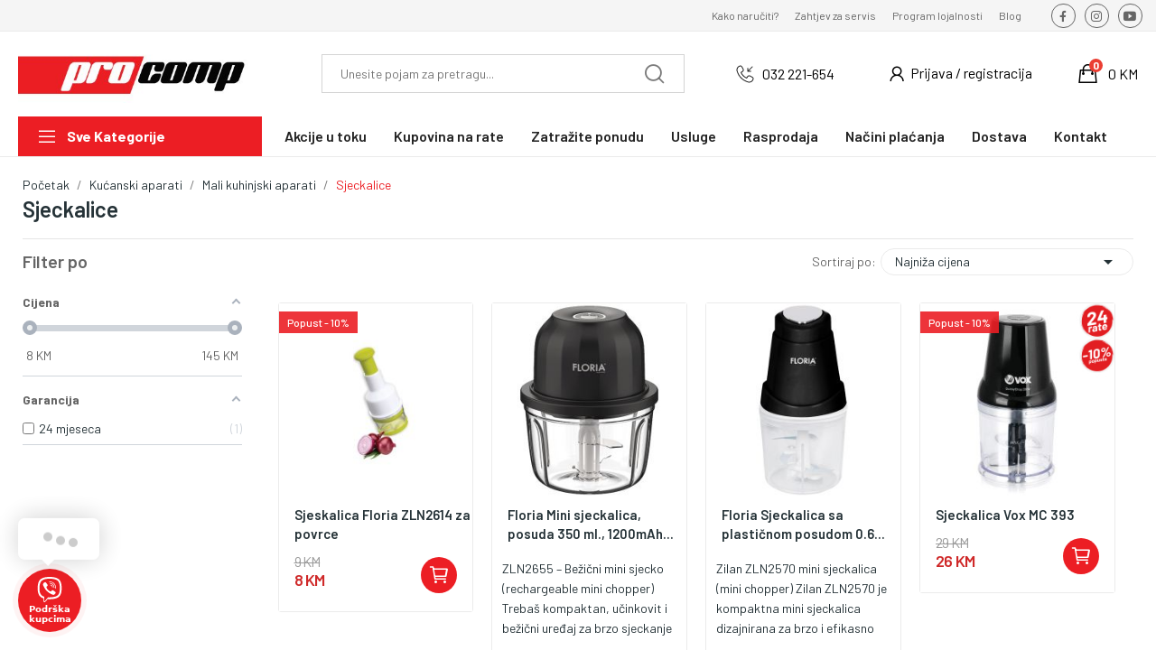

--- FILE ---
content_type: text/html; charset=utf-8
request_url: https://procomp.ba/338-sjeckalice
body_size: 44241
content:
<!doctype html>
<html lang="bs-BA">

<head>
	
		
    <meta charset="utf-8">


    <meta http-equiv="x-ua-compatible" content="ie=edge">


    <link rel="preconnect" href="https://fonts.googleapis.com">
    <link rel="preconnect" href="https://fonts.gstatic.com" crossorigin>

    <link rel="dns-prefetch" href="https://www.googletagmanager.com">
    <link rel="dns-prefetch" href="https://ajax.cloudflare.com">
    <link rel="dns-prefetch" href="https://embed.tawk.to">
    <link rel="dns-prefetch" href="https://connect.facebook.com">

    <link href="https://fonts.googleapis.com/css2?family=Barlow:wght@400;500;600;700&display=swap" rel="stylesheet">

        <link rel="preload" href="" as="image">
    

    <title>Sjeckalice</title>
    
        
    
    <meta name="description" content="">
    <meta name="keywords" content="Sjeckalice">
        
            

    
        <script type="application/ld+json">
  {
    "@context": "https://schema.org",
    "@type": "Organization",
    "name" : "ProComp.ba | Vaš centar za tehniku!",
    "url" : "https://procomp.ba/",
    "logo": {
      "@type": "ImageObject",
      "url":"https://procomp.ba/img/logo-1768249974.jpg"
    }
  }
</script>

<script type="application/ld+json">
  {
    "@context": "https://schema.org",
    "@type": "WebPage",
    "isPartOf": {
      "@type": "WebSite",
      "url":  "https://procomp.ba/",
      "name": "ProComp.ba | Vaš centar za tehniku!"
    },
    "name": "Sjeckalice",
    "url":  "https://procomp.ba/338-sjeckalice"
  }
</script>


  <script type="application/ld+json">
    {
      "@context": "https://schema.org",
      "@type": "BreadcrumbList",
      "itemListElement": [
                      {
              "@type": "ListItem",
              "position": 1,
              "name": "Početak",
              "item": "https://procomp.ba/"
              },                        {
              "@type": "ListItem",
              "position": 2,
              "name": "Kućanski aparati",
              "item": "https://procomp.ba/99-kucanski-aparati"
              },                        {
              "@type": "ListItem",
              "position": 3,
              "name": "Mali kuhinjski aparati",
              "item": "https://procomp.ba/331-mali-kuhinjski-aparati"
              },                        {
              "@type": "ListItem",
              "position": 4,
              "name": "Sjeckalice",
              "item": "https://procomp.ba/338-sjeckalice"
              }            ]
          }
  </script>
    

    
  <script type="application/ld+json">
  {
    "@context": "https://schema.org",
    "@type": "ItemList",
    "itemListElement": [
                  {
            "@type": "ListItem",
            "position": 0,
            "name": "Sjeskalica Floria ZLN2614 za povrce",
            "url": "https://procomp.ba/sjeckalice/54791-sjeskalica-floria-zln2614-za-povrce.html"
            },                    {
            "@type": "ListItem",
            "position": 1,
            "name": "Floria Mini sjeckalica, posuda 350 ml., 1200mAh - ZLN2655",
            "url": "https://procomp.ba/sjeckalice/62251-floria-mini-sjeckalica-posuda-350-ml-1200mah-zln2655-8682744812655.html"
            },                    {
            "@type": "ListItem",
            "position": 2,
            "name": "Floria Sjeckalica sa plastičnom posudom 0.6 lit., 250 W - ZLN2570",
            "url": "https://procomp.ba/sjeckalice/63743-floria-sjeckalica-sa-plasticnom-posudom-06-lit-250-w-zln2570-8682744812570.html"
            },                    {
            "@type": "ListItem",
            "position": 3,
            "name": "Sjeckalica Vox MC 393",
            "url": "https://procomp.ba/sjeckalice/54782-sjeckalica-vox-mc-393.html"
            },                    {
            "@type": "ListItem",
            "position": 4,
            "name": "Floria Sjeckalica, 1 brzina, posuda 500 ml, 200 W - ZLN3035",
            "url": "https://procomp.ba/sjeckalice/30863-floria-sjeckalica-1-brzina-posuda-500-ml-200-w-zln3035-8682744803035.html"
            },                    {
            "@type": "ListItem",
            "position": 5,
            "name": "Sjeckalica Vox MC7002",
            "url": "https://procomp.ba/sjeckalice/55046-sjeckalica-vox-mc7002.html"
            },                    {
            "@type": "ListItem",
            "position": 6,
            "name": "Sjeckalica Tesla FC302W",
            "url": "https://procomp.ba/sjeckalice/20839-sjeckalica-tesla-fc302w.html"
            },                    {
            "@type": "ListItem",
            "position": 7,
            "name": "home Sjeckalica, staklena posuda 1.0 lit., 320 W - HG AP 13",
            "url": "https://procomp.ba/sjeckalice/49095-home-sjeckalica-staklena-posuda-10-lit-320-w-hg-ap-13-5999084932732.html"
            },                    {
            "@type": "ListItem",
            "position": 8,
            "name": "VIVAX HOME sjeckalica MC-3501",
            "url": "https://procomp.ba/sjeckalice/50779-vivax-home-sjeckalica-mc-3501.html"
            },                    {
            "@type": "ListItem",
            "position": 9,
            "name": "Sjeckalica Vox MC7005",
            "url": "https://procomp.ba/sjeckalice/55047-sjeckalica-vox-mc7005.html"
            },                    {
            "@type": "ListItem",
            "position": 10,
            "name": "Zilan Sjeckalica sa staklenom posudom 2 lit., 400 W - ZLN3898",
            "url": "https://procomp.ba/sjeckalice/63751-zilan-sjeckalica-sa-staklenom-posudom-2-lit-400-w-zln3898-8682744812723.html"
            },                    {
            "@type": "ListItem",
            "position": 11,
            "name": "Zilan Sjeckalica, staklena posuda 1.0 lit., 200 W - ZLN5619",
            "url": "https://procomp.ba/sjeckalice/29803-zilan-sjeckalica-staklena-posuda-10-lit-200-w-zln5619-8682744805619.html"
            },                    {
            "@type": "ListItem",
            "position": 12,
            "name": "Gorenje Sjeckalica sa staklenom posudom, 500W, zapremina 1 l - S501GBK",
            "url": "https://procomp.ba/sjeckalice/58563-gorenje-sjeckalica-sa-staklenom-posudom-500w-zapremina-1-l-s501gbk-3838782386398.html"
            },                    {
            "@type": "ListItem",
            "position": 13,
            "name": "home Višenamjenska sjeckalica, staklena posuda 1.8 lit., 400W - HGAP15",
            "url": "https://procomp.ba/sjeckalice/62516-home-visenamjenska-sjeckalica-staklena-posuda-18-lit-400w-hgap15-5999084964627.html"
            },                    {
            "@type": "ListItem",
            "position": 14,
            "name": "Sjeckalica Sencor SCB 5100WH-EUE3",
            "url": "https://procomp.ba/sjeckalice/55036-sjeckalica-sencor-scb-5100wh-eue3.html"
            },                    {
            "@type": "ListItem",
            "position": 15,
            "name": "home Višenamjenska sjeckalica, staklena posuda 1.8 lit., 400W - HG AP 18",
            "url": "https://procomp.ba/sjeckalice/28024-home-višenamjenska-sjeckalica-staklena-posuda-18-lit-400w-hg-ap-18-5999084960742.html"
            },                    {
            "@type": "ListItem",
            "position": 16,
            "name": "Zilan Sjeckalica, staklena posuda 1.6 lit., dupli noževi, 300 W - ZLN3888",
            "url": "https://procomp.ba/sjeckalice/29769-zilan-sjeckalica-staklena-posuda-16-lit-dupli-noževi-300-w-zln3888-6423154023888.html"
            },                    {
            "@type": "ListItem",
            "position": 17,
            "name": "Floria Rezalica, 150W - ZLN1931",
            "url": "https://procomp.ba/sjeckalice/50137-floria-rezalica-150w-zln1931-8682744811931.html"
            },                    {
            "@type": "ListItem",
            "position": 18,
            "name": "Zilan Sjeckalica, staklena posuda 1.6 lit., dupli noževi, 300 W - ZLN3888",
            "url": "https://procomp.ba/sjeckalice/30418-zilan-sjeckalica-staklena-posuda-16-lit-dupli-noževi-300-w-zln3888-6423154023888.html"
            },                    {
            "@type": "ListItem",
            "position": 19,
            "name": "Goldmaster Rezalica i sjeckalica, 5u1, 150W - GM-7280 Rendimax",
            "url": "https://procomp.ba/sjeckalice/29814-goldmaster-rezalica-i-sjeckalica-5u1-150w-gm-7280-rendimax-8698758881440.html"
            },                    {
            "@type": "ListItem",
            "position": 20,
            "name": "Zilan Rezalica za salatu, 200 W, sivo/crna - ZLN0498",
            "url": "https://procomp.ba/sjeckalice/29754-zilan-rezalica-za-salatu-200-w-sivo-crna-zln0498-6423154020498.html"
            },                    {
            "@type": "ListItem",
            "position": 21,
            "name": "Bosch Sjeckalica 400 W, sa plastičnom posudom 800ml - MMR08A1",
            "url": "https://procomp.ba/sjeckalice/49144-bosch-sjeckalica-400-w-sa-plasticnom-posudom-800ml-mmr08a1-4242002742816.html"
            },                    {
            "@type": "ListItem",
            "position": 22,
            "name": "Gorenje Rezalica, 100W - R402W",
            "url": "https://procomp.ba/sjeckalice/49728-gorenje-rezalica-100w-r402w-3838782820403.html"
            },                    {
            "@type": "ListItem",
            "position": 23,
            "name": "Gorenje Rezalica, 100W - R401W",
            "url": "https://procomp.ba/sjeckalice/29785-gorenje-rezalica-100w-r401w-3838782143090.html"
            },                    {
            "@type": "ListItem",
            "position": 24,
            "name": "Esperanza Električna rezalica, metalna, mesoreznica, 150W - EKM018K",
            "url": "https://procomp.ba/sjeckalice/62808-esperanza-elektricna-rezalica-metalna-mesoreznica-150w-ekm018k-5901299930434.html"
            },                    {
            "@type": "ListItem",
            "position": 25,
            "name": "Zilan Električna rezalica metalna, 150W, debljina reza 0-15 mm - ZLN3376",
            "url": "https://procomp.ba/sjeckalice/29764-zilan-električna-rezalica-metalna-150w-debljina-reza-0-15-mm-zln3376-6423154023376.html"
            }          ]
        }
</script>


    
        
    

    
        <meta property="og:title" content="Sjeckalice" />
        <meta property="og:description" content="" />
        <meta property="og:url" content="https://procomp.ba/338-sjeckalice" />
        <meta property="og:site_name" content="ProComp.ba | Vaš centar za tehniku!" />
            



    <meta name="viewport" content="width=device-width, initial-scale=1">



    <link rel="icon" type="image/vnd.microsoft.icon" href="https://procomp.ba/img/favicon.ico?1768249974">
    <link rel="shortcut icon" type="image/x-icon" href="https://procomp.ba/img/favicon.ico?1768249974">



        	

		<link rel="stylesheet" href="https://procomp.ba/themes/procomp_theme/assets/cache/theme-bac31b2907.css" media="all">
	
	
	<script src="https://challenges.cloudflare.com/turnstile/v0/api.js" async></script>


	<script>
			var ceFrontendConfig = {"environmentMode":{"edit":false,"wpPreview":false},"is_rtl":false,"breakpoints":{"xs":0,"sm":480,"md":768,"lg":1025,"xl":1440,"xxl":1600},"version":"2.5.11.7","urls":{"assets":"\/modules\/creativeelements\/views\/"},"productQuickView":0,"settings":{"page":[],"general":{"elementor_global_image_lightbox":"1","elementor_enable_lightbox_in_editor":"yes","elementor_lightbox_enable_counter":"yes","elementor_lightbox_enable_zoom":"yes","elementor_lightbox_title_src":"title","elementor_lightbox_description_src":"caption"}},"post":{"id":"338040101","title":"Sjeckalice","excerpt":""}};
		</script>
        <link rel="preload" href="/modules/creativeelements/views/lib/ceicons/fonts/ceicons.woff2?fj664s"
            as="font" type="font/woff2" crossorigin>
                <link rel="preload" href="/modules/creativeelements/views/lib/font-awesome/fonts/fontawesome-webfont.woff2?v=4.7.0"
            as="font" type="font/woff2" crossorigin>
        <!--CE-JS-->


    



    	

  <script type="text/javascript">
        var CLOSE = "Close Categories";
        var MORE = "More Categories";
        var add_payment_info_event_name = 0;
        var add_shipping_info_event_name = 0;
        var add_to_cart_event_name = 1;
        var af_ajax_path = "https:\/\/procomp.ba\/module\/amazzingfilter\/ajax?ajax=1";
        var af_classes = {"load_font":"1","icon-filter":"icon-filter","u-times":"u-times","icon-eraser":"icon-eraser","icon-lock":"icon-lock","icon-unlock-alt":"icon-unlock-alt","icon-minus":"icon-minus","icon-plus":"icon-plus","icon-check":"icon-check","icon-save":"icon-save","js-product-miniature":"js-product-miniature","pagination":"pagination"};
        var af_ids = {"main":"list"};
        var af_is_modern = 1;
        var af_product_count_text = "";
        var af_product_list_class = "af-product-list";
        var begin_checkout_event_name = 1;
        var btPixel = {"btnAddToWishlist":"button.wishlist-button-add","tagContent":{"sPixel":"1006877569383528","aDynTags":{"content_type":{"label":"content_type","value":"product"},"content_ids":{"label":"content_ids","value":"['BS20839','BS28024','BS29754','BS29764','BS29785','BS29803','BS29814','BS30418','BS29769','BS30863','BS49095','BS49144','BS49728','BS50137','BS50779','BS54782','BS54791','BS55036','BS55046','BS55047','BS58563','BS62251','BS62516','BS62808','BS63743','BS63751']"},"value":{"label":"value","value":null},"content_name":{"label":"content_name","value":"Sjeckalice"},"content_category":{"label":"content_category","value":"Ku\u0107anski aparati > Mali kuhinjski aparati > Sjeckalice"}},"sCR":"\n","aTrackingType":{"label":"tracking_type","value":"ViewCategory"},"sJsObjName":"oPixelFacebook"},"pixel_id":"1006877569383528","bUseConsent":"0","iConsentConsentLvl":0,"bConsentHtmlElement":"","bConsentHtmlElementSecond":"","bUseAxeption":"0","token":"c08dd8730553011a0cbb42a52fc9d68a","ajaxUrl":"https:\/\/procomp.ba\/module\/facebookproductad\/ajax","external_id":0,"useAdvancedMatching":false,"advancedMatchingData":false,"eventId":6263,"fbdaSeparator":"v","pixelCurrency":"BAM","comboExport":"0","prefix":"","prefixLang":"BS","useConversionApi":"0","useApiForPageView":"0","currentPage":"category","id_order":false,"id_product_attribute":false};
        var captcha_version = "v2";
        var category_name = "Sjeckalice";
        var controller_name = "category";
        var current_controller = "category";
        var customer_login_event_name = 0;
        var customer_signup_event_name = 0;
        var email = null;
        var fname = null;
        var googletagID = "GTM-W6FXK6G";
        var gtm_product_listing_event_name = 0;
        var id_category = "338";
        var id_customer = null;
        var id_lang = 1;
        var link_quickorder = "https:\/\/procomp.ba\/module\/psoneclickorder\/ajax?ajax=1";
        var lname = null;
        var load_more = false;
        var orderID = false;
        var page_link_rewrite_text = "page";
        var parentCategory = "Mali kuhinjski aparati";
        var pday_text = "day";
        var pdays_text = "days";
        var phour_text = "hour";
        var phours_text = "hours";
        var pmin_text = "min";
        var pmins_text = "mins";
        var pos_cart_count = 0;
        var pos_subscription = "https:\/\/procomp.ba\/module\/posthemeoptions\/subscription";
        var possearch_number = 10;
        var prestashop = {"cart":{"products":[],"totals":{"total":{"type":"total","label":"Ukupno","amount":0,"value":"0\u00a0KM"},"total_including_tax":{"type":"total","label":"Ukupno (s PDV-om)","amount":0,"value":"0\u00a0KM"},"total_excluding_tax":{"type":"total","label":"Ukupno (bez PDV-a)","amount":0,"value":"0\u00a0KM"}},"subtotals":{"products":{"type":"products","label":"Suma stavki","amount":0,"value":"0\u00a0KM"},"discounts":null,"shipping":{"type":"shipping","label":"Dostava","amount":0,"value":""},"tax":{"type":"tax","label":"Uklju\u010deni porezi","amount":0,"value":"0\u00a0KM"}},"products_count":0,"summary_string":"0 artikala","vouchers":{"allowed":0,"added":[]},"discounts":[],"minimalPurchase":0,"minimalPurchaseRequired":""},"currency":{"id":1,"name":"Bosanskohercegova\u010dka konvertibilna marka","iso_code":"BAM","iso_code_num":"977","sign":"KM"},"customer":{"lastname":null,"firstname":null,"email":null,"birthday":null,"newsletter":null,"newsletter_date_add":null,"optin":null,"website":null,"company":null,"siret":null,"ape":null,"is_logged":false,"gender":{"type":null,"name":null},"addresses":[]},"language":{"name":"Bosanski (Bosnian)","iso_code":"bs","locale":"bs-BA","language_code":"bs","is_rtl":"0","date_format_lite":"Y-m-d","date_format_full":"Y-m-d H:i:s","id":1},"page":{"title":"","canonical":"https:\/\/procomp.ba\/338-sjeckalice","meta":{"title":"Sjeckalice","description":"","keywords":"Sjeckalice","robots":"index"},"page_name":"category","body_classes":{"lang-bs":true,"lang-rtl":false,"country-BA":true,"currency-BAM":true,"layout-left-column":true,"page-category":true,"tax-display-enabled":true,"category-id-338":true,"category-Sjeckalice":true,"category-id-parent-331":true,"category-depth-level-4":true},"admin_notifications":[]},"shop":{"name":"ProComp.ba | Va\u0161 centar za tehniku!","logo":"https:\/\/procomp.ba\/img\/logo-1768249974.jpg","stores_icon":"https:\/\/procomp.ba\/img\/logo_stores.png","favicon":"https:\/\/procomp.ba\/img\/favicon.ico"},"urls":{"base_url":"https:\/\/procomp.ba\/","current_url":"https:\/\/procomp.ba\/338-sjeckalice","shop_domain_url":"https:\/\/procomp.ba","img_ps_url":"https:\/\/procomp.ba\/img\/","img_cat_url":"https:\/\/procomp.ba\/img\/c\/","img_lang_url":"https:\/\/procomp.ba\/img\/l\/","img_prod_url":"https:\/\/procomp.ba\/img\/p\/","img_manu_url":"https:\/\/procomp.ba\/img\/m\/","img_sup_url":"https:\/\/procomp.ba\/img\/su\/","img_ship_url":"https:\/\/procomp.ba\/img\/s\/","img_store_url":"https:\/\/procomp.ba\/img\/st\/","img_col_url":"https:\/\/procomp.ba\/img\/co\/","img_url":"https:\/\/procomp.ba\/themes\/procomp_theme\/assets\/img\/","css_url":"https:\/\/procomp.ba\/themes\/procomp_theme\/assets\/css\/","js_url":"https:\/\/procomp.ba\/themes\/procomp_theme\/assets\/js\/","pic_url":"https:\/\/procomp.ba\/upload\/","pages":{"address":"https:\/\/procomp.ba\/adresa","addresses":"https:\/\/procomp.ba\/adrese","authentication":"https:\/\/procomp.ba\/prijava","cart":"https:\/\/procomp.ba\/korpa","category":"https:\/\/procomp.ba\/index.php?controller=category","cms":"https:\/\/procomp.ba\/index.php?controller=cms","contact":"https:\/\/procomp.ba\/kontaktirajte nas","discount":"https:\/\/procomp.ba\/index.php?controller=discount","guest_tracking":"https:\/\/procomp.ba\/pra\u0107enje gosta","history":"https:\/\/procomp.ba\/istorijat narud\u017ebi","identity":"https:\/\/procomp.ba\/identitet","index":"https:\/\/procomp.ba\/","my_account":"https:\/\/procomp.ba\/vas-racun","order_confirmation":"https:\/\/procomp.ba\/potvrda-narudzbe","order_detail":"https:\/\/procomp.ba\/index.php?controller=order-detail","order_follow":"https:\/\/procomp.ba\/pra\u0107enje narud\u017ebe","order":"https:\/\/procomp.ba\/narud\u017eba","order_return":"https:\/\/procomp.ba\/index.php?controller=order-return","order_slip":"https:\/\/procomp.ba\/kreditna nota","pagenotfound":"https:\/\/procomp.ba\/stranica nije prona\u0111ena","password":"https:\/\/procomp.ba\/povrat lozink\u0435","pdf_invoice":"https:\/\/procomp.ba\/index.php?controller=pdf-invoice","pdf_order_return":"https:\/\/procomp.ba\/index.php?controller=pdf-order-return","pdf_order_slip":"https:\/\/procomp.ba\/index.php?controller=pdf-order-slip","prices_drop":"https:\/\/procomp.ba\/index.php?controller=prices-drop","product":"https:\/\/procomp.ba\/index.php?controller=product","search":"https:\/\/procomp.ba\/trazi","sitemap":"https:\/\/procomp.ba\/mapa sajta","stores":"https:\/\/procomp.ba\/trgovine","supplier":"https:\/\/procomp.ba\/index.php?controller=supplier","register":"https:\/\/procomp.ba\/prijava?create_account=1","order_login":"https:\/\/procomp.ba\/narud\u017eba?login=1"},"alternative_langs":[],"theme_assets":"\/themes\/procomp_theme\/assets\/","actions":{"logout":"https:\/\/procomp.ba\/?mylogout="},"no_picture_image":{"bySize":{"small_default":{"url":"https:\/\/procomp.ba\/img\/p\/bs-default-small_default.jpg","width":98,"height":98},"cart_default":{"url":"https:\/\/procomp.ba\/img\/p\/bs-default-cart_default.jpg","width":125,"height":125},"large_default":{"url":"https:\/\/procomp.ba\/img\/p\/bs-default-large_default.jpg","width":220,"height":220},"home_default":{"url":"https:\/\/procomp.ba\/img\/p\/bs-default-home_default.jpg","width":250,"height":250},"full_size":{"url":"https:\/\/procomp.ba\/img\/p\/bs-default-full_size.jpg","width":400,"height":400},"medium_default":{"url":"https:\/\/procomp.ba\/img\/p\/bs-default-medium_default.jpg","width":600,"height":600},"category_default":{"url":"https:\/\/procomp.ba\/img\/p\/bs-default-category_default.jpg","width":800,"height":800}},"small":{"url":"https:\/\/procomp.ba\/img\/p\/bs-default-small_default.jpg","width":98,"height":98},"medium":{"url":"https:\/\/procomp.ba\/img\/p\/bs-default-home_default.jpg","width":250,"height":250},"large":{"url":"https:\/\/procomp.ba\/img\/p\/bs-default-category_default.jpg","width":800,"height":800},"legend":""}},"configuration":{"display_taxes_label":true,"display_prices_tax_incl":true,"is_catalog":false,"show_prices":true,"opt_in":{"partner":false},"quantity_discount":{"type":"discount","label":"Popust po jedinici"},"voucher_enabled":0,"return_enabled":0},"field_required":[],"breadcrumb":{"links":[{"title":"Po\u010detak","url":"https:\/\/procomp.ba\/"},{"title":"Ku\u0107anski aparati","url":"https:\/\/procomp.ba\/99-kucanski-aparati"},{"title":"Mali kuhinjski aparati","url":"https:\/\/procomp.ba\/331-mali-kuhinjski-aparati"},{"title":"Sjeckalice","url":"https:\/\/procomp.ba\/338-sjeckalice"}],"count":4},"link":{"protocol_link":"https:\/\/","protocol_content":"https:\/\/"},"time":1769246368,"static_token":"c08dd8730553011a0cbb42a52fc9d68a","token":"34328b3b3e73a6f43477cdf2f97bb1ab","debug":false};
        var psec_text = "sec";
        var psecs_text = "secs";
        var purchase_order_event_name = 1;
        var refund_order_event_name = 0;
        var remove_from_cart_event_name = 1;
        var search_product_event_name = 1;
        var select_product_event_name = 1;
        var shop_name = "ProComp.ba | Va\u0161 centar za tehniku!";
        var show_load_more_btn = true;
        var site_key = "6LdjzrgqAAAAAI1vA67WMpx5Uz9LH1DqzeNzd-hv";
        var trackingID = "";
        var view_cart_event_name = 1;
        var view_category_event_name = 1;
        var view_product_event_name = 1;
        var wkCurrencyCode = "BAM";
        var wkStaticToken = "24f77a93304aea2793416e5395a47f45";
        var wk_cart_items = [];
        var wk_category_products = [{"product_name":"Sjeckalica Tesla FC302W","product_id":"20839","quantity":1,"price":"44","category":"Sjeckalice","variant":"","coupon":"Sjeckalica Tesla FC302W","item_brand":null,"discount":11.394000000000005},{"product_name":"home Vi\u0161enamjenska sjeckalica, staklena posuda 1.8 lit., 400W - HG AP 18","product_id":"28024","quantity":1,"price":"72","category":"Sjeckalice","variant":"","coupon":"","item_brand":null,"discount":0},{"product_name":"Zilan Rezalica za salatu, 200 W, sivo\/crna - ZLN0498","product_id":"29754","quantity":1,"price":"82","category":"Sjeckalice","variant":"","coupon":"","item_brand":null,"discount":0},{"product_name":"Zilan Elektri\u010dna rezalica metalna, 150W, debljina reza 0-15 mm - ZLN3376","product_id":"29764","quantity":1,"price":"144","category":"Sjeckalice","variant":"","coupon":"","item_brand":null,"discount":0},{"product_name":"Gorenje Rezalica, 100W - R401W","product_id":"29785","quantity":1,"price":"125","category":"Sjeckalice","variant":"","coupon":"","item_brand":null,"discount":0},{"product_name":"Zilan Sjeckalica, staklena posuda 1.0 lit., 200 W - ZLN5619","product_id":"29803","quantity":1,"price":"51","category":"Sjeckalice","variant":"","coupon":"","item_brand":null,"discount":0},{"product_name":"Goldmaster Rezalica i sjeckalica, 5u1, 150W - GM-7280 Rendimax","product_id":"29814","quantity":1,"price":"75","category":"Sjeckalice","variant":"","coupon":"","item_brand":null,"discount":0},{"product_name":"Zilan Sjeckalica, staklena posuda 1.6 lit., dupli no\u017eevi, 300 W - ZLN3888","product_id":"30418","quantity":1,"price":"75","category":"Sjeckalice","variant":"","coupon":"","item_brand":null,"discount":0},{"product_name":"Zilan Sjeckalica, staklena posuda 1.6 lit., dupli no\u017eevi, 300 W - ZLN3888","product_id":"29769","quantity":1,"price":"72","category":"Sjeckalice","variant":"","coupon":"","item_brand":null,"discount":0},{"product_name":"Floria Sjeckalica, 1 brzina, posuda 500 ml, 200 W - ZLN3035","product_id":"30863","quantity":1,"price":"36","category":"Sjeckalice","variant":"","coupon":"","item_brand":null,"discount":0},{"product_name":"home Sjeckalica, staklena posuda 1.0 lit., 320 W - HG AP 13","product_id":"49095","quantity":1,"price":"45","category":"Sjeckalice","variant":"","coupon":"","item_brand":null,"discount":0},{"product_name":"Bosch Sjeckalica 400 W, sa plasti\u010dnom posudom 800ml - MMR08A1","product_id":"49144","quantity":1,"price":"83","category":"Sjeckalice","variant":"","coupon":"","item_brand":null,"discount":0},{"product_name":"Gorenje Rezalica, 100W - R402W","product_id":"49728","quantity":1,"price":"118","category":"Sjeckalice","variant":"","coupon":"","item_brand":null,"discount":0},{"product_name":"Floria Rezalica, 150W - ZLN1931","product_id":"50137","quantity":1,"price":"72","category":"Sjeckalice","variant":"","coupon":"","item_brand":null,"discount":0},{"product_name":"VIVAX HOME sjeckalica MC-3501","product_id":"50779","quantity":1,"price":"47","category":"Sjeckalice","variant":"","coupon":"","item_brand":null,"discount":0},{"product_name":"Sjeckalica Vox MC 393","product_id":"54782","quantity":1,"price":"26","category":"Sjeckalice","variant":"","coupon":"Sjeckalica Vox MC 393","item_brand":null,"discount":6.6690000000000005},{"product_name":"Sjeskalica Floria ZLN2614 za povrce","product_id":"54791","quantity":1,"price":"8","category":"Sjeckalice","variant":"","coupon":"Sjeskalica Floria ZLN2614 za povrce","item_brand":null,"discount":2.0519999999999996},{"product_name":"Sjeckalica Sencor SCB 5100WH-EUE3","product_id":"55036","quantity":1,"price":"64","category":"Sjeckalice","variant":"","coupon":"Sjeckalica Sencor SCB 5100WH-EUE3","item_brand":null,"discount":16.524},{"product_name":"Sjeckalica Vox MC7002","product_id":"55046","quantity":1,"price":"43","category":"Sjeckalice","variant":"","coupon":"Sjeckalica Vox MC7002","item_brand":null,"discount":11.07},{"product_name":"Sjeckalica Vox MC7005","product_id":"55047","quantity":1,"price":"49","category":"Sjeckalice","variant":"","coupon":"Sjeckalica Vox MC7005","item_brand":null,"discount":12.527999999999999},{"product_name":"Gorenje Sjeckalica sa staklenom posudom, 500W, zapremina 1 l - S501GBK","product_id":"58563","quantity":1,"price":"58","category":"Sjeckalice","variant":"","coupon":"","item_brand":null,"discount":0},{"product_name":"Floria Mini sjeckalica, posuda 350 ml., 1200mAh - ZLN2655","product_id":"62251","quantity":1,"price":"17","category":"Sjeckalice","variant":"","coupon":"","item_brand":null,"discount":0},{"product_name":"home Vi\u0161enamjenska sjeckalica, staklena posuda 1.8 lit., 400W - HGAP15","product_id":"62516","quantity":1,"price":"60","category":"Sjeckalice","variant":"","coupon":"","item_brand":null,"discount":0},{"product_name":"Esperanza Elektri\u010dna rezalica, metalna, mesoreznica, 150W - EKM018K","product_id":"62808","quantity":1,"price":"129","category":"Sjeckalice","variant":"","coupon":"","item_brand":null,"discount":0},{"product_name":"Floria Sjeckalica sa plasti\u010dnom posudom 0.6 lit., 250 W - ZLN2570","product_id":"63743","quantity":1,"price":"20","category":"Sjeckalice","variant":"","coupon":"","item_brand":null,"discount":0},{"product_name":"Zilan Sjeckalica sa staklenom posudom 2 lit., 400 W - ZLN3898","product_id":"63751","quantity":1,"price":"51","category":"Sjeckalice","variant":"","coupon":"","item_brand":null,"discount":0}];
        var wk_gtm_controller_link = "https:\/\/procomp.ba\/module\/wkgoogletagmanager\/googleTagManager";
        var wk_gtm_email = "";
      </script>
<!--CE-JS-->


    
<style type="text/css">
                </style>
<script>
    var lcpWidgetInterval;
    var closePopupTimeout;
    var lzWidgetInterval;
    var paldeskInterval;
    var hubspotInterval;
    var arcuOptions;
            var arCuMessages = ["Kontaktirajte nas!"];
        var arCuLoop = false;
        var arCuCloseLastMessage = false;
        var arCuPromptClosed = false;
        var _arCuTimeOut = null;
        var arCuDelayFirst = 2000;
        var arCuTypingTime = 2000;
        var arCuMessageTime = 4000;
        var arCuClosedCookie = 0;
        var arcItems = [];
            var tawkToSiteID = '5e87870f35bcbb0c9aad8852';
        var tawkToWidgetID = 'default';
        var Tawk_API=Tawk_API||{}, Tawk_LoadStart=new Date();
        window.addEventListener('load', function(){
        jQuery('#arcontactus').remove();
        var $arcuWidget = jQuery('<div>', {
            id: 'arcontactus'
        });
        jQuery('body').append($arcuWidget);
                    arCuClosedCookie = arCuGetCookie('arcu-closed');
                jQuery('#arcontactus').on('arcontactus.init', function(){
            jQuery('#arcontactus').addClass('arcuAnimated').addClass('bounceIn');
            setTimeout(function(){
                jQuery('#arcontactus').removeClass('bounceIn');
            }, 1000);
            var $key = $('<input>', {
                type: 'hidden',
                name: 'key',
                value: 'f8YWTnff'
            });
            jQuery('#arcontactus .callback-countdown-block-phone form').append($key);
                            jQuery.mask.definitions['#'] = "[0-9]";
                jQuery('#arcontactus .arcontactus-message-callback-phone').mask('+XXX-XX-XXX-XX-XX');
                    });
                    jQuery('#arcontactus').on('arcontactus.init', function(){
                if (arCuClosedCookie){
                    return false;
                }
                arCuShowMessages();
            });
            jQuery('#arcontactus').on('arcontactus.openMenu', function(){
                clearTimeout(_arCuTimeOut);
                if (!arCuPromptClosed){
                    arCuPromptClosed = true;
                    jQuery('#arcontactus').contactUs('hidePrompt');
                }
            });

            jQuery('#arcontactus').on('arcontactus.hidePrompt', function(){
                clearTimeout(_arCuTimeOut);
                if (arCuClosedCookie != "1"){
                    arCuClosedCookie = "1";
                                            arCuPromptClosed = true;
                                                    arCuCreateCookie('arcu-closed', 1, 0);
                                                            }
            });
                            jQuery('#arcontactus').on('arcontactus.successCallbackRequest', function(){
                closePopupTimeout = setTimeout(function(){
                    jQuery('#arcontactus').contactUs('closeCallbackPopup');
                }, 5000);
            });
            jQuery('#arcontactus').on('arcontactus.closeCallbackPopup', function(){
                clearTimeout(closePopupTimeout);
            })
                                        var arcItem = {
            };
                            arcItem.id = 'msg-item-9';
                                        arcItem.onClick = function(e){
                    e.preventDefault();
                    jQuery('#arcontactus').contactUs('closeMenu');
                                            if (typeof Tawk_API == 'undefined'){
                            console.error('Tawk.to integration is disabled in module configuration');
                            return false;
                        }
                        jQuery('#arcontactus').contactUs('hide');
                        clearInterval(tawkToHideInterval);
                        Tawk_API.showWidget();
                        Tawk_API.maximize();
                        tawkToInterval = setInterval(function(){
                            checkTawkIsOpened();
                        }, 100);
                                                        }
                        arcItem.class = 'msg-item-comment-alt-dots-solid ';
            arcItem.title = "Pišite nam";                         arcItem.icon = '<svg xmlns="http://www.w3.org/2000/svg" viewBox="0 0 512 512"><path fill="currentColor" d="M448 0H64C28.7 0 0 28.7 0 64v288c0 35.3 28.7 64 64 64h96v84c0 9.8 11.2 15.5 19.1 9.7L304 416h144c35.3 0 64-28.7 64-64V64c0-35.3-28.7-64-64-64zM128 240c-17.7 0-32-14.3-32-32s14.3-32 32-32 32 14.3 32 32-14.3 32-32 32zm128 0c-17.7 0-32-14.3-32-32s14.3-32 32-32 32 14.3 32 32-14.3 32-32 32zm128 0c-17.7 0-32-14.3-32-32s14.3-32 32-32 32 14.3 32 32-14.3 32-32 32z"></path></svg>';
            arcItem.noContainer = 0;
            arcItem.href = '';
            arcItem.target = '_blank';
            arcItem.color = '#EC1E24';
                        arcItems.push(arcItem);
                                var arcItem = {
            };
                            arcItem.id = 'msg-item-3';
                                    arcItem.class = 'msg-item-viber ';
            arcItem.title = "Viber";                         arcItem.icon = '<svg xmlns="http://www.w3.org/2000/svg" viewBox="0 0 512 512"><path fill="currentColor" d="M444 49.9C431.3 38.2 379.9.9 265.3.4c0 0-135.1-8.1-200.9 52.3C27.8 89.3 14.9 143 13.5 209.5c-1.4 66.5-3.1 191.1 117 224.9h.1l-.1 51.6s-.8 20.9 13 25.1c16.6 5.2 26.4-10.7 42.3-27.8 8.7-9.4 20.7-23.2 29.8-33.7 82.2 6.9 145.3-8.9 152.5-11.2 16.6-5.4 110.5-17.4 125.7-142 15.8-128.6-7.6-209.8-49.8-246.5zM457.9 287c-12.9 104-89 110.6-103 115.1-6 1.9-61.5 15.7-131.2 11.2 0 0-52 62.7-68.2 79-5.3 5.3-11.1 4.8-11-5.7 0-6.9.4-85.7.4-85.7-.1 0-.1 0 0 0-101.8-28.2-95.8-134.3-94.7-189.8 1.1-55.5 11.6-101 42.6-131.6 55.7-50.5 170.4-43 170.4-43 96.9.4 143.3 29.6 154.1 39.4 35.7 30.6 53.9 103.8 40.6 211.1zm-139-80.8c.4 8.6-12.5 9.2-12.9.6-1.1-22-11.4-32.7-32.6-33.9-8.6-.5-7.8-13.4.7-12.9 27.9 1.5 43.4 17.5 44.8 46.2zm20.3 11.3c1-42.4-25.5-75.6-75.8-79.3-8.5-.6-7.6-13.5.9-12.9 58 4.2 88.9 44.1 87.8 92.5-.1 8.6-13.1 8.2-12.9-.3zm47 13.4c.1 8.6-12.9 8.7-12.9.1-.6-81.5-54.9-125.9-120.8-126.4-8.5-.1-8.5-12.9 0-12.9 73.7.5 133 51.4 133.7 139.2zM374.9 329v.2c-10.8 19-31 40-51.8 33.3l-.2-.3c-21.1-5.9-70.8-31.5-102.2-56.5-16.2-12.8-31-27.9-42.4-42.4-10.3-12.9-20.7-28.2-30.8-46.6-21.3-38.5-26-55.7-26-55.7-6.7-20.8 14.2-41 33.3-51.8h.2c9.2-4.8 18-3.2 23.9 3.9 0 0 12.4 14.8 17.7 22.1 5 6.8 11.7 17.7 15.2 23.8 6.1 10.9 2.3 22-3.7 26.6l-12 9.6c-6.1 4.9-5.3 14-5.3 14s17.8 67.3 84.3 84.3c0 0 9.1.8 14-5.3l9.6-12c4.6-6 15.7-9.8 26.6-3.7 14.7 8.3 33.4 21.2 45.8 32.9 7 5.7 8.6 14.4 3.8 23.6z"></path></svg>';
            arcItem.noContainer = 0;
            arcItem.href = 'viber://business/chat?account=076544da-c1e9-11ef-a90d-c2e1c6175661';
            arcItem.target = '_blank';
            arcItem.color = '#7c529d';
                        arcItems.push(arcItem);
                                var arcItem = {
            };
                            arcItem.id = 'msg-item-6';
                                    arcItem.class = 'msg-item-envelope ';
            arcItem.title = "Pošaljite email";                         arcItem.icon = '<svg  xmlns="http://www.w3.org/2000/svg" viewBox="0 0 512 512"><path fill="currentColor" d="M464 64H48C21.5 64 0 85.5 0 112v288c0 26.5 21.5 48 48 48h416c26.5 0 48-21.5 48-48V112c0-26.5-21.5-48-48-48zM48 96h416c8.8 0 16 7.2 16 16v41.4c-21.9 18.5-53.2 44-150.6 121.3-16.9 13.4-50.2 45.7-73.4 45.3-23.2.4-56.6-31.9-73.4-45.3C85.2 197.4 53.9 171.9 32 153.4V112c0-8.8 7.2-16 16-16zm416 320H48c-8.8 0-16-7.2-16-16V195c22.8 18.7 58.8 47.6 130.7 104.7 20.5 16.4 56.7 52.5 93.3 52.3 36.4.3 72.3-35.5 93.3-52.3 71.9-57.1 107.9-86 130.7-104.7v205c0 8.8-7.2 16-16 16z"></path></svg>';
            arcItem.noContainer = 0;
            arcItem.href = 'mailto:prodaja@procomp.ba';
            arcItem.target = '_blank';
            arcItem.color = '#ff8400';
                        arcItems.push(arcItem);
                                var arcItem = {
            };
                            arcItem.id = 'msg-item-8';
                                    arcItem.class = 'msg-item-phone ';
            arcItem.title = "Pozovite nas (032221654)";                         arcItem.icon = '<svg xmlns="http://www.w3.org/2000/svg" viewBox="0 0 512 512"><path fill="currentColor" d="M493.4 24.6l-104-24c-11.3-2.6-22.9 3.3-27.5 13.9l-48 112c-4.2 9.8-1.4 21.3 6.9 28l60.6 49.6c-36 76.7-98.9 140.5-177.2 177.2l-49.6-60.6c-6.8-8.3-18.2-11.1-28-6.9l-112 48C3.9 366.5-2 378.1.6 389.4l24 104C27.1 504.2 36.7 512 48 512c256.1 0 464-207.5 464-464 0-11.2-7.7-20.9-18.6-23.4z"></path></svg>';
            arcItem.noContainer = 0;
            arcItem.href = 'tel:+38732221654';
            arcItem.target = '_blank';
            arcItem.color = '#54cd81';
                        arcItems.push(arcItem);
                arcuOptions = {
            drag: true,
            mode: 'regular',
            align: 'left',
            reCaptcha: false,
            reCaptchaKey: '',
            countdown: 0,
            theme: '#EC1E24',
                                                buttonIcon: '<svg xmlns="http://www.w3.org/2000/svg" viewBox="0 0 512 512"><path fill="currentColor" d="M444 49.9C431.3 38.2 379.9.9 265.3.4c0 0-135.1-8.1-200.9 52.3C27.8 89.3 14.9 143 13.5 209.5c-1.4 66.5-3.1 191.1 117 224.9h.1l-.1 51.6s-.8 20.9 13 25.1c16.6 5.2 26.4-10.7 42.3-27.8 8.7-9.4 20.7-23.2 29.8-33.7 82.2 6.9 145.3-8.9 152.5-11.2 16.6-5.4 110.5-17.4 125.7-142 15.8-128.6-7.6-209.8-49.8-246.5zM457.9 287c-12.9 104-89 110.6-103 115.1-6 1.9-61.5 15.7-131.2 11.2 0 0-52 62.7-68.2 79-5.3 5.3-11.1 4.8-11-5.7 0-6.9.4-85.7.4-85.7-.1 0-.1 0 0 0-101.8-28.2-95.8-134.3-94.7-189.8 1.1-55.5 11.6-101 42.6-131.6 55.7-50.5 170.4-43 170.4-43 96.9.4 143.3 29.6 154.1 39.4 35.7 30.6 53.9 103.8 40.6 211.1zm-139-80.8c.4 8.6-12.5 9.2-12.9.6-1.1-22-11.4-32.7-32.6-33.9-8.6-.5-7.8-13.4.7-12.9 27.9 1.5 43.4 17.5 44.8 46.2zm20.3 11.3c1-42.4-25.5-75.6-75.8-79.3-8.5-.6-7.6-13.5.9-12.9 58 4.2 88.9 44.1 87.8 92.5-.1 8.6-13.1 8.2-12.9-.3zm47 13.4c.1 8.6-12.9 8.7-12.9.1-.6-81.5-54.9-125.9-120.8-126.4-8.5-.1-8.5-12.9 0-12.9 73.7.5 133 51.4 133.7 139.2zM374.9 329v.2c-10.8 19-31 40-51.8 33.3l-.2-.3c-21.1-5.9-70.8-31.5-102.2-56.5-16.2-12.8-31-27.9-42.4-42.4-10.3-12.9-20.7-28.2-30.8-46.6-21.3-38.5-26-55.7-26-55.7-6.7-20.8 14.2-41 33.3-51.8h.2c9.2-4.8 18-3.2 23.9 3.9 0 0 12.4 14.8 17.7 22.1 5 6.8 11.7 17.7 15.2 23.8 6.1 10.9 2.3 22-3.7 26.6l-12 9.6c-6.1 4.9-5.3 14-5.3 14s17.8 67.3 84.3 84.3c0 0 9.1.8 14-5.3l9.6-12c4.6-6 15.7-9.8 26.6-3.7 14.7 8.3 33.4 21.2 45.8 32.9 7 5.7 8.6 14.4 3.8 23.6z"></path></svg>',
                                                        showMenuHeader: true,
                menuHeaderText: "Na koji način nas želite kontaktirati?",
                                        showHeaderCloseBtn: true,
                                        headerCloseBtnBgColor: '#EC1E24',
                                        buttonText: "Podrška kupcima",
                        itemsIconType: 'rounded',
            buttonSize: 'large',
            buttonIconSize: 28,
            menuSize: 'large',
            phonePlaceholder: "+XXX-XX-XXX-XX-XX",
            callbackSubmitText: "Pozovite me",
            errorMessage: "Connection error. Please refresh the page and try again.",
            callProcessText: "Zovemo vas na telefon",
            callSuccessText: "Hvala vam.<br />Uskoro ćemo vas pozvati.",
            iconsAnimationSpeed: 800,
            iconsAnimationPause: 2000,
            callbackFormText: "Unesite vaš telefonski broj, uskoro ćemo vas pozvati.",
            items: arcItems,
            ajaxUrl: 'https://procomp.ba/module/arcontactus/ajax',                             promptPosition: 'top',
                                                            popupAnimation: 'fadeindown',
                                style: '',
                                        itemsAnimation: 'downtoup',
                        callbackFormFields: {
                                                phone: {
                    name: 'phone',
                    enabled: true,
                    required: true,
                    type: 'tel',
                    label: '',
                    placeholder: "+XXX-XX-XXX-XX-XX"
                },
                            },
        };
        jQuery('#arcontactus').contactUs(arcuOptions);
                    window.addEventListener('unreadMessagesCountChanged', function(e){
                jQuery('#arcontactus').contactUs('hide');
                clearInterval(tawkToHideInterval);
                Tawk_API.showWidget();
                Tawk_API.maximize();
                tawkToInterval = setInterval(function(){
                    checkTawkIsOpened();
                }, 100);
            });
            Tawk_API.onChatMinimized = function(){
                Tawk_API.hideWidget();
                jQuery('#arcontactus').contactUs('show');
            };
            Tawk_API.onChatEnded = function(){
                Tawk_API.hideWidget();
                jQuery('#arcontactus').contactUs('show');
            };
            Tawk_API.onChatStarted = function(){
                jQuery('#arcontactus').contactUs('hide');
                clearInterval(tawkToHideInterval);
                Tawk_API.showWidget();
                Tawk_API.maximize();
                tawkToInterval = setInterval(function(){
                    checkTawkIsOpened();
                }, 100);
            };
                        (function(){
                var s1=document.createElement("script"),s0=document.getElementsByTagName("script")[0];
                s1.async=true;
                                    s1.src='https://embed.tawk.to/5e87870f35bcbb0c9aad8852/default';
                                
                s1.charset='UTF-8';
                s1.setAttribute('crossorigin','*');
                s0.parentNode.insertBefore(s1,s0);
            })();
                                    });
                        var tawkToInterval;
        var tawkToHideInterval;
        
        function tawkToHide(){
            tawkToHideInterval = setInterval(function(){
                if (typeof Tawk_API.hideWidget != 'undefined'){
                    Tawk_API.hideWidget();
                }
            }, 100);
        }
        
        function checkTawkIsOpened(){
            if (Tawk_API.isChatMinimized()){ 
                Tawk_API.hideWidget();
                jQuery('#arcontactus').contactUs('show');
                tawkToHide();
                clearInterval(tawkToInterval);
            }
        }
        tawkToHide();
                                                            </script>


<style type="text/css">@media(max-width:767px){#amazzing_filter{position:fixed;opacity:0;}}</style><script type="text/javascript">
    var ets_cookie_module_name = '';
    var ets_cookie_id_payment_method =0;
    var ets_cookie_payment_option = '';
    var label_payment_fee = "Trošak obrade";
</script><script type="text/javascript">
    (function() {
        window.sib = {
            equeue: [],
            client_key: "3mf21y78ni3fizgd7n498hjv"
        };

    
        window.sendinblue = { } ;
        for (var j = ['track', 'identify', 'trackLink', 'page'], i = 0; i < j.length; i++) {
            (function(k) {
                window.sendinblue[k] = function() {
                    var arg = Array.prototype.slice.call(arguments);
                    (window.sib[k] || function() {
                        var t = { } ;
                        t[k] = arg;
                        window.sib.equeue.push(t);
                    })(arg[0], arg[1], arg[2]);
                };
            })(j[i]);
        }
        var n = document.createElement("script"),
            i = document.getElementsByTagName("script")[0];
        n.type = "text/javascript", n.id = "sendinblue-js", n.async = !0, n.src = "https://sibautomation.com/sa.js?plugin=prestashop&key=" + window.sib.client_key, i.parentNode.insertBefore(n, i), window.sendinblue.page();
    })();
</script>



<link href="https://fonts.googleapis.com/icon?family=Material+Icons" rel="stylesheet">

	
</head>

<body id="category"
	class="layout_wide sidebar_narrow   lang-bs country-ba currency-bam layout-left-column page-category tax-display-enabled category-id-338 category-sjeckalice category-id-parent-331 category-depth-level-4 elementor-page elementor-page-338040101    ">
	
		
	

	<main>
		
					

		<header id="header" class="use-sticky">
			
					            <div data-elementor-type="page" data-elementor-id="6010000" class="elementor elementor-6010000" data-elementor-settings="[]">
            <div class="elementor-section-wrap">        <section class="elementor-element elementor-element-gwiaqjd elementor-section-stretched elementor-hidden-tablet elementor-hidden-phone elementor-section-content-middle elementor-section-boxed elementor-section-height-default elementor-section-height-default elementor-section elementor-top-section" data-id="gwiaqjd" data-element_type="section" data-settings="{&quot;stretch_section&quot;:&quot;section-stretched&quot;,&quot;background_background&quot;:&quot;classic&quot;}">
                            <div class="elementor-container elementor-column-gap-default">
                            <div class="elementor-row">
                <div class="elementor-element elementor-element-nzcsucp elementor-column elementor-col-33 elementor-top-column" data-id="nzcsucp" data-element_type="column">
            <div class="elementor-column-wrap">
                <div class="elementor-widget-wrap">
                        </div>
            </div>
        </div>
                <div class="elementor-element elementor-element-xiowaoh topbar-container elementor-column elementor-col-66 elementor-top-column" data-id="xiowaoh" data-element_type="column">
            <div class="elementor-column-wrap elementor-element-populated">
                <div class="elementor-widget-wrap">
                <div class="elementor-element elementor-element-bel9l7b topbar-navigation elementor-widget elementor-widget-html" data-id="bel9l7b" data-element_type="widget" data-widget_type="html.default">
        <div class="elementor-widget-container"><div class="topbar">
<a href="/s/36-kako-naruciti.html">Kako naručiti?</a>
<a href="/s/43-zahtjev-za-servis.html">Zahtjev za servis</a>
<a href="/s/44-program-lojalnosti.html">Program lojalnosti</a>
<a href="/blog/">Blog</a>
</div>
</div>        </div>
                <div class="elementor-element elementor-element-xgkw3jd pewidth-inline elementor-widget elementor-widget-pos_social" data-id="xgkw3jd" data-element_type="widget" data-settings="{&quot;block_width&quot;:&quot;inline&quot;}" data-widget_type="pos_social.default">
        <div class="elementor-widget-container">		<div class="pos-socials-widget">
			<ul>
								<li>
						<a href="https://www.facebook.com/procomp.ba" target="_blank" title="facebook"><i class="ecolife-icon ei-facebook"></i></a>
					</li>
									<li>
						<a href="https://www.instagram.com/procomp.ba/" target="_blank" title="instagram"><i class="ecolife-icon ei-instagram"></i></a>
					</li>
									<li>
						<a href="https://www.youtube.com/@procomp9994" target="_blank" title="youtube"><i class="ecolife-icon ei-youtube"></i></a>
					</li>
							</ul>
		</div>
		</div>        </div>
                        </div>
            </div>
        </div>
                        </div>
            </div>
        </section>
                <section class="elementor-element elementor-element-kkobuui elementor-section-stretched elementor-hidden-tablet elementor-hidden-phone elementor-section-content-middle sticky-inner  elementor-section-boxed elementor-section-height-default elementor-section-height-default elementor-section elementor-top-section" data-id="kkobuui" data-element_type="section" data-settings="{&quot;stretch_section&quot;:&quot;section-stretched&quot;,&quot;background_background&quot;:&quot;classic&quot;}">
                            <div class="elementor-container elementor-column-gap-default">
                            <div class="elementor-row">
                <div class="elementor-element elementor-element-kiltvvl elementor-column elementor-col-25 elementor-top-column" data-id="kiltvvl" data-element_type="column">
            <div class="elementor-column-wrap elementor-element-populated">
                <div class="elementor-widget-wrap">
                <div class="elementor-element elementor-element-veagmow elementor-widget elementor-widget-posLogo" data-id="veagmow" data-element_type="widget" data-widget_type="posLogo.default">
        <div class="elementor-widget-container">			<div id="_desktop_logo">
				<a href="https://procomp.ba/" class="site-logo">
					<img class="lazy-load" data-src="/img/logo-1768249974.jpg" alt="ProComp.ba | Vaš centar za tehniku!" width="265px" height="64px" />
				</a>
			</div>
			</div>        </div>
                        </div>
            </div>
        </div>
                <div class="elementor-element elementor-element-plxlsxi elementor-column elementor-col-25 elementor-top-column" data-id="plxlsxi" data-element_type="column">
            <div class="elementor-column-wrap elementor-element-populated">
                <div class="elementor-widget-wrap">
                <div class="elementor-element elementor-element-trfoyot pewidth-fullwidth classic elementor-search--button-type-icon elementor-widget elementor-widget-posSearch" data-id="trfoyot" data-element_type="widget" data-settings="{&quot;search_width&quot;:&quot;fullwidth&quot;,&quot;search_type&quot;:&quot;classic&quot;}" data-widget_type="posSearch.default">
        <div class="elementor-widget-container"><div class="pos-search-wrapper">
	<form class="pos-search pos-search-categories  search-classic" role="search" action="//procomp.ba/trazi" data-search-controller-url="//procomp.ba/trazi" method="get">
						<div class="pos-search__container">
					<div class="search-input-container">
												<input type="hidden" name="order" value="product.position.desc">
						<input class="pos-search__input" type="search" name="s" autocomplete="off" placeholder="Unesite pojam za pretragu..." />
													<input type="hidden" name="cat" value="" id="search-cat">
							<div class="search-category-items">             	
								<a href="#" class="search-cat-value" data-id="0"><span>All categories</span><i class="icon-rt-arrow-down"></i></a> 
								<ul class="dropdown-search">
									<li><a href="#" class="search-cat-value" data-id="0">All categories</a></li>
									<li class="search-cat-item cat-level-2" date-depth="2"><a href="#" class="search-cat-value" data-id="415">Akcije u toku</a></li><li class="search-cat-item cat-level-3"><a href="#" class="search-cat-value" data-id="437">Akcija računara</a></li><li class="search-cat-item cat-level-3"><a href="#" class="search-cat-value" data-id="432">Akcija gaming računara</a></li><li class="search-cat-item cat-level-3"><a href="#" class="search-cat-value" data-id="433">Akcija gaming opreme - konzola</a></li><li class="search-cat-item cat-level-3"><a href="#" class="search-cat-value" data-id="431">Akcija laptopa</a></li><li class="search-cat-item cat-level-3"><a href="#" class="search-cat-value" data-id="440">Akcija gaming laptopa</a></li><li class="search-cat-item cat-level-3"><a href="#" class="search-cat-value" data-id="439">Akcija polovnih (refurbished) laptopa</a></li><li class="search-cat-item cat-level-3"><a href="#" class="search-cat-value" data-id="434">Akcija mobitela</a></li><li class="search-cat-item cat-level-3"><a href="#" class="search-cat-value" data-id="435">Akcija televizora</a></li><li class="search-cat-item cat-level-3"><a href="#" class="search-cat-value" data-id="444">Akcija pametnih satova</a></li><li class="search-cat-item cat-level-3"><a href="#" class="search-cat-value" data-id="436">Akcija monitora</a></li><li class="search-cat-item cat-level-3"><a href="#" class="search-cat-value" data-id="438">Akcija printera</a></li><li class="search-cat-item cat-level-3"><a href="#" class="search-cat-value" data-id="445">Akcija klima uređaja</a></li><li class="search-cat-item cat-level-3"><a href="#" class="search-cat-value" data-id="447">Akcija romobila i električnih bicikala</a></li><li class="search-cat-item cat-level-3"><a href="#" class="search-cat-value" data-id="448">Akcija robot i štapnih usisivača</a></li><li class="search-cat-item cat-level-3"><a href="#" class="search-cat-value" data-id="442">Akcija tableta</a></li><li class="search-cat-item cat-level-3"><a href="#" class="search-cat-value" data-id="446">Akcija grijnih tijela</a></li><li class="search-cat-item cat-level-3"><a href="#" class="search-cat-value" data-id="784">Akcija bluetooth slušalica</a></li><li class="search-cat-item cat-level-3"><a href="#" class="search-cat-value" data-id="608">Akcija bijele tehnike</a></li><li class="search-cat-item cat-level-3"><a href="#" class="search-cat-value" data-id="609">Akcija kućanskih aparata</a></li><li class="search-cat-item cat-level-3"><a href="#" class="search-cat-value" data-id="781">Akcija opreme za mobitele</a></li><li class="search-cat-item cat-level-3"><a href="#" class="search-cat-value" data-id="786">Akcija dječijih pametnih satova</a></li><li class="search-cat-item cat-level-3"><a href="#" class="search-cat-value" data-id="823">ZEPS 2025 sajamski popust</a></li><li class="search-cat-item cat-level-3"><a href="#" class="search-cat-value" data-id="857">Akcija Spigen opreme za mobitele</a></li><li class="search-cat-item cat-level-3"><a href="#" class="search-cat-value" data-id="860">Akcija VOX bijele tehnike</a></li><li class="search-cat-item cat-level-3"><a href="#" class="search-cat-value" data-id="864">Akcija računarskih komponenti</a></li><li class="search-cat-item cat-level-3"><a href="#" class="search-cat-value" data-id="984">BLACK FRIDAY 2025</a></li><li class="search-cat-item cat-level-2" date-depth="2"><a href="#" class="search-cat-value" data-id="20">Računari i komponente</a></li><li class="search-cat-item cat-level-3" date-depth="3"><a href="#" class="search-cat-value" data-id="35">Desktop računari</a></li><li class="search-cat-item cat-level-4"><a href="#" class="search-cat-value" data-id="36">Kancelarijski računari</a></li><li class="search-cat-item cat-level-4"><a href="#" class="search-cat-value" data-id="37">ProComp računari</a></li><li class="search-cat-item cat-level-3" date-depth="3"><a href="#" class="search-cat-value" data-id="38">Gaming računari</a></li><li class="search-cat-item cat-level-4"><a href="#" class="search-cat-value" data-id="39">Intel konfiguracije</a></li><li class="search-cat-item cat-level-4"><a href="#" class="search-cat-value" data-id="40">AMD konfiguracije</a></li><li class="search-cat-item cat-level-3" date-depth="3"><a href="#" class="search-cat-value" data-id="43">Brand name računari</a></li><li class="search-cat-item cat-level-4"><a href="#" class="search-cat-value" data-id="458">HP računari</a></li><li class="search-cat-item cat-level-4"><a href="#" class="search-cat-value" data-id="459">Dell računari</a></li><li class="search-cat-item cat-level-4"><a href="#" class="search-cat-value" data-id="460">Lenovo računari</a></li><li class="search-cat-item cat-level-4"><a href="#" class="search-cat-value" data-id="461">Asus računari</a></li><li class="search-cat-item cat-level-4"><a href="#" class="search-cat-value" data-id="462">Apple računari</a></li><li class="search-cat-item cat-level-4"><a href="#" class="search-cat-value" data-id="463">ProComp računari</a></li><li class="search-cat-item cat-level-4"><a href="#" class="search-cat-value" data-id="464">ComTrade računari</a></li><li class="search-cat-item cat-level-4"><a href="#" class="search-cat-value" data-id="465">MSG računari</a></li><li class="search-cat-item cat-level-4"><a href="#" class="search-cat-value" data-id="466">Polovni (refurbished) računari</a></li><li class="search-cat-item cat-level-3"><a href="#" class="search-cat-value" data-id="44">All-In-One računari</a></li><li class="search-cat-item cat-level-3"><a href="#" class="search-cat-value" data-id="45">Radne stanice</a></li><li class="search-cat-item cat-level-3" date-depth="3"><a href="#" class="search-cat-value" data-id="46">Računarske komponente</a></li><li class="search-cat-item cat-level-4" date-depth="4"><a href="#" class="search-cat-value" data-id="47">Matične ploče</a></li><li class="search-cat-item cat-level-4" date-depth="4"><a href="#" class="search-cat-value" data-id="52">Grafičke kartice</a></li><li class="search-cat-item cat-level-4" date-depth="4"><a href="#" class="search-cat-value" data-id="55">Procesori</a></li><li class="search-cat-item cat-level-4" date-depth="4"><a href="#" class="search-cat-value" data-id="66">SSD diskovi</a></li><li class="search-cat-item cat-level-4"><a href="#" class="search-cat-value" data-id="70">HDD diskovi</a></li><li class="search-cat-item cat-level-4"><a href="#" class="search-cat-value" data-id="71">Optički uređaji CD/DVD</a></li><li class="search-cat-item cat-level-4" date-depth="4"><a href="#" class="search-cat-value" data-id="72">Radna memorija (RAM)</a></li><li class="search-cat-item cat-level-4" date-depth="4"><a href="#" class="search-cat-value" data-id="75">Kućišta</a></li><li class="search-cat-item cat-level-4"><a href="#" class="search-cat-value" data-id="79">Napajanja</a></li><li class="search-cat-item cat-level-4" date-depth="4"><a href="#" class="search-cat-value" data-id="80">Kuleri i oprema</a></li><li class="search-cat-item cat-level-4"><a href="#" class="search-cat-value" data-id="85">Oprema za kućišta</a></li><li class="search-cat-item cat-level-4"><a href="#" class="search-cat-value" data-id="86">Zvučne kartice i kontroleri</a></li><li class="search-cat-item cat-level-3" date-depth="3"><a href="#" class="search-cat-value" data-id="87">Serveri</a></li><li class="search-cat-item cat-level-4"><a href="#" class="search-cat-value" data-id="88">SSD za servere</a></li><li class="search-cat-item cat-level-4"><a href="#" class="search-cat-value" data-id="89">HDD za servere</a></li><li class="search-cat-item cat-level-4"><a href="#" class="search-cat-value" data-id="90">Memorija (RAM) za servere</a></li><li class="search-cat-item cat-level-4"><a href="#" class="search-cat-value" data-id="472">Oprema za servere</a></li><li class="search-cat-item cat-level-3"><a href="#" class="search-cat-value" data-id="91">Windows i Office licence</a></li><li class="search-cat-item cat-level-3"><a href="#" class="search-cat-value" data-id="92">Antivirusna zaštita</a></li><li class="search-cat-item cat-level-2" date-depth="2"><a href="#" class="search-cat-value" data-id="21">Oprema za računare</a></li><li class="search-cat-item cat-level-3" date-depth="3"><a href="#" class="search-cat-value" data-id="101">Monitori</a></li><li class="search-cat-item cat-level-4" date-depth="4"><a href="#" class="search-cat-value" data-id="476">Top brendovi monitora</a></li><li class="search-cat-item cat-level-4"><a href="#" class="search-cat-value" data-id="102">Office monitori</a></li><li class="search-cat-item cat-level-4"><a href="#" class="search-cat-value" data-id="103">Gaming monitori</a></li><li class="search-cat-item cat-level-4"><a href="#" class="search-cat-value" data-id="778">Polovni (refurbished) monitori</a></li><li class="search-cat-item cat-level-3" date-depth="3"><a href="#" class="search-cat-value" data-id="105">Printeri</a></li><li class="search-cat-item cat-level-4"><a href="#" class="search-cat-value" data-id="471">Multifunkcijski printeri</a></li><li class="search-cat-item cat-level-4"><a href="#" class="search-cat-value" data-id="449">Laserski printeri</a></li><li class="search-cat-item cat-level-4"><a href="#" class="search-cat-value" data-id="450">Inkjet printeri</a></li><li class="search-cat-item cat-level-4"><a href="#" class="search-cat-value" data-id="451">Termalni printeri</a></li><li class="search-cat-item cat-level-4"><a href="#" class="search-cat-value" data-id="566">Printeri za naljepnice</a></li><li class="search-cat-item cat-level-4"><a href="#" class="search-cat-value" data-id="567">Mobilni printeri</a></li><li class="search-cat-item cat-level-4"><a href="#" class="search-cat-value" data-id="452">CISS printeri</a></li><li class="search-cat-item cat-level-4"><a href="#" class="search-cat-value" data-id="453">Fotokopirni uređaji</a></li><li class="search-cat-item cat-level-4"><a href="#" class="search-cat-value" data-id="553">Ploteri</a></li><li class="search-cat-item cat-level-3" date-depth="3"><a href="#" class="search-cat-value" data-id="107">Slušalice</a></li><li class="search-cat-item cat-level-4" date-depth="4"><a href="#" class="search-cat-value" data-id="116">Bluetooth slušalice</a></li><li class="search-cat-item cat-level-4"><a href="#" class="search-cat-value" data-id="120">Gaming slušalice</a></li><li class="search-cat-item cat-level-4"><a href="#" class="search-cat-value" data-id="117">Žičane slušalice</a></li><li class="search-cat-item cat-level-4"><a href="#" class="search-cat-value" data-id="118">Bluetooth naglavne slušalice</a></li><li class="search-cat-item cat-level-4"><a href="#" class="search-cat-value" data-id="119">Žičane naglavne slušalice</a></li><li class="search-cat-item cat-level-3" date-depth="3"><a href="#" class="search-cat-value" data-id="106">Miševi i tastature</a></li><li class="search-cat-item cat-level-4"><a href="#" class="search-cat-value" data-id="426">Miševi</a></li><li class="search-cat-item cat-level-4"><a href="#" class="search-cat-value" data-id="108">Bežični miševi</a></li><li class="search-cat-item cat-level-4"><a href="#" class="search-cat-value" data-id="109">Gaming miševi</a></li><li class="search-cat-item cat-level-4"><a href="#" class="search-cat-value" data-id="110">Podloge za miševe</a></li><li class="search-cat-item cat-level-4"><a href="#" class="search-cat-value" data-id="111">Office tastature</a></li><li class="search-cat-item cat-level-4"><a href="#" class="search-cat-value" data-id="428">Bežične tastature</a></li><li class="search-cat-item cat-level-4"><a href="#" class="search-cat-value" data-id="112">Tastatura + miš</a></li><li class="search-cat-item cat-level-4"><a href="#" class="search-cat-value" data-id="113">Gaming tastature</a></li><li class="search-cat-item cat-level-4"><a href="#" class="search-cat-value" data-id="114">Gaming combo</a></li><li class="search-cat-item cat-level-4"><a href="#" class="search-cat-value" data-id="115">Prezenteri</a></li><li class="search-cat-item cat-level-3"><a href="#" class="search-cat-value" data-id="104">Nosači za monitore</a></li><li class="search-cat-item cat-level-3"><a href="#" class="search-cat-value" data-id="454">Oprema za printere</a></li><li class="search-cat-item cat-level-3"><a href="#" class="search-cat-value" data-id="121">Kablovi i adapteri</a></li><li class="search-cat-item cat-level-3" date-depth="3"><a href="#" class="search-cat-value" data-id="127">Mrežna oprema</a></li><li class="search-cat-item cat-level-4"><a href="#" class="search-cat-value" data-id="128">Ruteri</a></li><li class="search-cat-item cat-level-4"><a href="#" class="search-cat-value" data-id="130">Mrežne kartice</a></li><li class="search-cat-item cat-level-4"><a href="#" class="search-cat-value" data-id="129">Switchevi</a></li><li class="search-cat-item cat-level-4"><a href="#" class="search-cat-value" data-id="457">Access pointi</a></li><li class="search-cat-item cat-level-4"><a href="#" class="search-cat-value" data-id="131">Powerline adapteri</a></li><li class="search-cat-item cat-level-4"><a href="#" class="search-cat-value" data-id="132">Pojačivači signala</a></li><li class="search-cat-item cat-level-4"><a href="#" class="search-cat-value" data-id="133">Bluetooth adapteri</a></li><li class="search-cat-item cat-level-4"><a href="#" class="search-cat-value" data-id="134">USB hubovi</a></li><li class="search-cat-item cat-level-4"><a href="#" class="search-cat-value" data-id="135">Mrežni adapteri</a></li><li class="search-cat-item cat-level-4"><a href="#" class="search-cat-value" data-id="467">Mrežne komponente</a></li><li class="search-cat-item cat-level-4"><a href="#" class="search-cat-value" data-id="429">Mrežni kablovi</a></li><li class="search-cat-item cat-level-4"><a href="#" class="search-cat-value" data-id="136">Zidni ormari</a></li><li class="search-cat-item cat-level-4"><a href="#" class="search-cat-value" data-id="137">Podni ormari</a></li><li class="search-cat-item cat-level-4"><a href="#" class="search-cat-value" data-id="139">Otvoreni podni ormari</a></li><li class="search-cat-item cat-level-4"><a href="#" class="search-cat-value" data-id="138">Zidni nosači</a></li><li class="search-cat-item cat-level-4"><a href="#" class="search-cat-value" data-id="140">Oprema za ormare</a></li><li class="search-cat-item cat-level-3" date-depth="3"><a href="#" class="search-cat-value" data-id="122">Zvučnici</a></li><li class="search-cat-item cat-level-4"><a href="#" class="search-cat-value" data-id="123">Zvučnici za računar</a></li><li class="search-cat-item cat-level-4"><a href="#" class="search-cat-value" data-id="124">Bluetooth zvučnici</a></li><li class="search-cat-item cat-level-4"><a href="#" class="search-cat-value" data-id="125">Pametni zvučnici</a></li><li class="search-cat-item cat-level-3" date-depth="3"><a href="#" class="search-cat-value" data-id="144">Skladištenje podataka</a></li><li class="search-cat-item cat-level-4"><a href="#" class="search-cat-value" data-id="145">Eksterni HDD i SSD</a></li><li class="search-cat-item cat-level-4"><a href="#" class="search-cat-value" data-id="146">USB stickovi</a></li><li class="search-cat-item cat-level-4"><a href="#" class="search-cat-value" data-id="147">Memorijske kartice</a></li><li class="search-cat-item cat-level-4"><a href="#" class="search-cat-value" data-id="148">Čitači kartica</a></li><li class="search-cat-item cat-level-3"><a href="#" class="search-cat-value" data-id="126">Web kamere</a></li><li class="search-cat-item cat-level-3" date-depth="3"><a href="#" class="search-cat-value" data-id="141">Mrežna sigurnost</a></li><li class="search-cat-item cat-level-4"><a href="#" class="search-cat-value" data-id="142">Firewall uređaji</a></li><li class="search-cat-item cat-level-4"><a href="#" class="search-cat-value" data-id="143">Licence i dodatna oprema</a></li><li class="search-cat-item cat-level-3" date-depth="3"><a href="#" class="search-cat-value" data-id="149">Neprekidna napajanja</a></li><li class="search-cat-item cat-level-4"><a href="#" class="search-cat-value" data-id="150">UPS napajanja</a></li><li class="search-cat-item cat-level-4"><a href="#" class="search-cat-value" data-id="151">UPS baterija i oprema</a></li><li class="search-cat-item cat-level-3"><a href="#" class="search-cat-value" data-id="152">Skeneri</a></li><li class="search-cat-item cat-level-3"><a href="#" class="search-cat-value" data-id="153">Grafičke table</a></li><li class="search-cat-item cat-level-3"><a href="#" class="search-cat-value" data-id="154">Mikrofoni i stalci</a></li><li class="search-cat-item cat-level-3" date-depth="3"><a href="#" class="search-cat-value" data-id="155">Toneri</a></li><li class="search-cat-item cat-level-4"><a href="#" class="search-cat-value" data-id="156">Originalni toneri</a></li><li class="search-cat-item cat-level-4"><a href="#" class="search-cat-value" data-id="157">Zamjenski toneri</a></li><li class="search-cat-item cat-level-3"><a href="#" class="search-cat-value" data-id="158">Tinte</a></li><li class="search-cat-item cat-level-3"><a href="#" class="search-cat-value" data-id="159">Papir i dodaci</a></li><li class="search-cat-item cat-level-3"><a href="#" class="search-cat-value" data-id="160">Elektro zaštita</a></li><li class="search-cat-item cat-level-2" date-depth="2"><a href="#" class="search-cat-value" data-id="94">Laptopi i tableti</a></li><li class="search-cat-item cat-level-3" date-depth="3"><a href="#" class="search-cat-value" data-id="186">Top brendovi laptopa</a></li><li class="search-cat-item cat-level-4"><a href="#" class="search-cat-value" data-id="187">HP laptopi</a></li><li class="search-cat-item cat-level-4"><a href="#" class="search-cat-value" data-id="188">Dell laptopi</a></li><li class="search-cat-item cat-level-4"><a href="#" class="search-cat-value" data-id="189">Lenovo laptopi</a></li><li class="search-cat-item cat-level-4"><a href="#" class="search-cat-value" data-id="190">Acer laptopi</a></li><li class="search-cat-item cat-level-4"><a href="#" class="search-cat-value" data-id="191">Asus laptopi</a></li><li class="search-cat-item cat-level-4"><a href="#" class="search-cat-value" data-id="192">Apple laptopi</a></li><li class="search-cat-item cat-level-4"><a href="#" class="search-cat-value" data-id="193">Toshiba laptopi</a></li><li class="search-cat-item cat-level-4"><a href="#" class="search-cat-value" data-id="475">MSI laptopi</a></li><li class="search-cat-item cat-level-4"><a href="#" class="search-cat-value" data-id="468">Ostali brendovi laptopa</a></li><li class="search-cat-item cat-level-3"><a href="#" class="search-cat-value" data-id="197">Gaming laptopi</a></li><li class="search-cat-item cat-level-3"><a href="#" class="search-cat-value" data-id="607">Polovni (refurbished) laptopi</a></li><li class="search-cat-item cat-level-3" date-depth="3"><a href="#" class="search-cat-value" data-id="200">Oprema za laptope</a></li><li class="search-cat-item cat-level-4"><a href="#" class="search-cat-value" data-id="201">Torbe za laptop</a></li><li class="search-cat-item cat-level-4"><a href="#" class="search-cat-value" data-id="202">Ruksak za laptop</a></li><li class="search-cat-item cat-level-4"><a href="#" class="search-cat-value" data-id="203">Futrole za laptop</a></li><li class="search-cat-item cat-level-4"><a href="#" class="search-cat-value" data-id="204">Hladnjaci za laptop</a></li><li class="search-cat-item cat-level-4"><a href="#" class="search-cat-value" data-id="205">Punjači za laptop</a></li><li class="search-cat-item cat-level-4"><a href="#" class="search-cat-value" data-id="206">Ostala oprema za laptope</a></li><li class="search-cat-item cat-level-3" date-depth="3"><a href="#" class="search-cat-value" data-id="207">Top brendovi tableta</a></li><li class="search-cat-item cat-level-4"><a href="#" class="search-cat-value" data-id="572">Samsung tableti</a></li><li class="search-cat-item cat-level-4"><a href="#" class="search-cat-value" data-id="573">Apple tableti</a></li><li class="search-cat-item cat-level-4"><a href="#" class="search-cat-value" data-id="574">Lenovo tableti</a></li><li class="search-cat-item cat-level-4"><a href="#" class="search-cat-value" data-id="575">Acer tableti</a></li><li class="search-cat-item cat-level-4"><a href="#" class="search-cat-value" data-id="576">Tesla tableti</a></li><li class="search-cat-item cat-level-4"><a href="#" class="search-cat-value" data-id="577">Vivax tableti</a></li><li class="search-cat-item cat-level-4"><a href="#" class="search-cat-value" data-id="578">Prestigio tableti</a></li><li class="search-cat-item cat-level-4"><a href="#" class="search-cat-value" data-id="613">Wacom tableti</a></li><li class="search-cat-item cat-level-4"><a href="#" class="search-cat-value" data-id="614">Cubot tableti</a></li><li class="search-cat-item cat-level-4"><a href="#" class="search-cat-value" data-id="615">Xiaomi tableti</a></li><li class="search-cat-item cat-level-4"><a href="#" class="search-cat-value" data-id="871">Huion tableti</a></li><li class="search-cat-item cat-level-4"><a href="#" class="search-cat-value" data-id="872">Redline tableti</a></li><li class="search-cat-item cat-level-4"><a href="#" class="search-cat-value" data-id="873">Blackview tableti</a></li><li class="search-cat-item cat-level-4"><a href="#" class="search-cat-value" data-id="579">Ostali brendovi tableta</a></li><li class="search-cat-item cat-level-3"><a href="#" class="search-cat-value" data-id="208">Grafički tableti</a></li><li class="search-cat-item cat-level-3"><a href="#" class="search-cat-value" data-id="209">E-Book čitači / kindle</a></li><li class="search-cat-item cat-level-3"><a href="#" class="search-cat-value" data-id="210">Oprema za tablete</a></li><li class="search-cat-item cat-level-2" date-depth="2"><a href="#" class="search-cat-value" data-id="93">Gaming i oprema</a></li><li class="search-cat-item cat-level-3" date-depth="3"><a href="#" class="search-cat-value" data-id="161">Gaming računari</a></li><li class="search-cat-item cat-level-4"><a href="#" class="search-cat-value" data-id="162">Intel konfiguracije</a></li><li class="search-cat-item cat-level-4"><a href="#" class="search-cat-value" data-id="163">AMD konfiguracije</a></li><li class="search-cat-item cat-level-3"><a href="#" class="search-cat-value" data-id="164">Gaming laptopi</a></li><li class="search-cat-item cat-level-3"><a href="#" class="search-cat-value" data-id="165">Gaming monitori</a></li><li class="search-cat-item cat-level-3" date-depth="3"><a href="#" class="search-cat-value" data-id="177">Konzole</a></li><li class="search-cat-item cat-level-4" date-depth="4"><a href="#" class="search-cat-value" data-id="178">PlayStation</a></li><li class="search-cat-item cat-level-4"><a href="#" class="search-cat-value" data-id="179">Xbox</a></li><li class="search-cat-item cat-level-4"><a href="#" class="search-cat-value" data-id="180">Nintendo</a></li><li class="search-cat-item cat-level-3" date-depth="3"><a href="#" class="search-cat-value" data-id="181">Oprema za konzole</a></li><li class="search-cat-item cat-level-4"><a href="#" class="search-cat-value" data-id="182">Džojstik</a></li><li class="search-cat-item cat-level-4"><a href="#" class="search-cat-value" data-id="183">Slušalice za PlayStation</a></li><li class="search-cat-item cat-level-4"><a href="#" class="search-cat-value" data-id="184">PlayStation prepaid kartice</a></li><li class="search-cat-item cat-level-4"><a href="#" class="search-cat-value" data-id="185">Ostala oprema za konzole</a></li><li class="search-cat-item cat-level-3" date-depth="3"><a href="#" class="search-cat-value" data-id="166">Fantech gaming oprema</a></li><li class="search-cat-item cat-level-4"><a href="#" class="search-cat-value" data-id="644">Fantech gaming tastature</a></li><li class="search-cat-item cat-level-4"><a href="#" class="search-cat-value" data-id="645">Fantech gaming miševi</a></li><li class="search-cat-item cat-level-4"><a href="#" class="search-cat-value" data-id="646">Fantech gaming podloge za miš</a></li><li class="search-cat-item cat-level-4"><a href="#" class="search-cat-value" data-id="647">Fantech gaming slušalice</a></li><li class="search-cat-item cat-level-4"><a href="#" class="search-cat-value" data-id="648">Fantech gaming stolice</a></li><li class="search-cat-item cat-level-4"><a href="#" class="search-cat-value" data-id="649">Fantech ventilatori za kućišta</a></li><li class="search-cat-item cat-level-4"><a href="#" class="search-cat-value" data-id="650">Fantech mikrofoni</a></li><li class="search-cat-item cat-level-4"><a href="#" class="search-cat-value" data-id="651">Fantech web kamere</a></li><li class="search-cat-item cat-level-4"><a href="#" class="search-cat-value" data-id="652">Fantech zvučnici</a></li><li class="search-cat-item cat-level-3"><a href="#" class="search-cat-value" data-id="167">Krux gaming oprema</a></li><li class="search-cat-item cat-level-3"><a href="#" class="search-cat-value" data-id="773">White Shark gaming oprema</a></li><li class="search-cat-item cat-level-3"><a href="#" class="search-cat-value" data-id="570">Trust gaming oprema</a></li><li class="search-cat-item cat-level-3"><a href="#" class="search-cat-value" data-id="168">Gaming slušalice</a></li><li class="search-cat-item cat-level-3"><a href="#" class="search-cat-value" data-id="169">Gaming tastature</a></li><li class="search-cat-item cat-level-3"><a href="#" class="search-cat-value" data-id="170">Gaming miševi</a></li><li class="search-cat-item cat-level-3"><a href="#" class="search-cat-value" data-id="571">Gaming kućišta</a></li><li class="search-cat-item cat-level-3"><a href="#" class="search-cat-value" data-id="171">Gaming combo</a></li><li class="search-cat-item cat-level-3"><a href="#" class="search-cat-value" data-id="172">Gaming podloge za miš</a></li><li class="search-cat-item cat-level-3"><a href="#" class="search-cat-value" data-id="173">Gaming stolice</a></li><li class="search-cat-item cat-level-3"><a href="#" class="search-cat-value" data-id="174">Gaming stolovi</a></li><li class="search-cat-item cat-level-3"><a href="#" class="search-cat-value" data-id="175">Volani za PC</a></li><li class="search-cat-item cat-level-3"><a href="#" class="search-cat-value" data-id="176">Gamepad i joystick</a></li><li class="search-cat-item cat-level-2" date-depth="2"><a href="#" class="search-cat-value" data-id="95">Mobiteli i pametni satovi</a></li><li class="search-cat-item cat-level-3" date-depth="3"><a href="#" class="search-cat-value" data-id="211">Top brendovi mobitela</a></li><li class="search-cat-item cat-level-4"><a href="#" class="search-cat-value" data-id="212">Samsung mobiteli</a></li><li class="search-cat-item cat-level-4"><a href="#" class="search-cat-value" data-id="213">Iphone mobiteli</a></li><li class="search-cat-item cat-level-4"><a href="#" class="search-cat-value" data-id="214">Xiaomi mobiteli</a></li><li class="search-cat-item cat-level-4"><a href="#" class="search-cat-value" data-id="215">Cubot mobiteli</a></li><li class="search-cat-item cat-level-4"><a href="#" class="search-cat-value" data-id="818">Google Pixel mobiteli</a></li><li class="search-cat-item cat-level-4"><a href="#" class="search-cat-value" data-id="216">Oukitel mobiteli</a></li><li class="search-cat-item cat-level-4"><a href="#" class="search-cat-value" data-id="217">Wiko mobiteli</a></li><li class="search-cat-item cat-level-4"><a href="#" class="search-cat-value" data-id="218">Ulefone mobiteli</a></li><li class="search-cat-item cat-level-4"><a href="#" class="search-cat-value" data-id="219">Infinix mobiteli</a></li><li class="search-cat-item cat-level-4"><a href="#" class="search-cat-value" data-id="565">Honor mobiteli</a></li><li class="search-cat-item cat-level-4"><a href="#" class="search-cat-value" data-id="696">Vivo mobiteli</a></li><li class="search-cat-item cat-level-4"><a href="#" class="search-cat-value" data-id="735">Ostali brendovi mobitela</a></li><li class="search-cat-item cat-level-3"><a href="#" class="search-cat-value" data-id="856">Spigen oprema za mobitele</a></li><li class="search-cat-item cat-level-3" date-depth="3"><a href="#" class="search-cat-value" data-id="220">Oprema za mobitele</a></li><li class="search-cat-item cat-level-4"><a href="#" class="search-cat-value" data-id="455">Maskice</a></li><li class="search-cat-item cat-level-4"><a href="#" class="search-cat-value" data-id="456">Zaštitna stakla</a></li><li class="search-cat-item cat-level-4"><a href="#" class="search-cat-value" data-id="224">Power bankovi</a></li><li class="search-cat-item cat-level-4" date-depth="4"><a href="#" class="search-cat-value" data-id="225">Punjači i kablovi</a></li><li class="search-cat-item cat-level-4"><a href="#" class="search-cat-value" data-id="230">Ostala oprema</a></li><li class="search-cat-item cat-level-3" date-depth="3"><a href="#" class="search-cat-value" data-id="231">Pametni satovi</a></li><li class="search-cat-item cat-level-4"><a href="#" class="search-cat-value" data-id="232">Samsung pametni satovi</a></li><li class="search-cat-item cat-level-4"><a href="#" class="search-cat-value" data-id="233">Apple pametni satovi</a></li><li class="search-cat-item cat-level-4" date-depth="4"><a href="#" class="search-cat-value" data-id="234">Xiaomi pametni satovi</a></li><li class="search-cat-item cat-level-4"><a href="#" class="search-cat-value" data-id="243">Dječiji pametni satovi</a></li><li class="search-cat-item cat-level-4"><a href="#" class="search-cat-value" data-id="239">Cubot pametni satovi</a></li><li class="search-cat-item cat-level-4"><a href="#" class="search-cat-value" data-id="240">Garmin pametni satovi</a></li><li class="search-cat-item cat-level-4"><a href="#" class="search-cat-value" data-id="241">Huawei pametni satovi</a></li><li class="search-cat-item cat-level-4"><a href="#" class="search-cat-value" data-id="242">Canyon pametni satovi</a></li><li class="search-cat-item cat-level-4"><a href="#" class="search-cat-value" data-id="495">Ostali pametni satovi</a></li><li class="search-cat-item cat-level-3"><a href="#" class="search-cat-value" data-id="501">Oprema za pametne satove</a></li><li class="search-cat-item cat-level-3" date-depth="3"><a href="#" class="search-cat-value" data-id="221">Slušalice</a></li><li class="search-cat-item cat-level-4" date-depth="4"><a href="#" class="search-cat-value" data-id="222">Bluetooth slušalice</a></li><li class="search-cat-item cat-level-4"><a href="#" class="search-cat-value" data-id="223">Žičane slušalice</a></li><li class="search-cat-item cat-level-3" date-depth="3"><a href="#" class="search-cat-value" data-id="244">Fiksni telefoni</a></li><li class="search-cat-item cat-level-4"><a href="#" class="search-cat-value" data-id="245">Žični telefoni</a></li><li class="search-cat-item cat-level-4"><a href="#" class="search-cat-value" data-id="246">Bežični telefoni</a></li><li class="search-cat-item cat-level-4"><a href="#" class="search-cat-value" data-id="247">Fax uređaji</a></li><li class="search-cat-item cat-level-3"><a href="#" class="search-cat-value" data-id="405">Tipke mobiteli</a></li><li class="search-cat-item cat-level-3"><a href="#" class="search-cat-value" data-id="469">Ostali brendovi mobitela</a></li><li class="search-cat-item cat-level-2" date-depth="2"><a href="#" class="search-cat-value" data-id="96">Televizori i audio</a></li><li class="search-cat-item cat-level-3" date-depth="3"><a href="#" class="search-cat-value" data-id="248">Top brendovi televizora</a></li><li class="search-cat-item cat-level-4"><a href="#" class="search-cat-value" data-id="249">Tesla televizori</a></li><li class="search-cat-item cat-level-4"><a href="#" class="search-cat-value" data-id="255">Hisense televizori</a></li><li class="search-cat-item cat-level-4"><a href="#" class="search-cat-value" data-id="250">VOX televizori</a></li><li class="search-cat-item cat-level-4"><a href="#" class="search-cat-value" data-id="251">Vivax televizori</a></li><li class="search-cat-item cat-level-4"><a href="#" class="search-cat-value" data-id="252">Samsung televizori</a></li><li class="search-cat-item cat-level-4"><a href="#" class="search-cat-value" data-id="253">Philips televizori</a></li><li class="search-cat-item cat-level-4"><a href="#" class="search-cat-value" data-id="254">TCL televizori</a></li><li class="search-cat-item cat-level-4"><a href="#" class="search-cat-value" data-id="257">Sony televizori</a></li><li class="search-cat-item cat-level-4"><a href="#" class="search-cat-value" data-id="258">LG televizori</a></li><li class="search-cat-item cat-level-4"><a href="#" class="search-cat-value" data-id="256">Toshiba televizori</a></li><li class="search-cat-item cat-level-4"><a href="#" class="search-cat-value" data-id="260">Panasonic televizori</a></li><li class="search-cat-item cat-level-4"><a href="#" class="search-cat-value" data-id="694">Falcom televizori</a></li><li class="search-cat-item cat-level-4"><a href="#" class="search-cat-value" data-id="259">Xiaomi televizori</a></li><li class="search-cat-item cat-level-4"><a href="#" class="search-cat-value" data-id="683">Ostali brendovi televizora</a></li><li class="search-cat-item cat-level-4"><a href="#" class="search-cat-value" data-id="819">Fobem televizori</a></li><li class="search-cat-item cat-level-3" date-depth="3"><a href="#" class="search-cat-value" data-id="261">Oprema za televizore</a></li><li class="search-cat-item cat-level-4"><a href="#" class="search-cat-value" data-id="262">Nosači za televizore</a></li><li class="search-cat-item cat-level-4"><a href="#" class="search-cat-value" data-id="263">Daljinski upravljači</a></li><li class="search-cat-item cat-level-4"><a href="#" class="search-cat-value" data-id="264">DVB T2 prijemnici</a></li><li class="search-cat-item cat-level-4"><a href="#" class="search-cat-value" data-id="265">Soundbar i kućna kina</a></li><li class="search-cat-item cat-level-4"><a href="#" class="search-cat-value" data-id="266">Android TV box</a></li><li class="search-cat-item cat-level-3" date-depth="3"><a href="#" class="search-cat-value" data-id="267">Projektori i platna</a></li><li class="search-cat-item cat-level-4"><a href="#" class="search-cat-value" data-id="268">Projektori</a></li><li class="search-cat-item cat-level-4"><a href="#" class="search-cat-value" data-id="269">Projektorska platna</a></li><li class="search-cat-item cat-level-4"><a href="#" class="search-cat-value" data-id="270">Projektorska oprema</a></li><li class="search-cat-item cat-level-3" date-depth="3"><a href="#" class="search-cat-value" data-id="271">Fotoaparati i oprema</a></li><li class="search-cat-item cat-level-4"><a href="#" class="search-cat-value" data-id="272">Digitalni fotoaparati</a></li><li class="search-cat-item cat-level-4"><a href="#" class="search-cat-value" data-id="273">Foto printeri</a></li><li class="search-cat-item cat-level-4"><a href="#" class="search-cat-value" data-id="274">Instant fotoaparati</a></li><li class="search-cat-item cat-level-4"><a href="#" class="search-cat-value" data-id="275">Foto i video dodaci</a></li><li class="search-cat-item cat-level-2" date-depth="2"><a href="#" class="search-cat-value" data-id="97">Hlađenje i grijanje</a></li><li class="search-cat-item cat-level-3" date-depth="3"><a href="#" class="search-cat-value" data-id="276">Klima uređaji</a></li><li class="search-cat-item cat-level-4" date-depth="4"><a href="#" class="search-cat-value" data-id="277">Standardne klime</a></li><li class="search-cat-item cat-level-4" date-depth="4"><a href="#" class="search-cat-value" data-id="278">Inverter klime</a></li><li class="search-cat-item cat-level-4"><a href="#" class="search-cat-value" data-id="279">Pokretne klime</a></li><li class="search-cat-item cat-level-4"><a href="#" class="search-cat-value" data-id="280">Stropne klime</a></li><li class="search-cat-item cat-level-3"><a href="#" class="search-cat-value" data-id="282">Oprema za klima uređaje</a></li><li class="search-cat-item cat-level-3" date-depth="3"><a href="#" class="search-cat-value" data-id="283">Grijanje</a></li><li class="search-cat-item cat-level-4"><a href="#" class="search-cat-value" data-id="284">Konvektori</a></li><li class="search-cat-item cat-level-4"><a href="#" class="search-cat-value" data-id="285">Grijalice</a></li><li class="search-cat-item cat-level-4"><a href="#" class="search-cat-value" data-id="286">Uljni radijatori</a></li><li class="search-cat-item cat-level-4"><a href="#" class="search-cat-value" data-id="287">Kamini</a></li><li class="search-cat-item cat-level-3"><a href="#" class="search-cat-value" data-id="281">Ventilatori</a></li><li class="search-cat-item cat-level-3"><a href="#" class="search-cat-value" data-id="798">Toplotne pumpe</a></li><li class="search-cat-item cat-level-2" date-depth="2"><a href="#" class="search-cat-value" data-id="98">Sport i putovanje</a></li><li class="search-cat-item cat-level-3" date-depth="3"><a href="#" class="search-cat-value" data-id="289">Električni romobili</a></li><li class="search-cat-item cat-level-4"><a href="#" class="search-cat-value" data-id="290">Xiaomi romobili</a></li><li class="search-cat-item cat-level-4"><a href="#" class="search-cat-value" data-id="291">MS Energy romobili</a></li><li class="search-cat-item cat-level-4"><a href="#" class="search-cat-value" data-id="292">Segway romobili</a></li><li class="search-cat-item cat-level-4"><a href="#" class="search-cat-value" data-id="293">Acer romobili</a></li><li class="search-cat-item cat-level-4"><a href="#" class="search-cat-value" data-id="606">Ostali brendovi romobila</a></li><li class="search-cat-item cat-level-3" date-depth="3"><a href="#" class="search-cat-value" data-id="295">Električni bicikli</a></li><li class="search-cat-item cat-level-4"><a href="#" class="search-cat-value" data-id="811">MS Energy</a></li><li class="search-cat-item cat-level-3"><a href="#" class="search-cat-value" data-id="296">Električni hoverboardi</a></li><li class="search-cat-item cat-level-3"><a href="#" class="search-cat-value" data-id="294">Dodaci i oprema za romobile</a></li><li class="search-cat-item cat-level-3" date-depth="3"><a href="#" class="search-cat-value" data-id="297">Pametni satovi</a></li><li class="search-cat-item cat-level-4"><a href="#" class="search-cat-value" data-id="298">Samsung pametni satovi</a></li><li class="search-cat-item cat-level-4"><a href="#" class="search-cat-value" data-id="299">Apple pametni satovi</a></li><li class="search-cat-item cat-level-4" date-depth="4"><a href="#" class="search-cat-value" data-id="300">Xiaomi pametni satovi</a></li><li class="search-cat-item cat-level-4"><a href="#" class="search-cat-value" data-id="310">Dječiji pametni satovi</a></li><li class="search-cat-item cat-level-4"><a href="#" class="search-cat-value" data-id="305">Cubot pametni satovi</a></li><li class="search-cat-item cat-level-4"><a href="#" class="search-cat-value" data-id="306">Garmin pametni satovi</a></li><li class="search-cat-item cat-level-4"><a href="#" class="search-cat-value" data-id="307">Huawei pametni satovi</a></li><li class="search-cat-item cat-level-4"><a href="#" class="search-cat-value" data-id="308">Canyon pametni satovi</a></li><li class="search-cat-item cat-level-4"><a href="#" class="search-cat-value" data-id="496">Ostali pametni satovi</a></li><li class="search-cat-item cat-level-3"><a href="#" class="search-cat-value" data-id="502">Oprema za pametne satove</a></li><li class="search-cat-item cat-level-3"><a href="#" class="search-cat-value" data-id="311">Fitnes narukvice</a></li><li class="search-cat-item cat-level-3" date-depth="3"><a href="#" class="search-cat-value" data-id="312">Akcione kamere</a></li><li class="search-cat-item cat-level-4"><a href="#" class="search-cat-value" data-id="313">GoPro akcione kamere</a></li><li class="search-cat-item cat-level-4"><a href="#" class="search-cat-value" data-id="314">Ostale akcione kamere</a></li><li class="search-cat-item cat-level-4"><a href="#" class="search-cat-value" data-id="315">Oprema za akcione kamere</a></li><li class="search-cat-item cat-level-3" date-depth="3"><a href="#" class="search-cat-value" data-id="316">Dronovi</a></li><li class="search-cat-item cat-level-4"><a href="#" class="search-cat-value" data-id="317">Oprema za dronove</a></li><li class="search-cat-item cat-level-3"><a href="#" class="search-cat-value" data-id="318">Navigacije</a></li><li class="search-cat-item cat-level-3"><a href="#" class="search-cat-value" data-id="319">Kamere za auto</a></li><li class="search-cat-item cat-level-3"><a href="#" class="search-cat-value" data-id="979">Bazeni</a></li><li class="search-cat-item cat-level-2" date-depth="2"><a href="#" class="search-cat-value" data-id="99">Kućanski aparati</a></li><li class="search-cat-item cat-level-3" date-depth="3"><a href="#" class="search-cat-value" data-id="320">Mali kućni aparati</a></li><li class="search-cat-item cat-level-4"><a href="#" class="search-cat-value" data-id="321">Pročišćivači zraka</a></li><li class="search-cat-item cat-level-4" date-depth="4"><a href="#" class="search-cat-value" data-id="322">Usisivači</a></li><li class="search-cat-item cat-level-4"><a href="#" class="search-cat-value" data-id="325">Pegle</a></li><li class="search-cat-item cat-level-4"><a href="#" class="search-cat-value" data-id="326">Aparati za tretiranje zraka</a></li><li class="search-cat-item cat-level-4"><a href="#" class="search-cat-value" data-id="327">Paročistači</a></li><li class="search-cat-item cat-level-4"><a href="#" class="search-cat-value" data-id="328">Ventilatori</a></li><li class="search-cat-item cat-level-4"><a href="#" class="search-cat-value" data-id="329">Aparati za profesionalno čišćenje</a></li><li class="search-cat-item cat-level-4"><a href="#" class="search-cat-value" data-id="330">Mali kućni aparati ostalo</a></li><li class="search-cat-item cat-level-3" date-depth="3"><a href="#" class="search-cat-value" data-id="331">Mali kuhinjski aparati</a></li><li class="search-cat-item cat-level-4"><a href="#" class="search-cat-value" data-id="332">Mikseri</a></li><li class="search-cat-item cat-level-4"><a href="#" class="search-cat-value" data-id="333">Štapni mikseri</a></li><li class="search-cat-item cat-level-4"><a href="#" class="search-cat-value" data-id="334">Sokovnici</a></li><li class="search-cat-item cat-level-4"><a href="#" class="search-cat-value" data-id="335">Blenderi</a></li><li class="search-cat-item cat-level-4"><a href="#" class="search-cat-value" data-id="336">Multipraktik aparati</a></li><li class="search-cat-item cat-level-4"><a href="#" class="search-cat-value" data-id="337">Cijediljke</a></li><li class="search-cat-item cat-level-4"><a href="#" class="search-cat-value" data-id="338">Sjeckalice</a></li><li class="search-cat-item cat-level-4"><a href="#" class="search-cat-value" data-id="339">Tosteri i aparati za sendviče</a></li><li class="search-cat-item cat-level-4"><a href="#" class="search-cat-value" data-id="340">Roštilji i grilovi</a></li><li class="search-cat-item cat-level-4"><a href="#" class="search-cat-value" data-id="341">Rešoi</a></li><li class="search-cat-item cat-level-4"><a href="#" class="search-cat-value" data-id="342">Kuhala za vodu</a></li><li class="search-cat-item cat-level-4"><a href="#" class="search-cat-value" data-id="343">Espresso aparati</a></li><li class="search-cat-item cat-level-4"><a href="#" class="search-cat-value" data-id="344">Espresso kapsule i kafa</a></li><li class="search-cat-item cat-level-4"><a href="#" class="search-cat-value" data-id="345">Održavanje espresso aparata</a></li><li class="search-cat-item cat-level-4"><a href="#" class="search-cat-value" data-id="346">Aparati za kafu</a></li><li class="search-cat-item cat-level-4"><a href="#" class="search-cat-value" data-id="347">Pekači</a></li><li class="search-cat-item cat-level-4"><a href="#" class="search-cat-value" data-id="561">Mikrovalne pećnice</a></li><li class="search-cat-item cat-level-4"><a href="#" class="search-cat-value" data-id="348">Mesoreznice</a></li><li class="search-cat-item cat-level-4"><a href="#" class="search-cat-value" data-id="349">Mašine za mljevenje mesa</a></li><li class="search-cat-item cat-level-4"><a href="#" class="search-cat-value" data-id="350">Kuhinjske vage</a></li><li class="search-cat-item cat-level-4"><a href="#" class="search-cat-value" data-id="351">Friteze</a></li><li class="search-cat-item cat-level-4"><a href="#" class="search-cat-value" data-id="352">Električni i pizza pekači</a></li><li class="search-cat-item cat-level-4"><a href="#" class="search-cat-value" data-id="353">Pročišćivači vode</a></li><li class="search-cat-item cat-level-4"><a href="#" class="search-cat-value" data-id="354">Aparati za kuhanje</a></li><li class="search-cat-item cat-level-4"><a href="#" class="search-cat-value" data-id="355">Aparati za kokice</a></li><li class="search-cat-item cat-level-4"><a href="#" class="search-cat-value" data-id="356">Aparati za waffle</a></li><li class="search-cat-item cat-level-4"><a href="#" class="search-cat-value" data-id="357">Aparati za krofne i mafine</a></li><li class="search-cat-item cat-level-4"><a href="#" class="search-cat-value" data-id="358">Aparati za zavarivanje i vakumiranje</a></li><li class="search-cat-item cat-level-4"><a href="#" class="search-cat-value" data-id="359">Dehidratori</a></li><li class="search-cat-item cat-level-4"><a href="#" class="search-cat-value" data-id="360">Ledomati</a></li><li class="search-cat-item cat-level-4"><a href="#" class="search-cat-value" data-id="361">Mali kuhinjski aparati ostalo</a></li><li class="search-cat-item cat-level-3" date-depth="3"><a href="#" class="search-cat-value" data-id="580">Bijela tehnika</a></li><li class="search-cat-item cat-level-4"><a href="#" class="search-cat-value" data-id="582">Mašine za pranje veša</a></li><li class="search-cat-item cat-level-4"><a href="#" class="search-cat-value" data-id="581">Mašine za sušenje veša</a></li><li class="search-cat-item cat-level-4"><a href="#" class="search-cat-value" data-id="583">Mašine za pranje i sušenje veša</a></li><li class="search-cat-item cat-level-4"><a href="#" class="search-cat-value" data-id="585">Mašine za pranje posuđa</a></li><li class="search-cat-item cat-level-4"><a href="#" class="search-cat-value" data-id="588">Električni šporeti</a></li><li class="search-cat-item cat-level-4"><a href="#" class="search-cat-value" data-id="597">Staklokeramički šporeti</a></li><li class="search-cat-item cat-level-4"><a href="#" class="search-cat-value" data-id="595">Kombinovani šporeti</a></li><li class="search-cat-item cat-level-4"><a href="#" class="search-cat-value" data-id="596">Plinski šporeti</a></li><li class="search-cat-item cat-level-4"><a href="#" class="search-cat-value" data-id="591">Ploče za kuhanje</a></li><li class="search-cat-item cat-level-4"><a href="#" class="search-cat-value" data-id="598">Ugradbene pećnice</a></li><li class="search-cat-item cat-level-4"><a href="#" class="search-cat-value" data-id="592">Kuhinjske nape</a></li><li class="search-cat-item cat-level-4"><a href="#" class="search-cat-value" data-id="584">Frižideri</a></li><li class="search-cat-item cat-level-4"><a href="#" class="search-cat-value" data-id="586">Zamrzivači</a></li><li class="search-cat-item cat-level-4"><a href="#" class="search-cat-value" data-id="594">Bojleri</a></li><li class="search-cat-item cat-level-4"><a href="#" class="search-cat-value" data-id="593">Oprema za bijelu tehniku</a></li><li class="search-cat-item cat-level-4"><a href="#" class="search-cat-value" data-id="610">Ugradbene mašine za suđe</a></li><li class="search-cat-item cat-level-4"><a href="#" class="search-cat-value" data-id="611">Ugradbene ploče</a></li><li class="search-cat-item cat-level-4"><a href="#" class="search-cat-value" data-id="612">Ugradbeni frižideri</a></li><li class="search-cat-item cat-level-3" date-depth="3"><a href="#" class="search-cat-value" data-id="362">Aparati za ličnu njegu</a></li><li class="search-cat-item cat-level-4"><a href="#" class="search-cat-value" data-id="363">Aparati za ličnu njegu</a></li><li class="search-cat-item cat-level-4"><a href="#" class="search-cat-value" data-id="364">Aparati za šišanje</a></li><li class="search-cat-item cat-level-4"><a href="#" class="search-cat-value" data-id="365">Aparati za brijanje</a></li><li class="search-cat-item cat-level-4"><a href="#" class="search-cat-value" data-id="366">Trimeri</a></li><li class="search-cat-item cat-level-4"><a href="#" class="search-cat-value" data-id="367">Depilatori / Epilatori</a></li><li class="search-cat-item cat-level-4"><a href="#" class="search-cat-value" data-id="368">Figaro</a></li><li class="search-cat-item cat-level-4"><a href="#" class="search-cat-value" data-id="369">Rotirajuće četke</a></li><li class="search-cat-item cat-level-4"><a href="#" class="search-cat-value" data-id="370">Pegle za kosu</a></li><li class="search-cat-item cat-level-4"><a href="#" class="search-cat-value" data-id="371">Fenovi za kosu</a></li><li class="search-cat-item cat-level-4"><a href="#" class="search-cat-value" data-id="372">Masažeri</a></li><li class="search-cat-item cat-level-4"><a href="#" class="search-cat-value" data-id="373">Vage za mjerenje tjelesne težine</a></li><li class="search-cat-item cat-level-4"><a href="#" class="search-cat-value" data-id="374">Četke za lice</a></li><li class="search-cat-item cat-level-4"><a href="#" class="search-cat-value" data-id="682">Četkice za pranje zuba</a></li><li class="search-cat-item cat-level-2" date-depth="2"><a href="#" class="search-cat-value" data-id="100">Ostale kategorije</a></li><li class="search-cat-item cat-level-3" date-depth="3"><a href="#" class="search-cat-value" data-id="375">Video nadzor</a></li><li class="search-cat-item cat-level-4"><a href="#" class="search-cat-value" data-id="376">IP kamere</a></li><li class="search-cat-item cat-level-4"><a href="#" class="search-cat-value" data-id="377">HDCVI kamere</a></li><li class="search-cat-item cat-level-4"><a href="#" class="search-cat-value" data-id="378">Snimači za video nadzor</a></li><li class="search-cat-item cat-level-4"><a href="#" class="search-cat-value" data-id="379">Kompleti za video nadzor</a></li><li class="search-cat-item cat-level-4"><a href="#" class="search-cat-value" data-id="568">Video interfoni</a></li><li class="search-cat-item cat-level-4"><a href="#" class="search-cat-value" data-id="380">Ostala oprema za video nadzor</a></li><li class="search-cat-item cat-level-3" date-depth="3"><a href="#" class="search-cat-value" data-id="381">POS kase i oprema</a></li><li class="search-cat-item cat-level-4"><a href="#" class="search-cat-value" data-id="382">POS printeri</a></li><li class="search-cat-item cat-level-4"><a href="#" class="search-cat-value" data-id="383">POS monitori</a></li><li class="search-cat-item cat-level-4"><a href="#" class="search-cat-value" data-id="384">POS računari</a></li><li class="search-cat-item cat-level-4"><a href="#" class="search-cat-value" data-id="385">Bar kod čitači</a></li><li class="search-cat-item cat-level-4"><a href="#" class="search-cat-value" data-id="386">Latice za novac</a></li><li class="search-cat-item cat-level-4"><a href="#" class="search-cat-value" data-id="387">Display za kupca</a></li><li class="search-cat-item cat-level-4"><a href="#" class="search-cat-value" data-id="388">POS terminali</a></li><li class="search-cat-item cat-level-4"><a href="#" class="search-cat-value" data-id="430">Kalkulatori</a></li><li class="search-cat-item cat-level-3" date-depth="3"><a href="#" class="search-cat-value" data-id="389">Kablovi</a></li><li class="search-cat-item cat-level-4"><a href="#" class="search-cat-value" data-id="390">SATA</a></li><li class="search-cat-item cat-level-4" date-depth="4"><a href="#" class="search-cat-value" data-id="391">Audio</a></li><li class="search-cat-item cat-level-4"><a href="#" class="search-cat-value" data-id="392">HDMI</a></li><li class="search-cat-item cat-level-4"><a href="#" class="search-cat-value" data-id="393">DVI</a></li><li class="search-cat-item cat-level-4"><a href="#" class="search-cat-value" data-id="394">VGA</a></li><li class="search-cat-item cat-level-4"><a href="#" class="search-cat-value" data-id="395">DisplayPort</a></li><li class="search-cat-item cat-level-4"><a href="#" class="search-cat-value" data-id="396">Strujni</a></li><li class="search-cat-item cat-level-4"><a href="#" class="search-cat-value" data-id="397">USB</a></li><li class="search-cat-item cat-level-4"><a href="#" class="search-cat-value" data-id="398">LAN</a></li><li class="search-cat-item cat-level-3" date-depth="3"><a href="#" class="search-cat-value" data-id="399">Adapteri i razdjelnici</a></li><li class="search-cat-item cat-level-4"><a href="#" class="search-cat-value" data-id="400">Audio</a></li><li class="search-cat-item cat-level-4"><a href="#" class="search-cat-value" data-id="401">Video</a></li><li class="search-cat-item cat-level-4"><a href="#" class="search-cat-value" data-id="402">Podatkovni</a></li><li class="search-cat-item cat-level-4"><a href="#" class="search-cat-value" data-id="403">Mrežni</a></li><li class="search-cat-item cat-level-2"><a href="#" class="search-cat-value" data-id="416">Rasprodaja</a></li><li class="search-cat-item cat-level-2"><a href="#" class="search-cat-value" data-id="875">Zaštitna stakla</a></li><li class="search-cat-item cat-level-2"><a href="#" class="search-cat-value" data-id="980">Gaming i igre - Video igre - Switch</a></li><li class="search-cat-item cat-level-2"><a href="#" class="search-cat-value" data-id="981">Kalkulatori</a></li><li class="search-cat-item cat-level-2"><a href="#" class="search-cat-value" data-id="982">Bubnjevi</a></li><li class="search-cat-item cat-level-2"><a href="#" class="search-cat-value" data-id="983">Dodaci</a></li><li class="search-cat-item cat-level-2"><a href="#" class="search-cat-value" data-id="985">608.580</a></li>
								</ul>
							</div>
												<span class="search-clear unvisible"></span> 
					</div>
										<button class="pos-search__submit" type="submit">
													<i class="icon-rt-loupe" aria-hidden="true"></i>
											</button>
																			</div>
				<div class="pos-search__result unvisible"></div>
        	</form>
</div>
</div>        </div>
                        </div>
            </div>
        </div>
                <div class="elementor-element elementor-element-tetfvsm elementor-column elementor-col-50 elementor-top-column" data-id="tetfvsm" data-element_type="column">
            <div class="elementor-column-wrap elementor-element-populated">
                <div class="elementor-widget-wrap">
                <div class="elementor-element elementor-element-q3sh9om contact-position-left pewidth-inline contact-display-2-row contact-vertical-align-top elementor-widget elementor-widget-pos_contact" data-id="q3sh9om" data-element_type="widget" data-settings="{&quot;search_width&quot;:&quot;inline&quot;}" data-widget_type="pos_contact.default">
        <div class="elementor-widget-container"><div class="box-contact"><figure class="contact-img"><img class="lazy-load" data-src="/img/cms/library/phone-incoming%20(1).svg" loading="lazy" alt="" width="20px" height="20px"></figure><div class="contact-content"><a class="number-contact" href="tel:032 221-654">032 221-654</a></div></div></div>        </div>
                <div class="elementor-element elementor-element-ddudcgi pos-dropdown-right button-layout-icon_text pewidth-inline elementor-widget elementor-widget-posAccount" data-id="ddudcgi" data-element_type="widget" data-settings="{&quot;search_width&quot;:&quot;inline&quot;}" data-widget_type="posAccount.default">
        <div class="elementor-widget-container">		<div class="pos-account pos-header-element ">
			<a href="https://procomp.ba/vas-racun" class="account-login" >
				<i class="icon-rt-user"></i>
									<span>Prijava / registracija</span>
							</a>
					</div>
		</div>        </div>
                <div class="elementor-element elementor-element-ajbbzsk button-layout-icon_text pewidth-inline elementor-widget elementor-widget-posCart" data-id="ajbbzsk" data-element_type="widget" data-settings="{&quot;search_width&quot;:&quot;inline&quot;}" data-widget_type="posCart.default">
        <div class="elementor-widget-container"><div id="_desktop_cart_block">
  <div class="blockcart cart-preview cart-default" data-refresh-url="//procomp.ba/module/posshoppingcart/ajax" data-cartitems="0">
     <a rel="nofollow" href="//procomp.ba/korpa?action=show">
                <i class="icon-rt-bag2"></i>
                <span class="cart-products-total">0 KM</span>
        <span class="cart-products-count">0</span>
    </a>
	           <div class="popup_cart popup-dropdown">
          <ul>
                      </ul>
          <div class="price_content">
            
              
<div class="cart-detailed-totals js-cart-detailed-totals">
    <div class="card-block cart-detailed-subtotals js-cart-detailed-subtotals">
                  <div class="cart-summary-line" id="cart-subtotal-products">
          <span class="label js-subtotal">
                          0 artikala
                      </span>
          <span class="value">
            0 KM
          </span>
                  </div>
                                          </div>

  
    <div class="card-block cart-summary-totals js-cart-summary-totals">

  
          <div class="cart-summary-line cart-total">
        <span class="label">Ukupno&nbsp;(s PDV-om)</span>
        <span class="value">0 KM</span>
      </div>
      

  
          <div class="cart-summary-line">
        <span class="label sub">Uključeni porezi:</span>
        <span class="value sub">0 KM</span>
      </div>
      

</div>
  
</div>

            
          </div>
          <div class="checkout">
            <a href="//procomp.ba/korpa?action=show" class="btn btn-primary">Plaćanje</a> 
          </div>
      </div>
    	  </div>
</div>
</div>        </div>
                        </div>
            </div>
        </div>
                        </div>
            </div>
        </section>
                <section class="elementor-element elementor-element-lzjjxvc elementor-section-content-middle elementor-hidden-tablet elementor-hidden-phone elementor-section-boxed elementor-section-height-default elementor-section-height-default elementor-section elementor-top-section" data-id="lzjjxvc" data-element_type="section" data-settings="{&quot;background_background&quot;:&quot;classic&quot;}">
                            <div class="elementor-container elementor-column-gap-default">
                            <div class="elementor-row">
                <div class="elementor-element elementor-element-bgmrjgw min-column-desktop  vertical-menu elementor-column elementor-col-33 elementor-top-column" data-id="bgmrjgw" data-element_type="column">
            <div class="elementor-column-wrap elementor-element-populated">
                <div class="elementor-widget-wrap">
                <div class="elementor-element elementor-element-wzhbauz pewidth-fullwidth elementor-widget elementor-widget-pos_menu" data-id="wzhbauz" data-element_type="widget" data-settings="{&quot;search_width&quot;:&quot;fullwidth&quot;}" data-widget_type="pos_menu.default">
        <div class="elementor-widget-container"><div id="_desktop_vegamenu" class="main-menu">  
<div class="pos-menu-vertical behaviour-1" data-more-less="12">
	<h3 class="title_vertical hidden-md-down"><i class="icon-rt-bars-solid"></i>Sve kategorije </h3>
	<ul class="menu-content"> 
			 			
				<li class=" menu-item menu-item31 disabled-category hasChild ">
					
					<a  style="" href="/s/40-akcije-u-toku.html" >
						
												<img class="img-icon" src="https://procomp.ba/img/cms/mak_icon_cms5.png" alt=""/>
												<span>Akcije u toku</span>
												 <i class="hidden-md-down icon_sub icon-rt-arrow-right"></i>						 
					</a>
					 
																															</li>
			 			
				<li class=" menu-item menu-item23 disabled-category hasChild ">
					
					<a  style="" href="/s/8-kupovina-na-rate.html" >
						
												<img class="img-icon" src="https://procomp.ba/img/cms/Vertical navigation icons/Kupovina na rate.svg" alt=""/>
												<span>Kupovina na rate</span>
												 <i class="hidden-md-down icon_sub icon-rt-arrow-right"></i>						 
					</a>
					 
																															</li>
			 			
				<li class=" menu-item menu-item11   ">
					
					<a  style="" href="/s/24-racunari-i-komponente.html" >
						
												<img class="img-icon" src="https://procomp.ba/img/cms/Vertical navigation icons/Računari i komponente.svg" alt=""/>
												<span>Računari i komponente</span>
																		 <i class="hidden-md-down icon_sub icon-rt-arrow-right"></i> 
					</a>
					 
																						<span class="icon-drop-mobile"><i class="material-icons add">add</i><i class="material-icons remove">remove </i></span><ul class="menu-dropdown cat-drop-menu menu_noanimation"><li><a href="https://procomp.ba/35-desktop-racunari" class=""><span>Desktop računari</span></a><span class="icon-drop-mobile"><i class="material-icons add">add</i><i class="material-icons remove">remove </i></span><ul class="menu-dropdown cat-drop-menu "><li><a href="https://procomp.ba/36-kancelarijski-racunari" class=""><span>Kancelarijski računari</span></a></li><li><a href="https://procomp.ba/37-procomp-racunari" class=""><span>ProComp računari</span></a></li></ul></li><li><a href="https://procomp.ba/38-gaming-racunari" class=""><span>Gaming računari</span></a><span class="icon-drop-mobile"><i class="material-icons add">add</i><i class="material-icons remove">remove </i></span><ul class="menu-dropdown cat-drop-menu "><li><a href="https://procomp.ba/39-intel-konfiguracije" class=""><span>Intel konfiguracije</span></a></li><li><a href="https://procomp.ba/40-amd-konfiguracije" class=""><span>AMD konfiguracije</span></a></li></ul></li><li><a href="https://procomp.ba/43-brand-name-racunari" class=""><span>Brand name računari</span></a><span class="icon-drop-mobile"><i class="material-icons add">add</i><i class="material-icons remove">remove </i></span><ul class="menu-dropdown cat-drop-menu "><li><a href="https://procomp.ba/458-hp-racunari" class=""><span>HP računari</span></a></li><li><a href="https://procomp.ba/459-dell-racunari" class=""><span>Dell računari</span></a></li><li><a href="https://procomp.ba/460-lenovo-racunari" class=""><span>Lenovo računari</span></a></li><li><a href="https://procomp.ba/461-asus-racunari" class=""><span>Asus računari</span></a></li><li><a href="https://procomp.ba/462-apple-racunari" class=""><span>Apple računari</span></a></li><li><a href="https://procomp.ba/463-procomp-racunari" class=""><span>ProComp računari</span></a></li><li><a href="https://procomp.ba/464-comtrade-racunari" class=""><span>ComTrade računari</span></a></li><li><a href="https://procomp.ba/465-msg-racunari" class=""><span>MSG računari</span></a></li><li><a href="https://procomp.ba/466-polovni-refurbished-racunari" class=""><span>Polovni (refurbished) računari</span></a></li></ul></li><li><a href="https://procomp.ba/44-all-in-one-racunari" class=""><span>All-In-One računari</span></a></li><li><a href="https://procomp.ba/45-radne-stanice" class=""><span>Radne stanice</span></a></li><li><a href="https://procomp.ba/46-racunarske-komponente" class=""><span>Računarske komponente</span></a><span class="icon-drop-mobile"><i class="material-icons add">add</i><i class="material-icons remove">remove </i></span><ul class="menu-dropdown cat-drop-menu "><li><a href="https://procomp.ba/47-maticne-ploce" class=""><span>Matične ploče</span></a><span class="icon-drop-mobile"><i class="material-icons add">add</i><i class="material-icons remove">remove </i></span><ul class="menu-dropdown cat-drop-menu "><li><a href="https://procomp.ba/48-amd-am4" class=""><span>AMD-AM4</span></a></li><li><a href="https://procomp.ba/49-amd-am5" class=""><span>AMD-AM5</span></a></li><li><a href="https://procomp.ba/506-intel-lga-1151" class=""><span>Intel LGA 1151</span></a></li><li><a href="https://procomp.ba/50-intel-lga-1200" class=""><span>Intel LGA 1200</span></a></li><li><a href="https://procomp.ba/51-intel-lga-1700" class=""><span>Intel LGA 1700</span></a></li><li><a href="https://procomp.ba/858-intel-lga-1851" class=""><span>Intel LGA 1851</span></a></li></ul></li><li><a href="https://procomp.ba/52-graficke-kartice" class=""><span>Grafičke kartice</span></a><span class="icon-drop-mobile"><i class="material-icons add">add</i><i class="material-icons remove">remove </i></span><ul class="menu-dropdown cat-drop-menu "><li><a href="https://procomp.ba/53-amd-graficke-kartice" class=""><span>AMD grafičke kartice</span></a></li><li><a href="https://procomp.ba/54-nvidia-graficke-kartice" class=""><span>NVIDIA grafičke kartice</span></a></li></ul></li><li><a href="https://procomp.ba/55-procesori" class=""><span>Procesori</span></a><span class="icon-drop-mobile"><i class="material-icons add">add</i><i class="material-icons remove">remove </i></span><ul class="menu-dropdown cat-drop-menu "><li><a href="https://procomp.ba/56-amd-procesori" class=""><span>AMD procesori</span></a></li><li><a href="https://procomp.ba/57-amd-ryzen-3" class=""><span>AMD Ryzen 3</span></a></li><li><a href="https://procomp.ba/58-amd-ryzen-5" class=""><span>AMD Ryzen 5</span></a></li><li><a href="https://procomp.ba/59-amd-ryzen-7" class=""><span>AMD Ryzen 7</span></a></li><li><a href="https://procomp.ba/60-amd-ryzen-9" class=""><span>AMD Ryzen 9</span></a></li><li><a href="https://procomp.ba/61-intel-procesori" class=""><span>Intel procesori</span></a></li><li><a href="https://procomp.ba/505-intel-pentium-procesori" class=""><span>Intel Pentium procesori</span></a></li><li><a href="https://procomp.ba/504-intel-celeron-procesori" class=""><span>Intel Celeron procesori</span></a></li><li><a href="https://procomp.ba/62-intel-i3-procesori" class=""><span>Intel i3 procesori</span></a></li><li><a href="https://procomp.ba/63-intel-i5-procesori" class=""><span>Intel i5 procesori</span></a></li><li><a href="https://procomp.ba/64-intel-i7-procesori" class=""><span>Intel i7 procesori</span></a></li><li><a href="https://procomp.ba/65-intel-i9-procesori" class=""><span>Intel i9 procesori</span></a></li><li><a href="https://procomp.ba/870-intel-core-ultra-9" class=""><span>Intel Core Ultra 9</span></a></li></ul></li><li><a href="https://procomp.ba/66-ssd-diskovi" class=""><span>SSD diskovi</span></a><span class="icon-drop-mobile"><i class="material-icons add">add</i><i class="material-icons remove">remove </i></span><ul class="menu-dropdown cat-drop-menu "><li><a href="https://procomp.ba/67-25-sata-ssd" class=""><span>2.5" SATA SSD</span></a></li><li><a href="https://procomp.ba/68-m2-sata-ssd" class=""><span>M.2 SATA SSD</span></a></li><li><a href="https://procomp.ba/69-m2-nvme-ssd" class=""><span>M.2 NVMe SSD</span></a></li></ul></li><li><a href="https://procomp.ba/70-hdd-diskovi" class=""><span>HDD diskovi</span></a></li><li><a href="https://procomp.ba/71-opticki-uredaji-cddvd" class=""><span>Optički uređaji CD/DVD</span></a></li><li><a href="https://procomp.ba/72-radna-memorija-ram" class=""><span>Radna memorija (RAM)</span></a><span class="icon-drop-mobile"><i class="material-icons add">add</i><i class="material-icons remove">remove </i></span><ul class="menu-dropdown cat-drop-menu "><li><a href="https://procomp.ba/73-memorija-za-racunar" class=""><span>Memorija za računar</span></a></li><li><a href="https://procomp.ba/74-memorija-za-laptop" class=""><span>Memorija za laptop</span></a></li></ul></li><li><a href="https://procomp.ba/75-kucista" class=""><span>Kućišta</span></a><span class="icon-drop-mobile"><i class="material-icons add">add</i><i class="material-icons remove">remove </i></span><ul class="menu-dropdown cat-drop-menu "><li><a href="https://procomp.ba/76-mini-kucista" class=""><span>Mini kućišta</span></a></li><li><a href="https://procomp.ba/77-srednja-kucista" class=""><span>Srednja kućišta</span></a></li><li><a href="https://procomp.ba/78-velika-kucista" class=""><span>Velika kućišta</span></a></li></ul></li><li><a href="https://procomp.ba/79-napajanja" class=""><span>Napajanja</span></a></li><li><a href="https://procomp.ba/80-kuleri-i-oprema" class=""><span>Kuleri i oprema</span></a><span class="icon-drop-mobile"><i class="material-icons add">add</i><i class="material-icons remove">remove </i></span><ul class="menu-dropdown cat-drop-menu "><li><a href="https://procomp.ba/81-cpu-hladnjaci" class=""><span>CPU hladnjaci</span></a></li><li><a href="https://procomp.ba/82-ventilatori-za-kucista" class=""><span>Ventilatori za kućišta</span></a></li><li><a href="https://procomp.ba/83-vodeno-hladenje" class=""><span>Vodeno hlađenje</span></a></li><li><a href="https://procomp.ba/84-termalne-paste-za-cpu" class=""><span>Termalne paste za CPU</span></a></li></ul></li><li><a href="https://procomp.ba/85-oprema-za-kucista" class=""><span>Oprema za kućišta</span></a></li><li><a href="https://procomp.ba/86-zvucne-kartice-i-kontroleri" class=""><span>Zvučne kartice i kontroleri</span></a></li></ul></li><li><a href="https://procomp.ba/87-serveri" class=""><span>Serveri</span></a><span class="icon-drop-mobile"><i class="material-icons add">add</i><i class="material-icons remove">remove </i></span><ul class="menu-dropdown cat-drop-menu "><li><a href="https://procomp.ba/88-ssd-za-servere" class=""><span>SSD za servere</span></a></li><li><a href="https://procomp.ba/89-hdd-za-servere" class=""><span>HDD za servere</span></a></li><li><a href="https://procomp.ba/90-memorija-ram-za-servere" class=""><span>Memorija (RAM) za servere</span></a></li><li><a href="https://procomp.ba/472-oprema-za-servere" class=""><span>Oprema za servere</span></a></li></ul></li><li><a href="https://procomp.ba/91-windows-i-office-licence" class=""><span>Windows i Office licence</span></a></li><li><a href="https://procomp.ba/92-antivirusna-zastita" class=""><span>Antivirusna zaštita</span></a></li></ul>
									</li>
			 			
				<li class=" menu-item menu-item13   ">
					
					<a  style="" href="/s/25-oprema-za-racunare.html" >
						
												<img class="img-icon" src="https://procomp.ba/img/cms/Vertical navigation icons/Oprema za računare.svg" alt=""/>
												<span>Oprema za računare</span>
																		 <i class="hidden-md-down icon_sub icon-rt-arrow-right"></i> 
					</a>
					 
																						<span class="icon-drop-mobile"><i class="material-icons add">add</i><i class="material-icons remove">remove </i></span><ul class="menu-dropdown cat-drop-menu menu_noanimation"><li><a href="https://procomp.ba/101-monitori" class=""><span>Monitori</span></a><span class="icon-drop-mobile"><i class="material-icons add">add</i><i class="material-icons remove">remove </i></span><ul class="menu-dropdown cat-drop-menu "><li><a href="https://procomp.ba/476-top-brendovi-monitora" class=""><span>Top brendovi monitora</span></a><span class="icon-drop-mobile"><i class="material-icons add">add</i><i class="material-icons remove">remove </i></span><ul class="menu-dropdown cat-drop-menu "><li><a href="https://procomp.ba/477-aoc-monitori" class=""><span>AOC monitori</span></a></li><li><a href="https://procomp.ba/780-asrock-monitori" class=""><span>ASRock monitori</span></a></li><li><a href="https://procomp.ba/478-samsung-monitori" class=""><span>Samsung monitori</span></a></li><li><a href="https://procomp.ba/479-asus-monitori" class=""><span>ASUS monitori</span></a></li><li><a href="https://procomp.ba/480-lg-monitori" class=""><span>LG monitori</span></a></li><li><a href="https://procomp.ba/481-philips-monitori" class=""><span>Philips monitori</span></a></li><li><a href="https://procomp.ba/482-acer-monitori" class=""><span>Acer monitori</span></a></li><li><a href="https://procomp.ba/484-dell-monitori" class=""><span>Dell monitori</span></a></li><li><a href="https://procomp.ba/485-hp-monitori" class=""><span>HP monitori</span></a></li><li><a href="https://procomp.ba/503-lenovo-monitori" class=""><span>Lenovo monitori</span></a></li><li><a href="https://procomp.ba/500-xiaomi-monitori" class=""><span>Xiaomi monitori</span></a></li><li><a href="https://procomp.ba/488-gigabyte-monitori" class=""><span>Gigabyte monitori</span></a></li><li><a href="https://procomp.ba/489-tesla-monitori" class=""><span>Tesla monitori</span></a></li><li><a href="https://procomp.ba/486-iiyama-monitori" class=""><span>Iiyama monitori</span></a></li><li><a href="https://procomp.ba/487-ostali-brendovi-monitora" class=""><span>Ostali brendovi monitora</span></a></li></ul></li><li><a href="https://procomp.ba/102-office-monitori" class=""><span>Office monitori</span></a></li><li><a href="https://procomp.ba/103-gaming-monitori" class=""><span>Gaming monitori</span></a></li><li><a href="https://procomp.ba/778-polovni-refurbished-monitori" class=""><span>Polovni (refurbished) monitori</span></a></li></ul></li><li><a href="https://procomp.ba/105-printeri" class=""><span>Printeri</span></a><span class="icon-drop-mobile"><i class="material-icons add">add</i><i class="material-icons remove">remove </i></span><ul class="menu-dropdown cat-drop-menu "><li><a href="https://procomp.ba/471-multifunkcijski-printeri" class=""><span>Multifunkcijski printeri</span></a></li><li><a href="https://procomp.ba/449-laserski-printeri" class=""><span>Laserski printeri</span></a></li><li><a href="https://procomp.ba/450-inkjet-printeri" class=""><span>Inkjet printeri</span></a></li><li><a href="https://procomp.ba/451-termalni-printeri" class=""><span>Termalni printeri</span></a></li><li><a href="https://procomp.ba/566-printeri-za-naljepnice" class=""><span>Printeri za naljepnice</span></a></li><li><a href="https://procomp.ba/567-mobilni-printeri" class=""><span>Mobilni printeri</span></a></li><li><a href="https://procomp.ba/452-ciss-printeri" class=""><span>CISS printeri</span></a></li><li><a href="https://procomp.ba/453-fotokopirni-uredaji" class=""><span>Fotokopirni uređaji</span></a></li><li><a href="https://procomp.ba/553-ploteri" class=""><span>Ploteri</span></a></li></ul></li><li><a href="https://procomp.ba/107-slusalice" class=""><span>Slušalice</span></a><span class="icon-drop-mobile"><i class="material-icons add">add</i><i class="material-icons remove">remove </i></span><ul class="menu-dropdown cat-drop-menu "><li><a href="https://procomp.ba/116-bluetooth-slusalice" class=""><span>Bluetooth slušalice</span></a><span class="icon-drop-mobile"><i class="material-icons add">add</i><i class="material-icons remove">remove </i></span><ul class="menu-dropdown cat-drop-menu "><li><a href="https://procomp.ba/654-xiaomi-mibro-slusalice" class=""><span>Xiaomi Mibro slušalice</span></a></li><li><a href="https://procomp.ba/653-xiaomi-haylou-slusalice" class=""><span>Xiaomi Haylou slušalice</span></a></li><li><a href="https://procomp.ba/655-xiaomi-redmi-slusalice" class=""><span>Xiaomi Redmi slušalice</span></a></li><li><a href="https://procomp.ba/659-xiaomi-mi-slusalice" class=""><span>Xiaomi Mi slušalice</span></a></li><li><a href="https://procomp.ba/661-samsung-slusalice" class=""><span>Samsung slušalice</span></a></li><li><a href="https://procomp.ba/660-apple-slusalice" class=""><span>Apple slušalice</span></a></li><li><a href="https://procomp.ba/658-philips-slusalice" class=""><span>Philips slušalice</span></a></li><li><a href="https://procomp.ba/656-hoco-slusalice" class=""><span>Hoco slušalice</span></a></li><li><a href="https://procomp.ba/657-jbl-slusalice" class=""><span>JBL slušalice</span></a></li><li><a href="https://procomp.ba/662-sony-slusalice" class=""><span>Sony slušalice</span></a></li><li><a href="https://procomp.ba/783-xo-slusalice" class=""><span>XO slušalice</span></a></li><li><a href="https://procomp.ba/817-bang-olufsen-slusalice" class=""><span>Bang & Olufsen slušalice</span></a></li><li><a href="https://procomp.ba/663-ostali-brendovi-slusalica" class=""><span>Ostali brendovi slušalica</span></a></li></ul></li><li><a href="https://procomp.ba/120-gaming-slusalice" class=""><span>Gaming slušalice</span></a></li><li><a href="https://procomp.ba/117-zicane-slusalice" class=""><span>Žičane slušalice</span></a></li><li><a href="https://procomp.ba/118-bluetooth-naglavne-slusalice" class=""><span>Bluetooth naglavne slušalice</span></a></li><li><a href="https://procomp.ba/119-zicane-naglavne-slusalice" class=""><span>Žičane naglavne slušalice</span></a></li></ul></li><li><a href="https://procomp.ba/106-misevi-i-tastature" class=""><span>Miševi i tastature</span></a><span class="icon-drop-mobile"><i class="material-icons add">add</i><i class="material-icons remove">remove </i></span><ul class="menu-dropdown cat-drop-menu "><li><a href="https://procomp.ba/426-misevi" class=""><span>Miševi</span></a></li><li><a href="https://procomp.ba/108-bezicni-misevi" class=""><span>Bežični miševi</span></a></li><li><a href="https://procomp.ba/109-gaming-misevi" class=""><span>Gaming miševi</span></a></li><li><a href="https://procomp.ba/110-podloge-za-miseve" class=""><span>Podloge za miševe</span></a></li><li><a href="https://procomp.ba/111-office-tastature" class=""><span>Office tastature</span></a></li><li><a href="https://procomp.ba/428-bezicne-tastature" class=""><span>Bežične tastature</span></a></li><li><a href="https://procomp.ba/112-tastatura-mis" class=""><span>Tastatura + miš</span></a></li><li><a href="https://procomp.ba/113-gaming-tastature" class=""><span>Gaming tastature</span></a></li><li><a href="https://procomp.ba/114-gaming-combo" class=""><span>Gaming combo</span></a></li><li><a href="https://procomp.ba/115-prezenteri" class=""><span>Prezenteri</span></a></li></ul></li><li><a href="https://procomp.ba/104-nosaci-za-monitore" class=""><span>Nosači za monitore</span></a></li><li><a href="https://procomp.ba/454-oprema-za-printere" class=""><span>Oprema za printere</span></a></li><li><a href="https://procomp.ba/121-kablovi-i-adapteri" class=""><span>Kablovi i adapteri</span></a></li><li><a href="https://procomp.ba/127-mrezna-oprema" class=""><span>Mrežna oprema</span></a><span class="icon-drop-mobile"><i class="material-icons add">add</i><i class="material-icons remove">remove </i></span><ul class="menu-dropdown cat-drop-menu "><li><a href="https://procomp.ba/128-ruteri" class=""><span>Ruteri</span></a></li><li><a href="https://procomp.ba/130-mrezne-kartice" class=""><span>Mrežne kartice</span></a></li><li><a href="https://procomp.ba/129-switchevi" class=""><span>Switchevi</span></a></li><li><a href="https://procomp.ba/457-access-pointi" class=""><span>Access pointi</span></a></li><li><a href="https://procomp.ba/131-powerline-adapteri" class=""><span>Powerline adapteri</span></a></li><li><a href="https://procomp.ba/132-pojacivaci-signala" class=""><span>Pojačivači signala</span></a></li><li><a href="https://procomp.ba/133-bluetooth-adapteri" class=""><span>Bluetooth adapteri</span></a></li><li><a href="https://procomp.ba/134-usb-hubovi" class=""><span>USB hubovi</span></a></li><li><a href="https://procomp.ba/135-mrezni-adapteri" class=""><span>Mrežni adapteri</span></a></li><li><a href="https://procomp.ba/467-mrezne-komponente" class=""><span>Mrežne komponente</span></a></li><li><a href="https://procomp.ba/429-mrezni-kablovi" class=""><span>Mrežni kablovi</span></a></li><li><a href="https://procomp.ba/136-zidni-ormari" class=""><span>Zidni ormari</span></a></li><li><a href="https://procomp.ba/137-podni-ormari" class=""><span>Podni ormari</span></a></li><li><a href="https://procomp.ba/139-otvoreni-podni-ormari" class=""><span>Otvoreni podni ormari</span></a></li><li><a href="https://procomp.ba/138-zidni-nosaci" class=""><span>Zidni nosači</span></a></li><li><a href="https://procomp.ba/140-oprema-za-ormare" class=""><span>Oprema za ormare</span></a></li></ul></li><li><a href="https://procomp.ba/122-zvucnici" class=""><span>Zvučnici</span></a><span class="icon-drop-mobile"><i class="material-icons add">add</i><i class="material-icons remove">remove </i></span><ul class="menu-dropdown cat-drop-menu "><li><a href="https://procomp.ba/123-zvucnici-za-racunar" class=""><span>Zvučnici za računar</span></a></li><li><a href="https://procomp.ba/124-bluetooth-zvucnici" class=""><span>Bluetooth zvučnici</span></a></li><li><a href="https://procomp.ba/125-pametni-zvucnici" class=""><span>Pametni zvučnici</span></a></li></ul></li><li><a href="https://procomp.ba/144-skladistenje-podataka" class=""><span>Skladištenje podataka</span></a><span class="icon-drop-mobile"><i class="material-icons add">add</i><i class="material-icons remove">remove </i></span><ul class="menu-dropdown cat-drop-menu "><li><a href="https://procomp.ba/145-eksterni-hdd-i-ssd" class=""><span>Eksterni HDD i SSD</span></a></li><li><a href="https://procomp.ba/146-usb-stickovi" class=""><span>USB stickovi</span></a></li><li><a href="https://procomp.ba/147-memorijske-kartice" class=""><span>Memorijske kartice</span></a></li><li><a href="https://procomp.ba/148-citaci-kartica" class=""><span>Čitači kartica</span></a></li></ul></li><li><a href="https://procomp.ba/126-web-kamere" class=""><span>Web kamere</span></a></li><li><a href="https://procomp.ba/141-mrezna-sigurnost" class=""><span>Mrežna sigurnost</span></a><span class="icon-drop-mobile"><i class="material-icons add">add</i><i class="material-icons remove">remove </i></span><ul class="menu-dropdown cat-drop-menu "><li><a href="https://procomp.ba/142-firewall-uredaji" class=""><span>Firewall uređaji</span></a></li><li><a href="https://procomp.ba/143-licence-i-dodatna-oprema" class=""><span>Licence i dodatna oprema</span></a></li></ul></li><li><a href="https://procomp.ba/149-neprekidna-napajanja" class=""><span>Neprekidna napajanja</span></a><span class="icon-drop-mobile"><i class="material-icons add">add</i><i class="material-icons remove">remove </i></span><ul class="menu-dropdown cat-drop-menu "><li><a href="https://procomp.ba/150-ups-napajanja" class=""><span>UPS napajanja</span></a></li><li><a href="https://procomp.ba/151-ups-baterija-i-oprema" class=""><span>UPS baterija i oprema</span></a></li></ul></li><li><a href="https://procomp.ba/152-skeneri" class=""><span>Skeneri</span></a></li><li><a href="https://procomp.ba/153-graficke-table" class=""><span>Grafičke table</span></a></li><li><a href="https://procomp.ba/154-mikrofoni-i-stalci" class=""><span>Mikrofoni i stalci</span></a></li><li><a href="https://procomp.ba/155-toneri" class=""><span>Toneri</span></a><span class="icon-drop-mobile"><i class="material-icons add">add</i><i class="material-icons remove">remove </i></span><ul class="menu-dropdown cat-drop-menu "><li><a href="https://procomp.ba/156-originalni-toneri" class=""><span>Originalni toneri</span></a></li><li><a href="https://procomp.ba/157-zamjenski-toneri" class=""><span>Zamjenski toneri</span></a></li></ul></li><li><a href="https://procomp.ba/158-tinte" class=""><span>Tinte</span></a></li><li><a href="https://procomp.ba/159-papir-i-dodaci" class=""><span>Papir i dodaci</span></a></li><li><a href="https://procomp.ba/160-elektro-zastita" class=""><span>Elektro zaštita</span></a></li></ul>
									</li>
			 			
				<li class=" menu-item menu-item12   ">
					
					<a  style="" href="/s/26-gaming-i-oprema.html" >
						
												<img class="img-icon" src="https://procomp.ba/img/cms/Vertical navigation icons/Gaming i oprema.svg" alt=""/>
												<span>Gaming i oprema</span>
																		 <i class="hidden-md-down icon_sub icon-rt-arrow-right"></i> 
					</a>
					 
																						<span class="icon-drop-mobile"><i class="material-icons add">add</i><i class="material-icons remove">remove </i></span><ul class="menu-dropdown cat-drop-menu menu_noanimation"><li><a href="https://procomp.ba/161-gaming-racunari" class=""><span>Gaming računari</span></a><span class="icon-drop-mobile"><i class="material-icons add">add</i><i class="material-icons remove">remove </i></span><ul class="menu-dropdown cat-drop-menu "><li><a href="https://procomp.ba/162-intel-konfiguracije" class=""><span>Intel konfiguracije</span></a></li><li><a href="https://procomp.ba/163-amd-konfiguracije" class=""><span>AMD konfiguracije</span></a></li></ul></li><li><a href="https://procomp.ba/164-gaming-laptopi" class=""><span>Gaming laptopi</span></a></li><li><a href="https://procomp.ba/165-gaming-monitori" class=""><span>Gaming monitori</span></a></li><li><a href="https://procomp.ba/177-konzole" class=""><span>Konzole</span></a><span class="icon-drop-mobile"><i class="material-icons add">add</i><i class="material-icons remove">remove </i></span><ul class="menu-dropdown cat-drop-menu "><li><a href="https://procomp.ba/178-playstation" class=""><span>PlayStation</span></a><span class="icon-drop-mobile"><i class="material-icons add">add</i><i class="material-icons remove">remove </i></span><ul class="menu-dropdown cat-drop-menu "><li><a href="https://procomp.ba/409-playstation-5-ps5-konzole" class=""><span>Playstation 5 - PS5 konzole</span></a></li><li><a href="https://procomp.ba/408-playstation-4-ps4-konzole" class=""><span>Playstation 4 - PS4 konzole</span></a></li><li><a href="https://procomp.ba/411-playstation-5-ps5-igre" class=""><span>Playstation 5 - PS5 igre</span></a></li><li><a href="https://procomp.ba/410-playstation-4-ps4-igre" class=""><span>Playstation 4 - PS4 igre</span></a></li><li><a href="https://procomp.ba/412-playstation-dodaci" class=""><span>Playstation dodaci</span></a></li></ul></li><li><a href="https://procomp.ba/179-xbox" class=""><span>Xbox</span></a></li><li><a href="https://procomp.ba/180-nintendo" class=""><span>Nintendo</span></a></li></ul></li><li><a href="https://procomp.ba/181-oprema-za-konzole" class=""><span>Oprema za konzole</span></a><span class="icon-drop-mobile"><i class="material-icons add">add</i><i class="material-icons remove">remove </i></span><ul class="menu-dropdown cat-drop-menu "><li><a href="https://procomp.ba/182-dzojstik" class=""><span>Džojstik</span></a></li><li><a href="https://procomp.ba/183-slusalice-za-playstation" class=""><span>Slušalice za PlayStation</span></a></li><li><a href="https://procomp.ba/184-playstation-prepaid-kartice" class=""><span>PlayStation prepaid kartice</span></a></li><li><a href="https://procomp.ba/185-ostala-oprema-za-konzole" class=""><span>Ostala oprema za konzole</span></a></li></ul></li><li><a href="https://procomp.ba/166-fantech-gaming-oprema" class=""><span>Fantech gaming oprema</span></a><span class="icon-drop-mobile"><i class="material-icons add">add</i><i class="material-icons remove">remove </i></span><ul class="menu-dropdown cat-drop-menu "><li><a href="https://procomp.ba/644-fantech-gaming-tastature" class=""><span>Fantech gaming tastature</span></a></li><li><a href="https://procomp.ba/645-fantech-gaming-misevi" class=""><span>Fantech gaming miševi</span></a></li><li><a href="https://procomp.ba/646-fantech-gaming-podloge-za-mis" class=""><span>Fantech gaming podloge za miš</span></a></li><li><a href="https://procomp.ba/647-fantech-gaming-slusalice" class=""><span>Fantech gaming slušalice</span></a></li><li><a href="https://procomp.ba/648-fantech-gaming-stolice" class=""><span>Fantech gaming stolice</span></a></li><li><a href="https://procomp.ba/649-fantech-ventilatori-za-kucista" class=""><span>Fantech ventilatori za kućišta</span></a></li><li><a href="https://procomp.ba/650-fantech-mikrofoni" class=""><span>Fantech mikrofoni</span></a></li><li><a href="https://procomp.ba/651-fantech-web-kamere" class=""><span>Fantech web kamere</span></a></li><li><a href="https://procomp.ba/652-fantech-zvucnici" class=""><span>Fantech zvučnici</span></a></li></ul></li><li><a href="https://procomp.ba/167-krux-gaming-oprema" class=""><span>Krux gaming oprema</span></a></li><li><a href="https://procomp.ba/773-white-shark-gaming-oprema" class=""><span>White Shark gaming oprema</span></a></li><li><a href="https://procomp.ba/570-trust-gaming-oprema" class=""><span>Trust gaming oprema</span></a></li><li><a href="https://procomp.ba/168-gaming-slusalice" class=""><span>Gaming slušalice</span></a></li><li><a href="https://procomp.ba/169-gaming-tastature" class=""><span>Gaming tastature</span></a></li><li><a href="https://procomp.ba/170-gaming-misevi" class=""><span>Gaming miševi</span></a></li><li><a href="https://procomp.ba/571-gaming-kucista" class=""><span>Gaming kućišta</span></a></li><li><a href="https://procomp.ba/171-gaming-combo" class=""><span>Gaming combo</span></a></li><li><a href="https://procomp.ba/172-gaming-podloge-za-mis" class=""><span>Gaming podloge za miš</span></a></li><li><a href="https://procomp.ba/173-gaming-stolice" class=""><span>Gaming stolice</span></a></li><li><a href="https://procomp.ba/174-gaming-stolovi" class=""><span>Gaming stolovi</span></a></li><li><a href="https://procomp.ba/175-volani-za-pc" class=""><span>Volani za PC</span></a></li><li><a href="https://procomp.ba/176-gamepad-i-joystick" class=""><span>Gamepad i joystick</span></a></li></ul>
									</li>
			 			
				<li class=" menu-item menu-item14   ">
					
					<a  style="" href="/s/27-laptopi-i-tableti.html" >
						
												<img class="img-icon" src="https://procomp.ba/img/cms/Vertical navigation icons/Laptopi i tableti.svg" alt=""/>
												<span>Laptopi i tableti</span>
																		 <i class="hidden-md-down icon_sub icon-rt-arrow-right"></i> 
					</a>
					 
																						<span class="icon-drop-mobile"><i class="material-icons add">add</i><i class="material-icons remove">remove </i></span><ul class="menu-dropdown cat-drop-menu menu_noanimation"><li><a href="https://procomp.ba/186-top-brendovi-laptopa" class=""><span>Top brendovi laptopa</span></a><span class="icon-drop-mobile"><i class="material-icons add">add</i><i class="material-icons remove">remove </i></span><ul class="menu-dropdown cat-drop-menu "><li><a href="https://procomp.ba/187-hp-laptopi" class=""><span>HP laptopi</span></a></li><li><a href="https://procomp.ba/188-dell-laptopi" class=""><span>Dell laptopi</span></a></li><li><a href="https://procomp.ba/189-lenovo-laptopi" class=""><span>Lenovo laptopi</span></a></li><li><a href="https://procomp.ba/190-acer-laptopi" class=""><span>Acer laptopi</span></a></li><li><a href="https://procomp.ba/191-asus-laptopi" class=""><span>Asus laptopi</span></a></li><li><a href="https://procomp.ba/192-apple-laptopi" class=""><span>Apple laptopi</span></a></li><li><a href="https://procomp.ba/193-toshiba-laptopi" class=""><span>Toshiba laptopi</span></a></li><li><a href="https://procomp.ba/475-msi-laptopi" class=""><span>MSI laptopi</span></a></li><li><a href="https://procomp.ba/468-ostali-brendovi-laptopa" class=""><span>Ostali brendovi laptopa</span></a></li></ul></li><li><a href="https://procomp.ba/197-gaming-laptopi" class=""><span>Gaming laptopi</span></a></li><li><a href="https://procomp.ba/607-polovni-refurbished-laptopi" class=""><span>Polovni (refurbished) laptopi</span></a></li><li><a href="https://procomp.ba/200-oprema-za-laptope" class=""><span>Oprema za laptope</span></a><span class="icon-drop-mobile"><i class="material-icons add">add</i><i class="material-icons remove">remove </i></span><ul class="menu-dropdown cat-drop-menu "><li><a href="https://procomp.ba/201-torbe-za-laptop" class=""><span>Torbe za laptop</span></a></li><li><a href="https://procomp.ba/202-ruksak-za-laptop" class=""><span>Ruksak za laptop</span></a></li><li><a href="https://procomp.ba/203-futrole-za-laptop" class=""><span>Futrole za laptop</span></a></li><li><a href="https://procomp.ba/204-hladnjaci-za-laptop" class=""><span>Hladnjaci za laptop</span></a></li><li><a href="https://procomp.ba/205-punjaci-za-laptop" class=""><span>Punjači za laptop</span></a></li><li><a href="https://procomp.ba/206-ostala-oprema-za-laptope" class=""><span>Ostala oprema za laptope</span></a></li></ul></li><li><a href="https://procomp.ba/207-top-brendovi-tableta" class=""><span>Top brendovi tableta</span></a><span class="icon-drop-mobile"><i class="material-icons add">add</i><i class="material-icons remove">remove </i></span><ul class="menu-dropdown cat-drop-menu "><li><a href="https://procomp.ba/572-samsung-tableti" class=""><span>Samsung tableti</span></a></li><li><a href="https://procomp.ba/573-apple-tableti" class=""><span>Apple tableti</span></a></li><li><a href="https://procomp.ba/574-lenovo-tableti" class=""><span>Lenovo tableti</span></a></li><li><a href="https://procomp.ba/575-acer-tableti" class=""><span>Acer tableti</span></a></li><li><a href="https://procomp.ba/576-tesla-tableti" class=""><span>Tesla tableti</span></a></li><li><a href="https://procomp.ba/577-vivax-tableti" class=""><span>Vivax tableti</span></a></li><li><a href="https://procomp.ba/578-prestigio-tableti" class=""><span>Prestigio tableti</span></a></li><li><a href="https://procomp.ba/613-wacom-tableti" class=""><span>Wacom tableti</span></a></li><li><a href="https://procomp.ba/614-cubot-tableti" class=""><span>Cubot tableti</span></a></li><li><a href="https://procomp.ba/615-xiaomi-tableti" class=""><span>Xiaomi tableti</span></a></li><li><a href="https://procomp.ba/871-huion-tableti" class=""><span>Huion tableti</span></a></li><li><a href="https://procomp.ba/872-redline-tableti" class=""><span>Redline tableti</span></a></li><li><a href="https://procomp.ba/873-blackview-tableti" class=""><span>Blackview tableti</span></a></li><li><a href="https://procomp.ba/579-ostali-brendovi-tableta" class=""><span>Ostali brendovi tableta</span></a></li></ul></li><li><a href="https://procomp.ba/208-graficki-tableti" class=""><span>Grafički tableti</span></a></li><li><a href="https://procomp.ba/209-e-book-citaci-kindle" class=""><span>E-Book čitači / kindle</span></a></li><li><a href="https://procomp.ba/210-oprema-za-tablete" class=""><span>Oprema za tablete</span></a></li></ul>
									</li>
			 			
				<li class=" menu-item menu-item15   ">
					
					<a  style="" href="/s/28-mobiteli-i-oprema.html" >
						
												<img class="img-icon" src="https://procomp.ba/img/cms/Vertical navigation icons/Mobiteli i oprema.svg" alt=""/>
												<span>Mobiteli i pametni satovi</span>
																		 <i class="hidden-md-down icon_sub icon-rt-arrow-right"></i> 
					</a>
					 
																						<span class="icon-drop-mobile"><i class="material-icons add">add</i><i class="material-icons remove">remove </i></span><ul class="menu-dropdown cat-drop-menu menu_noanimation"><li><a href="https://procomp.ba/211-top-brendovi-mobitela" class=""><span>Top brendovi mobitela</span></a><span class="icon-drop-mobile"><i class="material-icons add">add</i><i class="material-icons remove">remove </i></span><ul class="menu-dropdown cat-drop-menu "><li><a href="https://procomp.ba/212-samsung-mobiteli" class=""><span>Samsung mobiteli</span></a></li><li><a href="https://procomp.ba/213-iphone-mobiteli" class=""><span>Iphone mobiteli</span></a></li><li><a href="https://procomp.ba/214-xiaomi-mobiteli" class=""><span>Xiaomi mobiteli</span></a></li><li><a href="https://procomp.ba/215-cubot-mobiteli" class=""><span>Cubot mobiteli</span></a></li><li><a href="https://procomp.ba/818-google-pixel-mobiteli" class=""><span>Google Pixel mobiteli</span></a></li><li><a href="https://procomp.ba/216-oukitel-mobiteli" class=""><span>Oukitel mobiteli</span></a></li><li><a href="https://procomp.ba/217-wiko-mobiteli" class=""><span>Wiko mobiteli</span></a></li><li><a href="https://procomp.ba/218-ulefone-mobiteli" class=""><span>Ulefone mobiteli</span></a></li><li><a href="https://procomp.ba/219-infinix-mobiteli" class=""><span>Infinix mobiteli</span></a></li><li><a href="https://procomp.ba/565-honor-mobiteli" class=""><span>Honor mobiteli</span></a></li><li><a href="https://procomp.ba/696-vivo-mobiteli" class=""><span>Vivo mobiteli</span></a></li><li><a href="https://procomp.ba/735-ostali-brendovi-mobitela" class=""><span>Ostali brendovi mobitela</span></a></li></ul></li><li><a href="https://procomp.ba/856-spigen-oprema-za-mobitele" class=""><span>Spigen oprema za mobitele</span></a></li><li><a href="https://procomp.ba/220-oprema-za-mobitele" class=""><span>Oprema za mobitele</span></a><span class="icon-drop-mobile"><i class="material-icons add">add</i><i class="material-icons remove">remove </i></span><ul class="menu-dropdown cat-drop-menu "><li><a href="https://procomp.ba/455-maskice" class=""><span>Maskice</span></a></li><li><a href="https://procomp.ba/456-zastitna-stakla" class=""><span>Zaštitna stakla</span></a></li><li><a href="https://procomp.ba/224-power-bankovi" class=""><span>Power bankovi</span></a></li><li><a href="https://procomp.ba/225-punjaci-i-kablovi" class=""><span>Punjači i kablovi</span></a><span class="icon-drop-mobile"><i class="material-icons add">add</i><i class="material-icons remove">remove </i></span><ul class="menu-dropdown cat-drop-menu "><li><a href="https://procomp.ba/226-kucni-punjaci" class=""><span>Kućni punjači</span></a></li><li><a href="https://procomp.ba/227-usb-kablovi" class=""><span>USB kablovi</span></a></li><li><a href="https://procomp.ba/228-wireless-punjaci" class=""><span>Wireless punjači</span></a></li><li><a href="https://procomp.ba/229-auto-punjaci" class=""><span>Auto punjači</span></a></li><li><a href="https://procomp.ba/681-transmiteri-za-auto" class=""><span>Transmiteri za auto</span></a></li></ul></li><li><a href="https://procomp.ba/230-ostala-oprema" class=""><span>Ostala oprema</span></a></li></ul></li><li><a href="https://procomp.ba/231-pametni-satovi" class=""><span>Pametni satovi</span></a><span class="icon-drop-mobile"><i class="material-icons add">add</i><i class="material-icons remove">remove </i></span><ul class="menu-dropdown cat-drop-menu "><li><a href="https://procomp.ba/232-samsung-pametni-satovi" class=""><span>Samsung pametni satovi</span></a></li><li><a href="https://procomp.ba/233-apple-pametni-satovi" class=""><span>Apple pametni satovi</span></a></li><li><a href="https://procomp.ba/234-xiaomi-pametni-satovi" class=""><span>Xiaomi pametni satovi</span></a><span class="icon-drop-mobile"><i class="material-icons add">add</i><i class="material-icons remove">remove </i></span><ul class="menu-dropdown cat-drop-menu "><li><a href="https://procomp.ba/796-xiaomi-pametni-satovi" class=""><span>Xiaomi pametni satovi</span></a></li><li><a href="https://procomp.ba/235-mibro-pametni-satovi" class=""><span>Mibro pametni satovi</span></a></li><li><a href="https://procomp.ba/236-redmi-pametni-satovi" class=""><span>Redmi pametni satovi</span></a></li><li><a href="https://procomp.ba/237-amazfit-pametni-satovi" class=""><span>Amazfit pametni satovi</span></a></li><li><a href="https://procomp.ba/238-haylou-pametni-satovi" class=""><span>Haylou pametni satovi</span></a></li></ul></li><li><a href="https://procomp.ba/243-djeciji-pametni-satovi" class=""><span>Dječiji pametni satovi</span></a></li><li><a href="https://procomp.ba/239-cubot-pametni-satovi" class=""><span>Cubot pametni satovi</span></a></li><li><a href="https://procomp.ba/240-garmin-pametni-satovi" class=""><span>Garmin pametni satovi</span></a></li><li><a href="https://procomp.ba/241-huawei-pametni-satovi" class=""><span>Huawei pametni satovi</span></a></li><li><a href="https://procomp.ba/242-canyon-pametni-satovi" class=""><span>Canyon pametni satovi</span></a></li><li><a href="https://procomp.ba/495-ostali-pametni-satovi" class=""><span>Ostali pametni satovi</span></a></li></ul></li><li><a href="https://procomp.ba/501-oprema-za-pametne-satove" class=""><span>Oprema za pametne satove</span></a></li><li><a href="https://procomp.ba/221-slusalice" class=""><span>Slušalice</span></a><span class="icon-drop-mobile"><i class="material-icons add">add</i><i class="material-icons remove">remove </i></span><ul class="menu-dropdown cat-drop-menu "><li><a href="https://procomp.ba/222-bluetooth-slusalice" class=""><span>Bluetooth slušalice</span></a><span class="icon-drop-mobile"><i class="material-icons add">add</i><i class="material-icons remove">remove </i></span><ul class="menu-dropdown cat-drop-menu "><li><a href="https://procomp.ba/666-xiaomi-mibro-slusalice" class=""><span>Xiaomi Mibro slušalice</span></a></li><li><a href="https://procomp.ba/667-xiaomi-haylou-slusalice" class=""><span>Xiaomi Haylou slušalice</span></a></li><li><a href="https://procomp.ba/668-xiaomi-redmi-slusalice" class=""><span>Xiaomi Redmi slušalice</span></a></li><li><a href="https://procomp.ba/669-xiaomi-mi-slusalice" class=""><span>Xiaomi Mi slušalice</span></a></li><li><a href="https://procomp.ba/670-samsung-slusalice" class=""><span>Samsung slušalice</span></a></li><li><a href="https://procomp.ba/671-apple-slusalice" class=""><span>Apple slušalice</span></a></li><li><a href="https://procomp.ba/672-philips-slusalice" class=""><span>Philips slušalice</span></a></li><li><a href="https://procomp.ba/673-hoco-slusalice" class=""><span>Hoco slušalice</span></a></li><li><a href="https://procomp.ba/674-jbl-slusalice" class=""><span>JBL slušalice</span></a></li><li><a href="https://procomp.ba/675-sony-slusalice" class=""><span>Sony slušalice</span></a></li><li><a href="https://procomp.ba/782-xo-slusalice" class=""><span>XO slušalice</span></a></li><li><a href="https://procomp.ba/816-bang-olufsen-slusalice" class=""><span>Bang & Olufsen slušalice</span></a></li><li><a href="https://procomp.ba/676-ostali-brendovi-slusalica" class=""><span>Ostali brendovi slušalica</span></a></li></ul></li><li><a href="https://procomp.ba/223-zicane-slusalice" class=""><span>Žičane slušalice</span></a></li></ul></li><li><a href="https://procomp.ba/244-fiksni-telefoni" class=""><span>Fiksni telefoni</span></a><span class="icon-drop-mobile"><i class="material-icons add">add</i><i class="material-icons remove">remove </i></span><ul class="menu-dropdown cat-drop-menu "><li><a href="https://procomp.ba/245-zicni-telefoni" class=""><span>Žični telefoni</span></a></li><li><a href="https://procomp.ba/246-bezicni-telefoni" class=""><span>Bežični telefoni</span></a></li><li><a href="https://procomp.ba/247-fax-uredaji" class=""><span>Fax uređaji</span></a></li></ul></li><li><a href="https://procomp.ba/405-tipke-mobiteli" class=""><span>Tipke mobiteli</span></a></li><li><a href="https://procomp.ba/469-ostali-brendovi-mobitela" class=""><span>Ostali brendovi mobitela</span></a></li></ul>
									</li>
			 			
				<li class=" menu-item menu-item16   ">
					
					<a  style="" href="/s/29-televizori-i-audio.html" >
						
												<img class="img-icon" src="https://procomp.ba/img/cms/Vertical navigation icons/Televizori i audio.svg" alt=""/>
												<span>Televizori i audio</span>
																		 <i class="hidden-md-down icon_sub icon-rt-arrow-right"></i> 
					</a>
					 
																						<span class="icon-drop-mobile"><i class="material-icons add">add</i><i class="material-icons remove">remove </i></span><ul class="menu-dropdown cat-drop-menu menu_noanimation"><li><a href="https://procomp.ba/248-top-brendovi-televizora" class=""><span>Top brendovi televizora</span></a><span class="icon-drop-mobile"><i class="material-icons add">add</i><i class="material-icons remove">remove </i></span><ul class="menu-dropdown cat-drop-menu "><li><a href="https://procomp.ba/249-tesla-televizori" class=""><span>Tesla televizori</span></a></li><li><a href="https://procomp.ba/255-hisense-televizori" class=""><span>Hisense televizori</span></a></li><li><a href="https://procomp.ba/250-vox-televizori" class=""><span>VOX televizori</span></a></li><li><a href="https://procomp.ba/251-vivax-televizori" class=""><span>Vivax televizori</span></a></li><li><a href="https://procomp.ba/252-samsung-televizori" class=""><span>Samsung televizori</span></a></li><li><a href="https://procomp.ba/253-philips-televizori" class=""><span>Philips televizori</span></a></li><li><a href="https://procomp.ba/254-tcl-televizori" class=""><span>TCL televizori</span></a></li><li><a href="https://procomp.ba/257-sony-televizori" class=""><span>Sony televizori</span></a></li><li><a href="https://procomp.ba/258-lg-televizori" class=""><span>LG televizori</span></a></li><li><a href="https://procomp.ba/256-toshiba-televizori" class=""><span>Toshiba televizori</span></a></li><li><a href="https://procomp.ba/260-panasonic-televizori" class=""><span>Panasonic televizori</span></a></li><li><a href="https://procomp.ba/694-falcom-televizori" class=""><span>Falcom televizori</span></a></li><li><a href="https://procomp.ba/259-xiaomi-televizori" class=""><span>Xiaomi televizori</span></a></li><li><a href="https://procomp.ba/683-ostali-brendovi-televizora" class=""><span>Ostali brendovi televizora</span></a></li><li><a href="https://procomp.ba/819-fobem-televizori" class=""><span>Fobem televizori</span></a></li></ul></li><li><a href="https://procomp.ba/261-oprema-za-televizore" class=""><span>Oprema za televizore</span></a><span class="icon-drop-mobile"><i class="material-icons add">add</i><i class="material-icons remove">remove </i></span><ul class="menu-dropdown cat-drop-menu "><li><a href="https://procomp.ba/262-nosaci-za-televizore" class=""><span>Nosači za televizore</span></a></li><li><a href="https://procomp.ba/263-daljinski-upravljaci" class=""><span>Daljinski upravljači</span></a></li><li><a href="https://procomp.ba/264-dvb-t2-prijemnici" class=""><span>DVB T2 prijemnici</span></a></li><li><a href="https://procomp.ba/265-soundbar-i-kucna-kina" class=""><span>Soundbar i kućna kina</span></a></li><li><a href="https://procomp.ba/266-android-tv-box" class=""><span>Android TV box</span></a></li></ul></li><li><a href="https://procomp.ba/267-projektori-i-platna" class=""><span>Projektori i platna</span></a><span class="icon-drop-mobile"><i class="material-icons add">add</i><i class="material-icons remove">remove </i></span><ul class="menu-dropdown cat-drop-menu "><li><a href="https://procomp.ba/268-projektori" class=""><span>Projektori</span></a></li><li><a href="https://procomp.ba/269-projektorska-platna" class=""><span>Projektorska platna</span></a></li><li><a href="https://procomp.ba/270-projektorska-oprema" class=""><span>Projektorska oprema</span></a></li></ul></li><li><a href="https://procomp.ba/271-fotoaparati-i-oprema" class=""><span>Fotoaparati i oprema</span></a><span class="icon-drop-mobile"><i class="material-icons add">add</i><i class="material-icons remove">remove </i></span><ul class="menu-dropdown cat-drop-menu "><li><a href="https://procomp.ba/272-digitalni-fotoaparati" class=""><span>Digitalni fotoaparati</span></a></li><li><a href="https://procomp.ba/273-foto-printeri" class=""><span>Foto printeri</span></a></li><li><a href="https://procomp.ba/274-instant-fotoaparati" class=""><span>Instant fotoaparati</span></a></li><li><a href="https://procomp.ba/275-foto-i-video-dodaci" class=""><span>Foto i video dodaci</span></a></li></ul></li></ul>
									</li>
			 			
				<li class=" menu-item menu-item18   ">
					
					<a  style="" href="/s/30-hladenje-i-grijanje.html" >
						
												<img class="img-icon" src="https://procomp.ba/img/cms/Vertical navigation icons/Hlađenje i grijanje.svg" alt=""/>
												<span>Hlađenje i grijanje</span>
																		 <i class="hidden-md-down icon_sub icon-rt-arrow-right"></i> 
					</a>
					 
																						<span class="icon-drop-mobile"><i class="material-icons add">add</i><i class="material-icons remove">remove </i></span><ul class="menu-dropdown cat-drop-menu menu_noanimation"><li><a href="https://procomp.ba/276-klima-uređaji" class=""><span>Klima uređaji</span></a><span class="icon-drop-mobile"><i class="material-icons add">add</i><i class="material-icons remove">remove </i></span><ul class="menu-dropdown cat-drop-menu "><li><a href="https://procomp.ba/277-standardne-klime" class=""><span>Standardne klime</span></a><span class="icon-drop-mobile"><i class="material-icons add">add</i><i class="material-icons remove">remove </i></span><ul class="menu-dropdown cat-drop-menu "><li><a href="https://procomp.ba/616-tesla-klime" class=""><span>Tesla klime</span></a></li><li><a href="https://procomp.ba/617-vox-klime" class=""><span>VOX klime</span></a></li><li><a href="https://procomp.ba/618-hisense-klime" class=""><span>Hisense klime</span></a></li><li><a href="https://procomp.ba/619-vivax-klime" class=""><span>Vivax klime</span></a></li><li><a href="https://procomp.ba/620-tcl-klime" class=""><span>TCL klime</span></a></li></ul></li><li><a href="https://procomp.ba/278-inverter-klime" class=""><span>Inverter klime</span></a><span class="icon-drop-mobile"><i class="material-icons add">add</i><i class="material-icons remove">remove </i></span><ul class="menu-dropdown cat-drop-menu "><li><a href="https://procomp.ba/622-tesla-klime" class=""><span>Tesla klime</span></a></li><li><a href="https://procomp.ba/623-vox-klime" class=""><span>VOX klime</span></a></li><li><a href="https://procomp.ba/624-hisense-klime" class=""><span>Hisense klime</span></a></li><li><a href="https://procomp.ba/631-gree-klime" class=""><span>Gree klime</span></a></li><li><a href="https://procomp.ba/634-mitsubishi-klime" class=""><span>Mitsubishi klime</span></a></li><li><a href="https://procomp.ba/869-midea-klime" class=""><span>Midea klime</span></a></li><li><a href="https://procomp.ba/625-vivax-klime" class=""><span>Vivax klime</span></a></li><li><a href="https://procomp.ba/626-tcl-klime" class=""><span>TCL klime</span></a></li><li><a href="https://procomp.ba/635-lg-klime" class=""><span>LG klime</span></a></li><li><a href="https://procomp.ba/632-bosch-klime" class=""><span>Bosch klime</span></a></li><li><a href="https://procomp.ba/633-toshiba-klime" class=""><span>Toshiba klime</span></a></li><li><a href="https://procomp.ba/640-azuri-klime" class=""><span>Azuri klime</span></a></li><li><a href="https://procomp.ba/627-elit-klime" class=""><span>Elit klime</span></a></li><li><a href="https://procomp.ba/795-haier" class=""><span>Haier</span></a></li><li><a href="https://procomp.ba/868-kanion-klime" class=""><span>Kanion klime</span></a></li></ul></li><li><a href="https://procomp.ba/279-pokretne-klime" class=""><span>Pokretne klime</span></a></li><li><a href="https://procomp.ba/280-stropne-klime" class=""><span>Stropne klime</span></a></li></ul></li><li><a href="https://procomp.ba/282-oprema-za-klima-uredaje" class=""><span>Oprema za klima uređaje</span></a></li><li><a href="https://procomp.ba/283-grijanje" class=""><span>Grijanje</span></a><span class="icon-drop-mobile"><i class="material-icons add">add</i><i class="material-icons remove">remove </i></span><ul class="menu-dropdown cat-drop-menu "><li><a href="https://procomp.ba/284-konvektori" class=""><span>Konvektori</span></a></li><li><a href="https://procomp.ba/285-grijalice" class=""><span>Grijalice</span></a></li><li><a href="https://procomp.ba/286-uljni-radijatori" class=""><span>Uljni radijatori</span></a></li><li><a href="https://procomp.ba/287-kamini" class=""><span>Kamini</span></a></li></ul></li><li><a href="https://procomp.ba/281-ventilatori" class=""><span>Ventilatori</span></a></li><li><a href="https://procomp.ba/798-toplotne-pumpe" class=""><span>Toplotne pumpe</span></a></li></ul>
									</li>
			 			
				<li class=" menu-item menu-item17   ">
					
					<a  style="" href="/s/31-sport-i-putovanje.html" >
						
												<img class="img-icon" src="https://procomp.ba/img/cms/Vertical navigation icons/Sport i putovanje.svg" alt=""/>
												<span>Sport i putovanje</span>
																		 <i class="hidden-md-down icon_sub icon-rt-arrow-right"></i> 
					</a>
					 
																						<span class="icon-drop-mobile"><i class="material-icons add">add</i><i class="material-icons remove">remove </i></span><ul class="menu-dropdown cat-drop-menu menu_noanimation"><li><a href="https://procomp.ba/289-elektricni-romobil" class=""><span>Električni romobili</span></a><span class="icon-drop-mobile"><i class="material-icons add">add</i><i class="material-icons remove">remove </i></span><ul class="menu-dropdown cat-drop-menu "><li><a href="https://procomp.ba/290-xiaomi-romobili" class=""><span>Xiaomi romobili</span></a></li><li><a href="https://procomp.ba/291-ms-energy-romobili" class=""><span>MS Energy romobili</span></a></li><li><a href="https://procomp.ba/292-segway-romobili" class=""><span>Segway romobili</span></a></li><li><a href="https://procomp.ba/293-acer-romobili" class=""><span>Acer romobili</span></a></li><li><a href="https://procomp.ba/606-ostali-brendovi-romobila" class=""><span>Ostali brendovi romobila</span></a></li></ul></li><li><a href="https://procomp.ba/295-elektricni-bicikli" class=""><span>Električni bicikli</span></a><span class="icon-drop-mobile"><i class="material-icons add">add</i><i class="material-icons remove">remove </i></span><ul class="menu-dropdown cat-drop-menu "><li><a href="https://procomp.ba/811-ms-energy" class=""><span>MS Energy</span></a></li></ul></li><li><a href="https://procomp.ba/296-elektricni-hoverboardi" class=""><span>Električni hoverboardi</span></a></li><li><a href="https://procomp.ba/294-dodaci-i-oprema-za-romobile" class=""><span>Dodaci i oprema za romobile</span></a></li><li><a href="https://procomp.ba/297-pametni-satovi" class=""><span>Pametni satovi</span></a><span class="icon-drop-mobile"><i class="material-icons add">add</i><i class="material-icons remove">remove </i></span><ul class="menu-dropdown cat-drop-menu "><li><a href="https://procomp.ba/298-samsung-pametni-satovi" class=""><span>Samsung pametni satovi</span></a></li><li><a href="https://procomp.ba/299-apple-pametni-satovi" class=""><span>Apple pametni satovi</span></a></li><li><a href="https://procomp.ba/300-xiaomi-pametni-satovi" class=""><span>Xiaomi pametni satovi</span></a><span class="icon-drop-mobile"><i class="material-icons add">add</i><i class="material-icons remove">remove </i></span><ul class="menu-dropdown cat-drop-menu "><li><a href="https://procomp.ba/797-xiaomi-pametni-satovi" class=""><span>Xiaomi pametni satovi</span></a></li><li><a href="https://procomp.ba/301-mibro-pametni-satovi" class=""><span>Mibro pametni satovi</span></a></li><li><a href="https://procomp.ba/302-redmi-pametni-satovi" class=""><span>Redmi pametni satovi</span></a></li><li><a href="https://procomp.ba/303-amazfit-pametni-satovi" class=""><span>Amazfit pametni satovi</span></a></li><li><a href="https://procomp.ba/304-haylou-pametni-satovi" class=""><span>Haylou pametni satovi</span></a></li></ul></li><li><a href="https://procomp.ba/310-djeciji-pametni-satovi" class=""><span>Dječiji pametni satovi</span></a></li><li><a href="https://procomp.ba/305-cubot-pametni-satovi" class=""><span>Cubot pametni satovi</span></a></li><li><a href="https://procomp.ba/306-garmin-pametni-satovi" class=""><span>Garmin pametni satovi</span></a></li><li><a href="https://procomp.ba/307-huawei-pametni-satovi" class=""><span>Huawei pametni satovi</span></a></li><li><a href="https://procomp.ba/308-canyon-pametni-satovi" class=""><span>Canyon pametni satovi</span></a></li><li><a href="https://procomp.ba/496-ostali-pametni-satovi" class=""><span>Ostali pametni satovi</span></a></li></ul></li><li><a href="https://procomp.ba/502-oprema-za-pametne-satove" class=""><span>Oprema za pametne satove</span></a></li><li><a href="https://procomp.ba/311-fitnes-narukvice" class=""><span>Fitnes narukvice</span></a></li><li><a href="https://procomp.ba/312-akcione-kamere" class=""><span>Akcione kamere</span></a><span class="icon-drop-mobile"><i class="material-icons add">add</i><i class="material-icons remove">remove </i></span><ul class="menu-dropdown cat-drop-menu "><li><a href="https://procomp.ba/313-gopro-akcione-kamere" class=""><span>GoPro akcione kamere</span></a></li><li><a href="https://procomp.ba/314-ostale-akcione-kamere" class=""><span>Ostale akcione kamere</span></a></li><li><a href="https://procomp.ba/315-oprema-za-akcione-kamere" class=""><span>Oprema za akcione kamere</span></a></li></ul></li><li><a href="https://procomp.ba/316-dronovi" class=""><span>Dronovi</span></a><span class="icon-drop-mobile"><i class="material-icons add">add</i><i class="material-icons remove">remove </i></span><ul class="menu-dropdown cat-drop-menu "><li><a href="https://procomp.ba/317-oprema-za-dronove" class=""><span>Oprema za dronove</span></a></li></ul></li><li><a href="https://procomp.ba/318-navigacije-" class=""><span>Navigacije</span></a></li><li><a href="https://procomp.ba/319-kamere-za-auto" class=""><span>Kamere za auto</span></a></li><li><a href="https://procomp.ba/979-bazeni" class=""><span>Bazeni</span></a></li></ul>
									</li>
			 			
				<li class=" menu-item menu-item19   ">
					
					<a  style="" href="/s/32-kucanski-aparati.html" >
						
												<img class="img-icon" src="https://procomp.ba/img/cms/Vertical navigation icons/Kućanski aparati.svg" alt=""/>
												<span>Kućanski aparati</span>
																		 <i class="hidden-md-down icon_sub icon-rt-arrow-right"></i> 
					</a>
					 
																						<span class="icon-drop-mobile"><i class="material-icons add">add</i><i class="material-icons remove">remove </i></span><ul class="menu-dropdown cat-drop-menu menu_noanimation"><li><a href="https://procomp.ba/320-mali-kucni-aparati" class=""><span>Mali kućni aparati</span></a><span class="icon-drop-mobile"><i class="material-icons add">add</i><i class="material-icons remove">remove </i></span><ul class="menu-dropdown cat-drop-menu "><li><a href="https://procomp.ba/321-prociscivaci-zraka" class=""><span>Pročišćivači zraka</span></a></li><li><a href="https://procomp.ba/322-usisivaci" class=""><span>Usisivači</span></a><span class="icon-drop-mobile"><i class="material-icons add">add</i><i class="material-icons remove">remove </i></span><ul class="menu-dropdown cat-drop-menu "><li><a href="https://procomp.ba/323-robot-usisivaci" class=""><span>Robot usisivači</span></a></li><li><a href="https://procomp.ba/324-stapni-usisivaci" class=""><span>Štapni usisivači</span></a></li><li><a href="https://procomp.ba/490-usisivaci-sa-vrecicom-i-posudom" class=""><span>Usisivači sa vrećicom i posudom</span></a></li></ul></li><li><a href="https://procomp.ba/325-pegle" class=""><span>Pegle</span></a></li><li><a href="https://procomp.ba/326-aparati-za-tretiranje-zraka" class=""><span>Aparati za tretiranje zraka</span></a></li><li><a href="https://procomp.ba/327-parocistaci" class=""><span>Paročistači</span></a></li><li><a href="https://procomp.ba/328-ventilatori" class=""><span>Ventilatori</span></a></li><li><a href="https://procomp.ba/329-aparati-za-profesionalno-ciscenje" class=""><span>Aparati za profesionalno čišćenje</span></a></li><li><a href="https://procomp.ba/330-mali-kucni-aparati-ostalo" class=""><span>Mali kućni aparati ostalo</span></a></li></ul></li><li><a href="https://procomp.ba/331-mali-kuhinjski-aparati" class=""><span>Mali kuhinjski aparati</span></a><span class="icon-drop-mobile"><i class="material-icons add">add</i><i class="material-icons remove">remove </i></span><ul class="menu-dropdown cat-drop-menu "><li><a href="https://procomp.ba/332-mikseri" class=""><span>Mikseri</span></a></li><li><a href="https://procomp.ba/333-stapni-mikseri" class=""><span>Štapni mikseri</span></a></li><li><a href="https://procomp.ba/334-sokovnici" class=""><span>Sokovnici</span></a></li><li><a href="https://procomp.ba/335-blenderi" class=""><span>Blenderi</span></a></li><li><a href="https://procomp.ba/336-multipraktik-aparati" class=""><span>Multipraktik aparati</span></a></li><li><a href="https://procomp.ba/337-cijediljke" class=""><span>Cijediljke</span></a></li><li><a href="https://procomp.ba/338-sjeckalice" class=""><span>Sjeckalice</span></a></li><li><a href="https://procomp.ba/339-tosteri-i-aparati-za-sendvice" class=""><span>Tosteri i aparati za sendviče</span></a></li><li><a href="https://procomp.ba/340-rostilji-i-grilovi" class=""><span>Roštilji i grilovi</span></a></li><li><a href="https://procomp.ba/341-resoi" class=""><span>Rešoi</span></a></li><li><a href="https://procomp.ba/342-kuhala-za-vodu" class=""><span>Kuhala za vodu</span></a></li><li><a href="https://procomp.ba/343-espresso-aparati" class=""><span>Espresso aparati</span></a></li><li><a href="https://procomp.ba/344-espresso-kapsule-i-kafa" class=""><span>Espresso kapsule i kafa</span></a></li><li><a href="https://procomp.ba/345-odrzavanje-espresso-aparata" class=""><span>Održavanje espresso aparata</span></a></li><li><a href="https://procomp.ba/346-aparati-za-kafu" class=""><span>Aparati za kafu</span></a></li><li><a href="https://procomp.ba/347-pekaci" class=""><span>Pekači</span></a></li><li><a href="https://procomp.ba/561-mikrovalne-pecnice" class=""><span>Mikrovalne pećnice</span></a></li><li><a href="https://procomp.ba/348-mesoreznice" class=""><span>Mesoreznice</span></a></li><li><a href="https://procomp.ba/349-masine-za-mljevenje-mesa" class=""><span>Mašine za mljevenje mesa</span></a></li><li><a href="https://procomp.ba/350-kuhinjske-vage" class=""><span>Kuhinjske vage</span></a></li><li><a href="https://procomp.ba/351-friteze" class=""><span>Friteze</span></a></li><li><a href="https://procomp.ba/352-elektricni-i-pizza-pekaci" class=""><span>Električni i pizza pekači</span></a></li><li><a href="https://procomp.ba/353-prociscivaci-vode" class=""><span>Pročišćivači vode</span></a></li><li><a href="https://procomp.ba/354-aparati-za-kuhanje" class=""><span>Aparati za kuhanje</span></a></li><li><a href="https://procomp.ba/355-aparati-za-kokice" class=""><span>Aparati za kokice</span></a></li><li><a href="https://procomp.ba/356-aparati-za-waffle" class=""><span>Aparati za waffle</span></a></li><li><a href="https://procomp.ba/357-aparati-za-krofne-i-mafine" class=""><span>Aparati za krofne i mafine</span></a></li><li><a href="https://procomp.ba/358-aparati-za-zavarivanje-i-vakumiranje" class=""><span>Aparati za zavarivanje i vakumiranje</span></a></li><li><a href="https://procomp.ba/359-dehidratori" class=""><span>Dehidratori</span></a></li><li><a href="https://procomp.ba/360-ledomati" class=""><span>Ledomati</span></a></li><li><a href="https://procomp.ba/361-mali-kuhinjski-aparati-ostalo" class=""><span>Mali kuhinjski aparati ostalo</span></a></li></ul></li><li><a href="https://procomp.ba/580-bijela-tehnika" class=""><span>Bijela tehnika</span></a><span class="icon-drop-mobile"><i class="material-icons add">add</i><i class="material-icons remove">remove </i></span><ul class="menu-dropdown cat-drop-menu "><li><a href="https://procomp.ba/582-masine-za-pranje-vesa" class=""><span>Mašine za pranje veša</span></a></li><li><a href="https://procomp.ba/581-masine-za-susenje-vesa" class=""><span>Mašine za sušenje veša</span></a></li><li><a href="https://procomp.ba/583-masine-za-pranje-i-susenje-vesa" class=""><span>Mašine za pranje i sušenje veša</span></a></li><li><a href="https://procomp.ba/585-masine-za-pranje-posuda" class=""><span>Mašine za pranje posuđa</span></a></li><li><a href="https://procomp.ba/588-elektricni-sporeti" class=""><span>Električni šporeti</span></a></li><li><a href="https://procomp.ba/597-staklokeramicki-sporeti" class=""><span>Staklokeramički šporeti</span></a></li><li><a href="https://procomp.ba/595-kombinovani-sporeti" class=""><span>Kombinovani šporeti</span></a></li><li><a href="https://procomp.ba/596-plinski-sporeti" class=""><span>Plinski šporeti</span></a></li><li><a href="https://procomp.ba/591-ploce-za-kuhanje" class=""><span>Ploče za kuhanje</span></a></li><li><a href="https://procomp.ba/598-ugradbene-pecnice" class=""><span>Ugradbene pećnice</span></a></li><li><a href="https://procomp.ba/592-kuhinjske-nape" class=""><span>Kuhinjske nape</span></a></li><li><a href="https://procomp.ba/584-frizideri" class=""><span>Frižideri</span></a></li><li><a href="https://procomp.ba/586-zamrzivaci" class=""><span>Zamrzivači</span></a></li><li><a href="https://procomp.ba/594-bojleri" class=""><span>Bojleri</span></a></li><li><a href="https://procomp.ba/593-oprema-za-bijelu-tehniku" class=""><span>Oprema za bijelu tehniku</span></a></li><li><a href="https://procomp.ba/610-ugradbene-masine-za-sude" class=""><span>Ugradbene mašine za suđe</span></a></li><li><a href="https://procomp.ba/611-ugradbene-ploce" class=""><span>Ugradbene ploče</span></a></li><li><a href="https://procomp.ba/612-ugradbeni-frizideri" class=""><span>Ugradbeni frižideri</span></a></li></ul></li><li><a href="https://procomp.ba/362-aparati-za-licnu-njegu" class=""><span>Aparati za ličnu njegu</span></a><span class="icon-drop-mobile"><i class="material-icons add">add</i><i class="material-icons remove">remove </i></span><ul class="menu-dropdown cat-drop-menu "><li><a href="https://procomp.ba/363-aparati-za-licnu-njegu" class=""><span>Aparati za ličnu njegu</span></a></li><li><a href="https://procomp.ba/364-aparati-za-sisanje" class=""><span>Aparati za šišanje</span></a></li><li><a href="https://procomp.ba/365-aparati-za-brijanje" class=""><span>Aparati za brijanje</span></a></li><li><a href="https://procomp.ba/366-trimeri" class=""><span>Trimeri</span></a></li><li><a href="https://procomp.ba/367-depilatori-epilatori" class=""><span>Depilatori / Epilatori</span></a></li><li><a href="https://procomp.ba/368-figaro" class=""><span>Figaro</span></a></li><li><a href="https://procomp.ba/369-rotirajuce-cetke" class=""><span>Rotirajuće četke</span></a></li><li><a href="https://procomp.ba/370-pegle-za-kosu" class=""><span>Pegle za kosu</span></a></li><li><a href="https://procomp.ba/371-fenovi-za-kosu" class=""><span>Fenovi za kosu</span></a></li><li><a href="https://procomp.ba/372-masazeri" class=""><span>Masažeri</span></a></li><li><a href="https://procomp.ba/373-vage-za-mjerenje-tjelesne-tezine" class=""><span>Vage za mjerenje tjelesne težine</span></a></li><li><a href="https://procomp.ba/374-cetke-za-lice" class=""><span>Četke za lice</span></a></li><li><a href="https://procomp.ba/682-četkice-za-pranje-zuba" class=""><span>Četkice za pranje zuba</span></a></li></ul></li></ul>
									</li>
			 			
				<li class=" menu-item menu-item20   ">
					
					<a  style="" href="/s/33-ostale-kategorije.html" >
						
												<img class="img-icon" src="https://procomp.ba/img/cms/Vertical navigation icons/Ostale kategorije.svg" alt=""/>
												<span>Ostale kategorije</span>
																		 <i class="hidden-md-down icon_sub icon-rt-arrow-right"></i> 
					</a>
					 
																						<span class="icon-drop-mobile"><i class="material-icons add">add</i><i class="material-icons remove">remove </i></span><ul class="menu-dropdown cat-drop-menu menu_noanimation"><li><a href="https://procomp.ba/375-video-nadzor" class=""><span>Video nadzor</span></a><span class="icon-drop-mobile"><i class="material-icons add">add</i><i class="material-icons remove">remove </i></span><ul class="menu-dropdown cat-drop-menu "><li><a href="https://procomp.ba/376-ip-kamere" class=""><span>IP kamere</span></a></li><li><a href="https://procomp.ba/377-hdcvi-kamere" class=""><span>HDCVI kamere</span></a></li><li><a href="https://procomp.ba/378-snimaci-za-video-nadzor" class=""><span>Snimači za video nadzor</span></a></li><li><a href="https://procomp.ba/379-kompleti-za-video-nadzor" class=""><span>Kompleti za video nadzor</span></a></li><li><a href="https://procomp.ba/568-video-interfoni" class=""><span>Video interfoni</span></a></li><li><a href="https://procomp.ba/380-ostala-oprema-za-video-nadzor" class=""><span>Ostala oprema za video nadzor</span></a></li></ul></li><li><a href="https://procomp.ba/381-pos-kase-i-oprema" class=""><span>POS kase i oprema</span></a><span class="icon-drop-mobile"><i class="material-icons add">add</i><i class="material-icons remove">remove </i></span><ul class="menu-dropdown cat-drop-menu "><li><a href="https://procomp.ba/382-pos-printeri" class=""><span>POS printeri</span></a></li><li><a href="https://procomp.ba/383-pos-monitori" class=""><span>POS monitori</span></a></li><li><a href="https://procomp.ba/384-pos-racunari" class=""><span>POS računari</span></a></li><li><a href="https://procomp.ba/385-bar-kod-citaci" class=""><span>Bar kod čitači</span></a></li><li><a href="https://procomp.ba/386-latice-za-novac" class=""><span>Latice za novac</span></a></li><li><a href="https://procomp.ba/387-display-za-kupca" class=""><span>Display za kupca</span></a></li><li><a href="https://procomp.ba/388-pos-terminali" class=""><span>POS terminali</span></a></li><li><a href="https://procomp.ba/430-kalkulatori" class=""><span>Kalkulatori</span></a></li></ul></li><li><a href="https://procomp.ba/389-kablovi" class=""><span>Kablovi</span></a><span class="icon-drop-mobile"><i class="material-icons add">add</i><i class="material-icons remove">remove </i></span><ul class="menu-dropdown cat-drop-menu "><li><a href="https://procomp.ba/390-sata" class=""><span>SATA</span></a></li><li><a href="https://procomp.ba/391-audio" class=""><span>Audio</span></a><span class="icon-drop-mobile"><i class="material-icons add">add</i><i class="material-icons remove">remove </i></span><ul class="menu-dropdown cat-drop-menu "><li><a href="https://procomp.ba/720-početak" class=""><span>Početak</span></a></li></ul></li><li><a href="https://procomp.ba/392-hdmi" class=""><span>HDMI</span></a></li><li><a href="https://procomp.ba/393-dvi" class=""><span>DVI</span></a></li><li><a href="https://procomp.ba/394-vga" class=""><span>VGA</span></a></li><li><a href="https://procomp.ba/395-displayport" class=""><span>DisplayPort</span></a></li><li><a href="https://procomp.ba/396-strujni" class=""><span>Strujni</span></a></li><li><a href="https://procomp.ba/397-usb" class=""><span>USB</span></a></li><li><a href="https://procomp.ba/398-lan" class=""><span>LAN</span></a></li></ul></li><li><a href="https://procomp.ba/399-adapteri-i-razdjelnici" class=""><span>Adapteri i razdjelnici</span></a><span class="icon-drop-mobile"><i class="material-icons add">add</i><i class="material-icons remove">remove </i></span><ul class="menu-dropdown cat-drop-menu "><li><a href="https://procomp.ba/400-audio" class=""><span>Audio</span></a></li><li><a href="https://procomp.ba/401-video" class=""><span>Video</span></a></li><li><a href="https://procomp.ba/402-podatkovni" class=""><span>Podatkovni</span></a></li><li><a href="https://procomp.ba/403-mrezni" class=""><span>Mrežni</span></a></li></ul></li></ul>
									</li>
			 			
				<li class=" menu-item menu-item32  hasChild ">
					
					<a  style="" href="https://procomp.ba/s/47-zatrazite-ponudu.html" >
						
												<img class="img-icon" src="https://procomp.ba/img/cms/Vertical navigation icons/Mobiteli i oprema.svg" alt=""/>
												<span>Zatražite ponudu</span>
												 <i class="hidden-md-down icon_sub icon-rt-arrow-right"></i>						 
					</a>
					 
																															</li>
			 			
				<li class=" menu-item menu-item22 disabled-category  ">
					
					<a  style="" href="https://procomp.ba/416-rasprodaja" >
						
												<img class="img-icon" src="https://procomp.ba/img/cms/Vertical navigation icons/Rasprodaja.svg" alt=""/>
												<span>Rasprodaja</span>
																		 
					</a>
					 
																				</li>
			 			
				<li class=" menu-item menu-item36  hasChild ">
					
					<a  style="" href="https://procomp.ba/s/50-usluge-tehnicke-zastite.html" >
						
												<img class="img-icon" src="https://procomp.ba/img/cms/icon_cms3.png" alt=""/>
												<span>Usluge</span>
												 <i class="hidden-md-down icon_sub icon-rt-arrow-right"></i>						 
					</a>
					 
																															</li>
			 			
				<li class=" menu-item menu-item26 disabled-category hasChild ">
					
					<a  style="" href="https://procomp.ba/s/38-kontaktirajte-nas.html" >
						
												<img class="img-icon" src="https://procomp.ba/img/cms/Vertical navigation icons/Kontaktirajte nas.svg" alt=""/>
												<span>Kontaktirajte nas</span>
												 <i class="hidden-md-down icon_sub icon-rt-arrow-right"></i>						 
					</a>
					 
																															</li>
			 			
				<li class=" menu-item menu-item27  hasChild ">
					
					<a  style="" href="https://procomp.ba/s/43-zahtjev-za-servis.html" >
						
												<img class="img-icon" src="https://procomp.ba/img/cms/Vertical navigation icons/Ostale kategorije.svg" alt=""/>
												<span>Zahtjev za servis</span>
												 <i class="hidden-md-down icon_sub icon-rt-arrow-right"></i>						 
					</a>
					 
																															</li>
			 			
				<li class=" menu-item menu-item24 disabled-category hasChild ">
					
					<a  style="" href="https://procomp.ba/s/9-nacini-placanja.html" >
						
												<img class="img-icon" src="https://procomp.ba/img/cms/Vertical navigation icons/Način plaćanja.svg" alt=""/>
												<span>Načini plaćanja</span>
												 <i class="hidden-md-down icon_sub icon-rt-arrow-right"></i>						 
					</a>
					 
																															</li>
			 			
				<li class=" menu-item menu-item25 disabled-category hasChild ">
					
					<a  style="" href="https://procomp.ba/s/16-nacini-dostave.html" >
						
												<img class="img-icon" src="https://procomp.ba/img/cms/Vertical navigation icons/Način dostave.svg" alt=""/>
												<span>Načini dostave</span>
												 <i class="hidden-md-down icon_sub icon-rt-arrow-right"></i>						 
					</a>
					 
																															</li>
			</ul>
	
</div>
</div></div>        </div>
                        </div>
            </div>
        </div>
                <div class="elementor-element elementor-element-fxfnoyq elementor-column elementor-col-66 elementor-top-column" data-id="fxfnoyq" data-element_type="column">
            <div class="elementor-column-wrap elementor-element-populated">
                <div class="elementor-widget-wrap">
                <div class="elementor-element elementor-element-gzrirmy pewidth-inline elementor-widget elementor-widget-pos_menu" data-id="gzrirmy" data-element_type="widget" data-settings="{&quot;search_width&quot;:&quot;inline&quot;}" data-widget_type="pos_menu.default">
        <div class="elementor-widget-container"><div id="_desktop_megamenu" class="main-menu ">
<div class="pos-menu-horizontal">
	<ul class="menu-content">
						<li class=" menu-item menu-item4  dropdown-mega hasChild ">
					<a  style="" href="https://procomp.ba/s/40-akcije-u-toku.html" >

												<span>Akcije u toku</span>
												 <i class="hidden-md-down icon-rt-arrow-down"></i>											</a>
																																				</li>
						<li class=" menu-item menu-item5  dropdown-mega hasChild ">
					<a  style="" href="https://procomp.ba/s/8-kupovina-na-rate.html" >

												<span>Kupovina na rate</span>
												 <i class="hidden-md-down icon-rt-arrow-down"></i>											</a>
																																				</li>
						<li class=" menu-item menu-item15  dropdown-mega hasChild ">
					<a  style="" href="https://procomp.ba/s/47-zatrazite-ponudu.html" >

												<span>Zatražite ponudu</span>
												 <i class="hidden-md-down icon-rt-arrow-down"></i>											</a>
																																				</li>
						<li class=" menu-item menu-item17  dropdown-mega hasChild ">
					<a  style="" href="https://procomp.ba/s/50-usluge-tehnicke-zastite.html" >

												<span>Usluge</span>
												 <i class="hidden-md-down icon-rt-arrow-down"></i>											</a>
																																				</li>
						<li class=" menu-item menu-item14  dropdown-mega hasChild ">
					<a  style="" href="https://procomp.ba/416-rasprodaja" >

												<span>Rasprodaja</span>
												 <i class="hidden-md-down icon-rt-arrow-down"></i>											</a>
																																				</li>
						<li class=" menu-item menu-item8  dropdown-mega hasChild ">
					<a  style="" href="https://procomp.ba/s/9-nacini-placanja.html" >

												<span>Načini plaćanja</span>
												 <i class="hidden-md-down icon-rt-arrow-down"></i>											</a>
																																				</li>
						<li class=" menu-item menu-item9  dropdown-mega hasChild ">
					<a  style="" href="https://procomp.ba/s/16-nacini-dostave.html" >

												<span>Dostava</span>
												 <i class="hidden-md-down icon-rt-arrow-down"></i>											</a>
																																				</li>
						<li class=" menu-item menu-item13  dropdown-mega hasChild ">
					<a  style="" href="https://procomp.ba/s/38-kontaktirajte-nas.html" >

												<span>Kontakt</span>
												 <i class="hidden-md-down icon-rt-arrow-down"></i>											</a>
																																				</li>
			</ul>

</div>
</div>
</div>        </div>
                        </div>
            </div>
        </div>
                        </div>
            </div>
        </section>
                <section class="elementor-element elementor-element-trxrqwn elementor-hidden-desktop header-sections  elementor-section-boxed elementor-section-height-default elementor-section-height-default elementor-section elementor-top-section" data-id="trxrqwn" data-element_type="section" data-settings="{&quot;background_background&quot;:&quot;classic&quot;}">
                            <div class="elementor-container elementor-column-gap-default">
                            <div class="elementor-row">
                <div class="elementor-element elementor-element-dmpcewl elementor-sm-33 elementor-column elementor-col-25 elementor-top-column" data-id="dmpcewl" data-element_type="column">
            <div class="elementor-column-wrap elementor-element-populated">
                <div class="elementor-widget-wrap">
                <div class="elementor-element elementor-element-wrimlal elementor-widget elementor-widget-pos_menu" data-id="wrimlal" data-element_type="widget" data-widget_type="pos_menu.default">
        <div class="elementor-widget-container"><div id="menu-icon"><i class="icon-rt-bars-solid"></i></div> 
<div class="menu-mobile-content" id="mobile_menu_wrapper">
	 
	<div class="menu-close"> 
		Zatvori <i class="material-icons float-xs-right">arrow_back</i>
	</div>
		<ul class="nav nav-mobile-menu" role="tablist"> 
		<li class="nav-item">
			<a class="nav-link active"  data-toggle="tab" href="#tab-mobile-megamenu" role="tab" aria-controls="mobile-megamenu" aria-selected="true">Menu Menu</a>
			
		</li>
		<li class="nav-item">
			<a class="nav-link"  data-toggle="tab" href="#tab-mobile-vegamenu" role="tab" aria-controls="mobile-vegamenu" aria-selected="true">Kategorije</a>
		</li>
	</ul>
			<div class="tab-content">
		  <div class="tab-pane fade active in" id="tab-mobile-megamenu" role="tabpanel" aria-labelledby="megamenu-tab">
			<div id="mobile-megamenu" class="mobile-menu">
<div class="pos-menu-horizontal">
	<ul class="menu-content"> 
					<li class="menu-item menu-item4  hasChild ">
				
				<a  href="https://procomp.ba/s/40-akcije-u-toku.html" >
					
										<span>Akcije u toku</span>
									</a>
																</li>
					<li class="menu-item menu-item5  hasChild ">
				
				<a  href="https://procomp.ba/s/8-kupovina-na-rate.html" >
					
										<span>Kupovina na rate</span>
									</a>
																</li>
					<li class="menu-item menu-item15  hasChild ">
				
				<a  href="https://procomp.ba/s/47-zatrazite-ponudu.html" >
					
										<span>Zatražite ponudu</span>
									</a>
																</li>
					<li class="menu-item menu-item17  hasChild ">
				
				<a  href="https://procomp.ba/s/50-usluge-tehnicke-zastite.html" >
					
										<span>Usluge</span>
									</a>
																</li>
					<li class="menu-item menu-item14  hasChild ">
				
				<a  href="https://procomp.ba/416-rasprodaja" >
					
										<span>Rasprodaja</span>
									</a>
																</li>
					<li class="menu-item menu-item8  hasChild ">
				
				<a  href="https://procomp.ba/s/9-nacini-placanja.html" >
					
										<span>Načini plaćanja</span>
									</a>
																</li>
					<li class="menu-item menu-item9  hasChild ">
				
				<a  href="https://procomp.ba/s/16-nacini-dostave.html" >
					
										<span>Dostava</span>
									</a>
																</li>
					<li class="menu-item menu-item13  hasChild ">
				
				<a  href="https://procomp.ba/s/38-kontaktirajte-nas.html" >
					
										<span>Kontakt</span>
									</a>
																</li>
			</ul>
	
</div>
</div>	
			</div>
		<div class="tab-pane fade" id="tab-mobile-vegamenu" role="tabpanel" aria-labelledby="vegamenu-tab">
		<div id="mobile_vegamenu" class="mobile-menu"> 
<div class="pos-menu-vertical">
	<ul class="menu-content"> 
			 			
				<li class="menu-item menu-item31 disabled-category hasChild">
					
					<a href="/s/40-akcije-u-toku.html" >
						
												<img class="img-icon" src="https://procomp.ba/img/cms/mak_icon_cms5.png" alt=""/>
												<span>Akcije u toku</span>
											</a>
																				</li>
			 			
				<li class="menu-item menu-item23 disabled-category hasChild">
					
					<a href="/s/8-kupovina-na-rate.html" >
						
												<img class="img-icon" src="https://procomp.ba/img/cms/Vertical navigation icons/Kupovina na rate.svg" alt=""/>
												<span>Kupovina na rate</span>
											</a>
																				</li>
			 			
				<li class="menu-item menu-item11  ">
					
					<a href="/s/24-racunari-i-komponente.html" >
						
												<img class="img-icon" src="https://procomp.ba/img/cms/Vertical navigation icons/Računari i komponente.svg" alt=""/>
												<span>Računari i komponente</span>
											</a>
											<span class="icon-drop-mobile"><i class="material-icons add">add</i><i class="material-icons remove">remove </i></span><ul class="menu-dropdown cat-drop-menu menu_noanimation"><li><a href="https://procomp.ba/35-desktop-racunari" class=""><span>Desktop računari</span></a><span class="icon-drop-mobile"><i class="material-icons add">add</i><i class="material-icons remove">remove </i></span><ul class="menu-dropdown cat-drop-menu "><li><a href="https://procomp.ba/36-kancelarijski-racunari" class=""><span>Kancelarijski računari</span></a></li><li><a href="https://procomp.ba/37-procomp-racunari" class=""><span>ProComp računari</span></a></li></ul></li><li><a href="https://procomp.ba/38-gaming-racunari" class=""><span>Gaming računari</span></a><span class="icon-drop-mobile"><i class="material-icons add">add</i><i class="material-icons remove">remove </i></span><ul class="menu-dropdown cat-drop-menu "><li><a href="https://procomp.ba/39-intel-konfiguracije" class=""><span>Intel konfiguracije</span></a></li><li><a href="https://procomp.ba/40-amd-konfiguracije" class=""><span>AMD konfiguracije</span></a></li></ul></li><li><a href="https://procomp.ba/43-brand-name-racunari" class=""><span>Brand name računari</span></a><span class="icon-drop-mobile"><i class="material-icons add">add</i><i class="material-icons remove">remove </i></span><ul class="menu-dropdown cat-drop-menu "><li><a href="https://procomp.ba/458-hp-racunari" class=""><span>HP računari</span></a></li><li><a href="https://procomp.ba/459-dell-racunari" class=""><span>Dell računari</span></a></li><li><a href="https://procomp.ba/460-lenovo-racunari" class=""><span>Lenovo računari</span></a></li><li><a href="https://procomp.ba/461-asus-racunari" class=""><span>Asus računari</span></a></li><li><a href="https://procomp.ba/462-apple-racunari" class=""><span>Apple računari</span></a></li><li><a href="https://procomp.ba/463-procomp-racunari" class=""><span>ProComp računari</span></a></li><li><a href="https://procomp.ba/464-comtrade-racunari" class=""><span>ComTrade računari</span></a></li><li><a href="https://procomp.ba/465-msg-racunari" class=""><span>MSG računari</span></a></li><li><a href="https://procomp.ba/466-polovni-refurbished-racunari" class=""><span>Polovni (refurbished) računari</span></a></li></ul></li><li><a href="https://procomp.ba/44-all-in-one-racunari" class=""><span>All-In-One računari</span></a></li><li><a href="https://procomp.ba/45-radne-stanice" class=""><span>Radne stanice</span></a></li><li><a href="https://procomp.ba/46-racunarske-komponente" class=""><span>Računarske komponente</span></a><span class="icon-drop-mobile"><i class="material-icons add">add</i><i class="material-icons remove">remove </i></span><ul class="menu-dropdown cat-drop-menu "><li><a href="https://procomp.ba/47-maticne-ploce" class=""><span>Matične ploče</span></a><span class="icon-drop-mobile"><i class="material-icons add">add</i><i class="material-icons remove">remove </i></span><ul class="menu-dropdown cat-drop-menu "><li><a href="https://procomp.ba/48-amd-am4" class=""><span>AMD-AM4</span></a></li><li><a href="https://procomp.ba/49-amd-am5" class=""><span>AMD-AM5</span></a></li><li><a href="https://procomp.ba/506-intel-lga-1151" class=""><span>Intel LGA 1151</span></a></li><li><a href="https://procomp.ba/50-intel-lga-1200" class=""><span>Intel LGA 1200</span></a></li><li><a href="https://procomp.ba/51-intel-lga-1700" class=""><span>Intel LGA 1700</span></a></li><li><a href="https://procomp.ba/858-intel-lga-1851" class=""><span>Intel LGA 1851</span></a></li></ul></li><li><a href="https://procomp.ba/52-graficke-kartice" class=""><span>Grafičke kartice</span></a><span class="icon-drop-mobile"><i class="material-icons add">add</i><i class="material-icons remove">remove </i></span><ul class="menu-dropdown cat-drop-menu "><li><a href="https://procomp.ba/53-amd-graficke-kartice" class=""><span>AMD grafičke kartice</span></a></li><li><a href="https://procomp.ba/54-nvidia-graficke-kartice" class=""><span>NVIDIA grafičke kartice</span></a></li></ul></li><li><a href="https://procomp.ba/55-procesori" class=""><span>Procesori</span></a><span class="icon-drop-mobile"><i class="material-icons add">add</i><i class="material-icons remove">remove </i></span><ul class="menu-dropdown cat-drop-menu "><li><a href="https://procomp.ba/56-amd-procesori" class=""><span>AMD procesori</span></a></li><li><a href="https://procomp.ba/57-amd-ryzen-3" class=""><span>AMD Ryzen 3</span></a></li><li><a href="https://procomp.ba/58-amd-ryzen-5" class=""><span>AMD Ryzen 5</span></a></li><li><a href="https://procomp.ba/59-amd-ryzen-7" class=""><span>AMD Ryzen 7</span></a></li><li><a href="https://procomp.ba/60-amd-ryzen-9" class=""><span>AMD Ryzen 9</span></a></li><li><a href="https://procomp.ba/61-intel-procesori" class=""><span>Intel procesori</span></a></li><li><a href="https://procomp.ba/505-intel-pentium-procesori" class=""><span>Intel Pentium procesori</span></a></li><li><a href="https://procomp.ba/504-intel-celeron-procesori" class=""><span>Intel Celeron procesori</span></a></li><li><a href="https://procomp.ba/62-intel-i3-procesori" class=""><span>Intel i3 procesori</span></a></li><li><a href="https://procomp.ba/63-intel-i5-procesori" class=""><span>Intel i5 procesori</span></a></li><li><a href="https://procomp.ba/64-intel-i7-procesori" class=""><span>Intel i7 procesori</span></a></li><li><a href="https://procomp.ba/65-intel-i9-procesori" class=""><span>Intel i9 procesori</span></a></li><li><a href="https://procomp.ba/870-intel-core-ultra-9" class=""><span>Intel Core Ultra 9</span></a></li></ul></li><li><a href="https://procomp.ba/66-ssd-diskovi" class=""><span>SSD diskovi</span></a><span class="icon-drop-mobile"><i class="material-icons add">add</i><i class="material-icons remove">remove </i></span><ul class="menu-dropdown cat-drop-menu "><li><a href="https://procomp.ba/67-25-sata-ssd" class=""><span>2.5" SATA SSD</span></a></li><li><a href="https://procomp.ba/68-m2-sata-ssd" class=""><span>M.2 SATA SSD</span></a></li><li><a href="https://procomp.ba/69-m2-nvme-ssd" class=""><span>M.2 NVMe SSD</span></a></li></ul></li><li><a href="https://procomp.ba/70-hdd-diskovi" class=""><span>HDD diskovi</span></a></li><li><a href="https://procomp.ba/71-opticki-uredaji-cddvd" class=""><span>Optički uređaji CD/DVD</span></a></li><li><a href="https://procomp.ba/72-radna-memorija-ram" class=""><span>Radna memorija (RAM)</span></a><span class="icon-drop-mobile"><i class="material-icons add">add</i><i class="material-icons remove">remove </i></span><ul class="menu-dropdown cat-drop-menu "><li><a href="https://procomp.ba/73-memorija-za-racunar" class=""><span>Memorija za računar</span></a></li><li><a href="https://procomp.ba/74-memorija-za-laptop" class=""><span>Memorija za laptop</span></a></li></ul></li><li><a href="https://procomp.ba/75-kucista" class=""><span>Kućišta</span></a><span class="icon-drop-mobile"><i class="material-icons add">add</i><i class="material-icons remove">remove </i></span><ul class="menu-dropdown cat-drop-menu "><li><a href="https://procomp.ba/76-mini-kucista" class=""><span>Mini kućišta</span></a></li><li><a href="https://procomp.ba/77-srednja-kucista" class=""><span>Srednja kućišta</span></a></li><li><a href="https://procomp.ba/78-velika-kucista" class=""><span>Velika kućišta</span></a></li></ul></li><li><a href="https://procomp.ba/79-napajanja" class=""><span>Napajanja</span></a></li><li><a href="https://procomp.ba/80-kuleri-i-oprema" class=""><span>Kuleri i oprema</span></a><span class="icon-drop-mobile"><i class="material-icons add">add</i><i class="material-icons remove">remove </i></span><ul class="menu-dropdown cat-drop-menu "><li><a href="https://procomp.ba/81-cpu-hladnjaci" class=""><span>CPU hladnjaci</span></a></li><li><a href="https://procomp.ba/82-ventilatori-za-kucista" class=""><span>Ventilatori za kućišta</span></a></li><li><a href="https://procomp.ba/83-vodeno-hladenje" class=""><span>Vodeno hlađenje</span></a></li><li><a href="https://procomp.ba/84-termalne-paste-za-cpu" class=""><span>Termalne paste za CPU</span></a></li></ul></li><li><a href="https://procomp.ba/85-oprema-za-kucista" class=""><span>Oprema za kućišta</span></a></li><li><a href="https://procomp.ba/86-zvucne-kartice-i-kontroleri" class=""><span>Zvučne kartice i kontroleri</span></a></li></ul></li><li><a href="https://procomp.ba/87-serveri" class=""><span>Serveri</span></a><span class="icon-drop-mobile"><i class="material-icons add">add</i><i class="material-icons remove">remove </i></span><ul class="menu-dropdown cat-drop-menu "><li><a href="https://procomp.ba/88-ssd-za-servere" class=""><span>SSD za servere</span></a></li><li><a href="https://procomp.ba/89-hdd-za-servere" class=""><span>HDD za servere</span></a></li><li><a href="https://procomp.ba/90-memorija-ram-za-servere" class=""><span>Memorija (RAM) za servere</span></a></li><li><a href="https://procomp.ba/472-oprema-za-servere" class=""><span>Oprema za servere</span></a></li></ul></li><li><a href="https://procomp.ba/91-windows-i-office-licence" class=""><span>Windows i Office licence</span></a></li><li><a href="https://procomp.ba/92-antivirusna-zastita" class=""><span>Antivirusna zaštita</span></a></li></ul>
									</li>
			 			
				<li class="menu-item menu-item13  ">
					
					<a href="/s/25-oprema-za-racunare.html" >
						
												<img class="img-icon" src="https://procomp.ba/img/cms/Vertical navigation icons/Oprema za računare.svg" alt=""/>
												<span>Oprema za računare</span>
											</a>
											<span class="icon-drop-mobile"><i class="material-icons add">add</i><i class="material-icons remove">remove </i></span><ul class="menu-dropdown cat-drop-menu menu_noanimation"><li><a href="https://procomp.ba/101-monitori" class=""><span>Monitori</span></a><span class="icon-drop-mobile"><i class="material-icons add">add</i><i class="material-icons remove">remove </i></span><ul class="menu-dropdown cat-drop-menu "><li><a href="https://procomp.ba/476-top-brendovi-monitora" class=""><span>Top brendovi monitora</span></a><span class="icon-drop-mobile"><i class="material-icons add">add</i><i class="material-icons remove">remove </i></span><ul class="menu-dropdown cat-drop-menu "><li><a href="https://procomp.ba/477-aoc-monitori" class=""><span>AOC monitori</span></a></li><li><a href="https://procomp.ba/780-asrock-monitori" class=""><span>ASRock monitori</span></a></li><li><a href="https://procomp.ba/478-samsung-monitori" class=""><span>Samsung monitori</span></a></li><li><a href="https://procomp.ba/479-asus-monitori" class=""><span>ASUS monitori</span></a></li><li><a href="https://procomp.ba/480-lg-monitori" class=""><span>LG monitori</span></a></li><li><a href="https://procomp.ba/481-philips-monitori" class=""><span>Philips monitori</span></a></li><li><a href="https://procomp.ba/482-acer-monitori" class=""><span>Acer monitori</span></a></li><li><a href="https://procomp.ba/484-dell-monitori" class=""><span>Dell monitori</span></a></li><li><a href="https://procomp.ba/485-hp-monitori" class=""><span>HP monitori</span></a></li><li><a href="https://procomp.ba/503-lenovo-monitori" class=""><span>Lenovo monitori</span></a></li><li><a href="https://procomp.ba/500-xiaomi-monitori" class=""><span>Xiaomi monitori</span></a></li><li><a href="https://procomp.ba/488-gigabyte-monitori" class=""><span>Gigabyte monitori</span></a></li><li><a href="https://procomp.ba/489-tesla-monitori" class=""><span>Tesla monitori</span></a></li><li><a href="https://procomp.ba/486-iiyama-monitori" class=""><span>Iiyama monitori</span></a></li><li><a href="https://procomp.ba/487-ostali-brendovi-monitora" class=""><span>Ostali brendovi monitora</span></a></li></ul></li><li><a href="https://procomp.ba/102-office-monitori" class=""><span>Office monitori</span></a></li><li><a href="https://procomp.ba/103-gaming-monitori" class=""><span>Gaming monitori</span></a></li><li><a href="https://procomp.ba/778-polovni-refurbished-monitori" class=""><span>Polovni (refurbished) monitori</span></a></li></ul></li><li><a href="https://procomp.ba/105-printeri" class=""><span>Printeri</span></a><span class="icon-drop-mobile"><i class="material-icons add">add</i><i class="material-icons remove">remove </i></span><ul class="menu-dropdown cat-drop-menu "><li><a href="https://procomp.ba/471-multifunkcijski-printeri" class=""><span>Multifunkcijski printeri</span></a></li><li><a href="https://procomp.ba/449-laserski-printeri" class=""><span>Laserski printeri</span></a></li><li><a href="https://procomp.ba/450-inkjet-printeri" class=""><span>Inkjet printeri</span></a></li><li><a href="https://procomp.ba/451-termalni-printeri" class=""><span>Termalni printeri</span></a></li><li><a href="https://procomp.ba/566-printeri-za-naljepnice" class=""><span>Printeri za naljepnice</span></a></li><li><a href="https://procomp.ba/567-mobilni-printeri" class=""><span>Mobilni printeri</span></a></li><li><a href="https://procomp.ba/452-ciss-printeri" class=""><span>CISS printeri</span></a></li><li><a href="https://procomp.ba/453-fotokopirni-uredaji" class=""><span>Fotokopirni uređaji</span></a></li><li><a href="https://procomp.ba/553-ploteri" class=""><span>Ploteri</span></a></li></ul></li><li><a href="https://procomp.ba/107-slusalice" class=""><span>Slušalice</span></a><span class="icon-drop-mobile"><i class="material-icons add">add</i><i class="material-icons remove">remove </i></span><ul class="menu-dropdown cat-drop-menu "><li><a href="https://procomp.ba/116-bluetooth-slusalice" class=""><span>Bluetooth slušalice</span></a><span class="icon-drop-mobile"><i class="material-icons add">add</i><i class="material-icons remove">remove </i></span><ul class="menu-dropdown cat-drop-menu "><li><a href="https://procomp.ba/654-xiaomi-mibro-slusalice" class=""><span>Xiaomi Mibro slušalice</span></a></li><li><a href="https://procomp.ba/653-xiaomi-haylou-slusalice" class=""><span>Xiaomi Haylou slušalice</span></a></li><li><a href="https://procomp.ba/655-xiaomi-redmi-slusalice" class=""><span>Xiaomi Redmi slušalice</span></a></li><li><a href="https://procomp.ba/659-xiaomi-mi-slusalice" class=""><span>Xiaomi Mi slušalice</span></a></li><li><a href="https://procomp.ba/661-samsung-slusalice" class=""><span>Samsung slušalice</span></a></li><li><a href="https://procomp.ba/660-apple-slusalice" class=""><span>Apple slušalice</span></a></li><li><a href="https://procomp.ba/658-philips-slusalice" class=""><span>Philips slušalice</span></a></li><li><a href="https://procomp.ba/656-hoco-slusalice" class=""><span>Hoco slušalice</span></a></li><li><a href="https://procomp.ba/657-jbl-slusalice" class=""><span>JBL slušalice</span></a></li><li><a href="https://procomp.ba/662-sony-slusalice" class=""><span>Sony slušalice</span></a></li><li><a href="https://procomp.ba/783-xo-slusalice" class=""><span>XO slušalice</span></a></li><li><a href="https://procomp.ba/817-bang-olufsen-slusalice" class=""><span>Bang & Olufsen slušalice</span></a></li><li><a href="https://procomp.ba/663-ostali-brendovi-slusalica" class=""><span>Ostali brendovi slušalica</span></a></li></ul></li><li><a href="https://procomp.ba/120-gaming-slusalice" class=""><span>Gaming slušalice</span></a></li><li><a href="https://procomp.ba/117-zicane-slusalice" class=""><span>Žičane slušalice</span></a></li><li><a href="https://procomp.ba/118-bluetooth-naglavne-slusalice" class=""><span>Bluetooth naglavne slušalice</span></a></li><li><a href="https://procomp.ba/119-zicane-naglavne-slusalice" class=""><span>Žičane naglavne slušalice</span></a></li></ul></li><li><a href="https://procomp.ba/106-misevi-i-tastature" class=""><span>Miševi i tastature</span></a><span class="icon-drop-mobile"><i class="material-icons add">add</i><i class="material-icons remove">remove </i></span><ul class="menu-dropdown cat-drop-menu "><li><a href="https://procomp.ba/426-misevi" class=""><span>Miševi</span></a></li><li><a href="https://procomp.ba/108-bezicni-misevi" class=""><span>Bežični miševi</span></a></li><li><a href="https://procomp.ba/109-gaming-misevi" class=""><span>Gaming miševi</span></a></li><li><a href="https://procomp.ba/110-podloge-za-miseve" class=""><span>Podloge za miševe</span></a></li><li><a href="https://procomp.ba/111-office-tastature" class=""><span>Office tastature</span></a></li><li><a href="https://procomp.ba/428-bezicne-tastature" class=""><span>Bežične tastature</span></a></li><li><a href="https://procomp.ba/112-tastatura-mis" class=""><span>Tastatura + miš</span></a></li><li><a href="https://procomp.ba/113-gaming-tastature" class=""><span>Gaming tastature</span></a></li><li><a href="https://procomp.ba/114-gaming-combo" class=""><span>Gaming combo</span></a></li><li><a href="https://procomp.ba/115-prezenteri" class=""><span>Prezenteri</span></a></li></ul></li><li><a href="https://procomp.ba/104-nosaci-za-monitore" class=""><span>Nosači za monitore</span></a></li><li><a href="https://procomp.ba/454-oprema-za-printere" class=""><span>Oprema za printere</span></a></li><li><a href="https://procomp.ba/121-kablovi-i-adapteri" class=""><span>Kablovi i adapteri</span></a></li><li><a href="https://procomp.ba/127-mrezna-oprema" class=""><span>Mrežna oprema</span></a><span class="icon-drop-mobile"><i class="material-icons add">add</i><i class="material-icons remove">remove </i></span><ul class="menu-dropdown cat-drop-menu "><li><a href="https://procomp.ba/128-ruteri" class=""><span>Ruteri</span></a></li><li><a href="https://procomp.ba/130-mrezne-kartice" class=""><span>Mrežne kartice</span></a></li><li><a href="https://procomp.ba/129-switchevi" class=""><span>Switchevi</span></a></li><li><a href="https://procomp.ba/457-access-pointi" class=""><span>Access pointi</span></a></li><li><a href="https://procomp.ba/131-powerline-adapteri" class=""><span>Powerline adapteri</span></a></li><li><a href="https://procomp.ba/132-pojacivaci-signala" class=""><span>Pojačivači signala</span></a></li><li><a href="https://procomp.ba/133-bluetooth-adapteri" class=""><span>Bluetooth adapteri</span></a></li><li><a href="https://procomp.ba/134-usb-hubovi" class=""><span>USB hubovi</span></a></li><li><a href="https://procomp.ba/135-mrezni-adapteri" class=""><span>Mrežni adapteri</span></a></li><li><a href="https://procomp.ba/467-mrezne-komponente" class=""><span>Mrežne komponente</span></a></li><li><a href="https://procomp.ba/429-mrezni-kablovi" class=""><span>Mrežni kablovi</span></a></li><li><a href="https://procomp.ba/136-zidni-ormari" class=""><span>Zidni ormari</span></a></li><li><a href="https://procomp.ba/137-podni-ormari" class=""><span>Podni ormari</span></a></li><li><a href="https://procomp.ba/139-otvoreni-podni-ormari" class=""><span>Otvoreni podni ormari</span></a></li><li><a href="https://procomp.ba/138-zidni-nosaci" class=""><span>Zidni nosači</span></a></li><li><a href="https://procomp.ba/140-oprema-za-ormare" class=""><span>Oprema za ormare</span></a></li></ul></li><li><a href="https://procomp.ba/122-zvucnici" class=""><span>Zvučnici</span></a><span class="icon-drop-mobile"><i class="material-icons add">add</i><i class="material-icons remove">remove </i></span><ul class="menu-dropdown cat-drop-menu "><li><a href="https://procomp.ba/123-zvucnici-za-racunar" class=""><span>Zvučnici za računar</span></a></li><li><a href="https://procomp.ba/124-bluetooth-zvucnici" class=""><span>Bluetooth zvučnici</span></a></li><li><a href="https://procomp.ba/125-pametni-zvucnici" class=""><span>Pametni zvučnici</span></a></li></ul></li><li><a href="https://procomp.ba/144-skladistenje-podataka" class=""><span>Skladištenje podataka</span></a><span class="icon-drop-mobile"><i class="material-icons add">add</i><i class="material-icons remove">remove </i></span><ul class="menu-dropdown cat-drop-menu "><li><a href="https://procomp.ba/145-eksterni-hdd-i-ssd" class=""><span>Eksterni HDD i SSD</span></a></li><li><a href="https://procomp.ba/146-usb-stickovi" class=""><span>USB stickovi</span></a></li><li><a href="https://procomp.ba/147-memorijske-kartice" class=""><span>Memorijske kartice</span></a></li><li><a href="https://procomp.ba/148-citaci-kartica" class=""><span>Čitači kartica</span></a></li></ul></li><li><a href="https://procomp.ba/126-web-kamere" class=""><span>Web kamere</span></a></li><li><a href="https://procomp.ba/141-mrezna-sigurnost" class=""><span>Mrežna sigurnost</span></a><span class="icon-drop-mobile"><i class="material-icons add">add</i><i class="material-icons remove">remove </i></span><ul class="menu-dropdown cat-drop-menu "><li><a href="https://procomp.ba/142-firewall-uredaji" class=""><span>Firewall uređaji</span></a></li><li><a href="https://procomp.ba/143-licence-i-dodatna-oprema" class=""><span>Licence i dodatna oprema</span></a></li></ul></li><li><a href="https://procomp.ba/149-neprekidna-napajanja" class=""><span>Neprekidna napajanja</span></a><span class="icon-drop-mobile"><i class="material-icons add">add</i><i class="material-icons remove">remove </i></span><ul class="menu-dropdown cat-drop-menu "><li><a href="https://procomp.ba/150-ups-napajanja" class=""><span>UPS napajanja</span></a></li><li><a href="https://procomp.ba/151-ups-baterija-i-oprema" class=""><span>UPS baterija i oprema</span></a></li></ul></li><li><a href="https://procomp.ba/152-skeneri" class=""><span>Skeneri</span></a></li><li><a href="https://procomp.ba/153-graficke-table" class=""><span>Grafičke table</span></a></li><li><a href="https://procomp.ba/154-mikrofoni-i-stalci" class=""><span>Mikrofoni i stalci</span></a></li><li><a href="https://procomp.ba/155-toneri" class=""><span>Toneri</span></a><span class="icon-drop-mobile"><i class="material-icons add">add</i><i class="material-icons remove">remove </i></span><ul class="menu-dropdown cat-drop-menu "><li><a href="https://procomp.ba/156-originalni-toneri" class=""><span>Originalni toneri</span></a></li><li><a href="https://procomp.ba/157-zamjenski-toneri" class=""><span>Zamjenski toneri</span></a></li></ul></li><li><a href="https://procomp.ba/158-tinte" class=""><span>Tinte</span></a></li><li><a href="https://procomp.ba/159-papir-i-dodaci" class=""><span>Papir i dodaci</span></a></li><li><a href="https://procomp.ba/160-elektro-zastita" class=""><span>Elektro zaštita</span></a></li></ul>
									</li>
			 			
				<li class="menu-item menu-item12  ">
					
					<a href="/s/26-gaming-i-oprema.html" >
						
												<img class="img-icon" src="https://procomp.ba/img/cms/Vertical navigation icons/Gaming i oprema.svg" alt=""/>
												<span>Gaming i oprema</span>
											</a>
											<span class="icon-drop-mobile"><i class="material-icons add">add</i><i class="material-icons remove">remove </i></span><ul class="menu-dropdown cat-drop-menu menu_noanimation"><li><a href="https://procomp.ba/161-gaming-racunari" class=""><span>Gaming računari</span></a><span class="icon-drop-mobile"><i class="material-icons add">add</i><i class="material-icons remove">remove </i></span><ul class="menu-dropdown cat-drop-menu "><li><a href="https://procomp.ba/162-intel-konfiguracije" class=""><span>Intel konfiguracije</span></a></li><li><a href="https://procomp.ba/163-amd-konfiguracije" class=""><span>AMD konfiguracije</span></a></li></ul></li><li><a href="https://procomp.ba/164-gaming-laptopi" class=""><span>Gaming laptopi</span></a></li><li><a href="https://procomp.ba/165-gaming-monitori" class=""><span>Gaming monitori</span></a></li><li><a href="https://procomp.ba/177-konzole" class=""><span>Konzole</span></a><span class="icon-drop-mobile"><i class="material-icons add">add</i><i class="material-icons remove">remove </i></span><ul class="menu-dropdown cat-drop-menu "><li><a href="https://procomp.ba/178-playstation" class=""><span>PlayStation</span></a><span class="icon-drop-mobile"><i class="material-icons add">add</i><i class="material-icons remove">remove </i></span><ul class="menu-dropdown cat-drop-menu "><li><a href="https://procomp.ba/409-playstation-5-ps5-konzole" class=""><span>Playstation 5 - PS5 konzole</span></a></li><li><a href="https://procomp.ba/408-playstation-4-ps4-konzole" class=""><span>Playstation 4 - PS4 konzole</span></a></li><li><a href="https://procomp.ba/411-playstation-5-ps5-igre" class=""><span>Playstation 5 - PS5 igre</span></a></li><li><a href="https://procomp.ba/410-playstation-4-ps4-igre" class=""><span>Playstation 4 - PS4 igre</span></a></li><li><a href="https://procomp.ba/412-playstation-dodaci" class=""><span>Playstation dodaci</span></a></li></ul></li><li><a href="https://procomp.ba/179-xbox" class=""><span>Xbox</span></a></li><li><a href="https://procomp.ba/180-nintendo" class=""><span>Nintendo</span></a></li></ul></li><li><a href="https://procomp.ba/181-oprema-za-konzole" class=""><span>Oprema za konzole</span></a><span class="icon-drop-mobile"><i class="material-icons add">add</i><i class="material-icons remove">remove </i></span><ul class="menu-dropdown cat-drop-menu "><li><a href="https://procomp.ba/182-dzojstik" class=""><span>Džojstik</span></a></li><li><a href="https://procomp.ba/183-slusalice-za-playstation" class=""><span>Slušalice za PlayStation</span></a></li><li><a href="https://procomp.ba/184-playstation-prepaid-kartice" class=""><span>PlayStation prepaid kartice</span></a></li><li><a href="https://procomp.ba/185-ostala-oprema-za-konzole" class=""><span>Ostala oprema za konzole</span></a></li></ul></li><li><a href="https://procomp.ba/166-fantech-gaming-oprema" class=""><span>Fantech gaming oprema</span></a><span class="icon-drop-mobile"><i class="material-icons add">add</i><i class="material-icons remove">remove </i></span><ul class="menu-dropdown cat-drop-menu "><li><a href="https://procomp.ba/644-fantech-gaming-tastature" class=""><span>Fantech gaming tastature</span></a></li><li><a href="https://procomp.ba/645-fantech-gaming-misevi" class=""><span>Fantech gaming miševi</span></a></li><li><a href="https://procomp.ba/646-fantech-gaming-podloge-za-mis" class=""><span>Fantech gaming podloge za miš</span></a></li><li><a href="https://procomp.ba/647-fantech-gaming-slusalice" class=""><span>Fantech gaming slušalice</span></a></li><li><a href="https://procomp.ba/648-fantech-gaming-stolice" class=""><span>Fantech gaming stolice</span></a></li><li><a href="https://procomp.ba/649-fantech-ventilatori-za-kucista" class=""><span>Fantech ventilatori za kućišta</span></a></li><li><a href="https://procomp.ba/650-fantech-mikrofoni" class=""><span>Fantech mikrofoni</span></a></li><li><a href="https://procomp.ba/651-fantech-web-kamere" class=""><span>Fantech web kamere</span></a></li><li><a href="https://procomp.ba/652-fantech-zvucnici" class=""><span>Fantech zvučnici</span></a></li></ul></li><li><a href="https://procomp.ba/167-krux-gaming-oprema" class=""><span>Krux gaming oprema</span></a></li><li><a href="https://procomp.ba/773-white-shark-gaming-oprema" class=""><span>White Shark gaming oprema</span></a></li><li><a href="https://procomp.ba/570-trust-gaming-oprema" class=""><span>Trust gaming oprema</span></a></li><li><a href="https://procomp.ba/168-gaming-slusalice" class=""><span>Gaming slušalice</span></a></li><li><a href="https://procomp.ba/169-gaming-tastature" class=""><span>Gaming tastature</span></a></li><li><a href="https://procomp.ba/170-gaming-misevi" class=""><span>Gaming miševi</span></a></li><li><a href="https://procomp.ba/571-gaming-kucista" class=""><span>Gaming kućišta</span></a></li><li><a href="https://procomp.ba/171-gaming-combo" class=""><span>Gaming combo</span></a></li><li><a href="https://procomp.ba/172-gaming-podloge-za-mis" class=""><span>Gaming podloge za miš</span></a></li><li><a href="https://procomp.ba/173-gaming-stolice" class=""><span>Gaming stolice</span></a></li><li><a href="https://procomp.ba/174-gaming-stolovi" class=""><span>Gaming stolovi</span></a></li><li><a href="https://procomp.ba/175-volani-za-pc" class=""><span>Volani za PC</span></a></li><li><a href="https://procomp.ba/176-gamepad-i-joystick" class=""><span>Gamepad i joystick</span></a></li></ul>
									</li>
			 			
				<li class="menu-item menu-item14  ">
					
					<a href="/s/27-laptopi-i-tableti.html" >
						
												<img class="img-icon" src="https://procomp.ba/img/cms/Vertical navigation icons/Laptopi i tableti.svg" alt=""/>
												<span>Laptopi i tableti</span>
											</a>
											<span class="icon-drop-mobile"><i class="material-icons add">add</i><i class="material-icons remove">remove </i></span><ul class="menu-dropdown cat-drop-menu menu_noanimation"><li><a href="https://procomp.ba/186-top-brendovi-laptopa" class=""><span>Top brendovi laptopa</span></a><span class="icon-drop-mobile"><i class="material-icons add">add</i><i class="material-icons remove">remove </i></span><ul class="menu-dropdown cat-drop-menu "><li><a href="https://procomp.ba/187-hp-laptopi" class=""><span>HP laptopi</span></a></li><li><a href="https://procomp.ba/188-dell-laptopi" class=""><span>Dell laptopi</span></a></li><li><a href="https://procomp.ba/189-lenovo-laptopi" class=""><span>Lenovo laptopi</span></a></li><li><a href="https://procomp.ba/190-acer-laptopi" class=""><span>Acer laptopi</span></a></li><li><a href="https://procomp.ba/191-asus-laptopi" class=""><span>Asus laptopi</span></a></li><li><a href="https://procomp.ba/192-apple-laptopi" class=""><span>Apple laptopi</span></a></li><li><a href="https://procomp.ba/193-toshiba-laptopi" class=""><span>Toshiba laptopi</span></a></li><li><a href="https://procomp.ba/475-msi-laptopi" class=""><span>MSI laptopi</span></a></li><li><a href="https://procomp.ba/468-ostali-brendovi-laptopa" class=""><span>Ostali brendovi laptopa</span></a></li></ul></li><li><a href="https://procomp.ba/197-gaming-laptopi" class=""><span>Gaming laptopi</span></a></li><li><a href="https://procomp.ba/607-polovni-refurbished-laptopi" class=""><span>Polovni (refurbished) laptopi</span></a></li><li><a href="https://procomp.ba/200-oprema-za-laptope" class=""><span>Oprema za laptope</span></a><span class="icon-drop-mobile"><i class="material-icons add">add</i><i class="material-icons remove">remove </i></span><ul class="menu-dropdown cat-drop-menu "><li><a href="https://procomp.ba/201-torbe-za-laptop" class=""><span>Torbe za laptop</span></a></li><li><a href="https://procomp.ba/202-ruksak-za-laptop" class=""><span>Ruksak za laptop</span></a></li><li><a href="https://procomp.ba/203-futrole-za-laptop" class=""><span>Futrole za laptop</span></a></li><li><a href="https://procomp.ba/204-hladnjaci-za-laptop" class=""><span>Hladnjaci za laptop</span></a></li><li><a href="https://procomp.ba/205-punjaci-za-laptop" class=""><span>Punjači za laptop</span></a></li><li><a href="https://procomp.ba/206-ostala-oprema-za-laptope" class=""><span>Ostala oprema za laptope</span></a></li></ul></li><li><a href="https://procomp.ba/207-top-brendovi-tableta" class=""><span>Top brendovi tableta</span></a><span class="icon-drop-mobile"><i class="material-icons add">add</i><i class="material-icons remove">remove </i></span><ul class="menu-dropdown cat-drop-menu "><li><a href="https://procomp.ba/572-samsung-tableti" class=""><span>Samsung tableti</span></a></li><li><a href="https://procomp.ba/573-apple-tableti" class=""><span>Apple tableti</span></a></li><li><a href="https://procomp.ba/574-lenovo-tableti" class=""><span>Lenovo tableti</span></a></li><li><a href="https://procomp.ba/575-acer-tableti" class=""><span>Acer tableti</span></a></li><li><a href="https://procomp.ba/576-tesla-tableti" class=""><span>Tesla tableti</span></a></li><li><a href="https://procomp.ba/577-vivax-tableti" class=""><span>Vivax tableti</span></a></li><li><a href="https://procomp.ba/578-prestigio-tableti" class=""><span>Prestigio tableti</span></a></li><li><a href="https://procomp.ba/613-wacom-tableti" class=""><span>Wacom tableti</span></a></li><li><a href="https://procomp.ba/614-cubot-tableti" class=""><span>Cubot tableti</span></a></li><li><a href="https://procomp.ba/615-xiaomi-tableti" class=""><span>Xiaomi tableti</span></a></li><li><a href="https://procomp.ba/871-huion-tableti" class=""><span>Huion tableti</span></a></li><li><a href="https://procomp.ba/872-redline-tableti" class=""><span>Redline tableti</span></a></li><li><a href="https://procomp.ba/873-blackview-tableti" class=""><span>Blackview tableti</span></a></li><li><a href="https://procomp.ba/579-ostali-brendovi-tableta" class=""><span>Ostali brendovi tableta</span></a></li></ul></li><li><a href="https://procomp.ba/208-graficki-tableti" class=""><span>Grafički tableti</span></a></li><li><a href="https://procomp.ba/209-e-book-citaci-kindle" class=""><span>E-Book čitači / kindle</span></a></li><li><a href="https://procomp.ba/210-oprema-za-tablete" class=""><span>Oprema za tablete</span></a></li></ul>
									</li>
			 			
				<li class="menu-item menu-item15  ">
					
					<a href="/s/28-mobiteli-i-oprema.html" >
						
												<img class="img-icon" src="https://procomp.ba/img/cms/Vertical navigation icons/Mobiteli i oprema.svg" alt=""/>
												<span>Mobiteli i pametni satovi</span>
											</a>
											<span class="icon-drop-mobile"><i class="material-icons add">add</i><i class="material-icons remove">remove </i></span><ul class="menu-dropdown cat-drop-menu menu_noanimation"><li><a href="https://procomp.ba/211-top-brendovi-mobitela" class=""><span>Top brendovi mobitela</span></a><span class="icon-drop-mobile"><i class="material-icons add">add</i><i class="material-icons remove">remove </i></span><ul class="menu-dropdown cat-drop-menu "><li><a href="https://procomp.ba/212-samsung-mobiteli" class=""><span>Samsung mobiteli</span></a></li><li><a href="https://procomp.ba/213-iphone-mobiteli" class=""><span>Iphone mobiteli</span></a></li><li><a href="https://procomp.ba/214-xiaomi-mobiteli" class=""><span>Xiaomi mobiteli</span></a></li><li><a href="https://procomp.ba/215-cubot-mobiteli" class=""><span>Cubot mobiteli</span></a></li><li><a href="https://procomp.ba/818-google-pixel-mobiteli" class=""><span>Google Pixel mobiteli</span></a></li><li><a href="https://procomp.ba/216-oukitel-mobiteli" class=""><span>Oukitel mobiteli</span></a></li><li><a href="https://procomp.ba/217-wiko-mobiteli" class=""><span>Wiko mobiteli</span></a></li><li><a href="https://procomp.ba/218-ulefone-mobiteli" class=""><span>Ulefone mobiteli</span></a></li><li><a href="https://procomp.ba/219-infinix-mobiteli" class=""><span>Infinix mobiteli</span></a></li><li><a href="https://procomp.ba/565-honor-mobiteli" class=""><span>Honor mobiteli</span></a></li><li><a href="https://procomp.ba/696-vivo-mobiteli" class=""><span>Vivo mobiteli</span></a></li><li><a href="https://procomp.ba/735-ostali-brendovi-mobitela" class=""><span>Ostali brendovi mobitela</span></a></li></ul></li><li><a href="https://procomp.ba/856-spigen-oprema-za-mobitele" class=""><span>Spigen oprema za mobitele</span></a></li><li><a href="https://procomp.ba/220-oprema-za-mobitele" class=""><span>Oprema za mobitele</span></a><span class="icon-drop-mobile"><i class="material-icons add">add</i><i class="material-icons remove">remove </i></span><ul class="menu-dropdown cat-drop-menu "><li><a href="https://procomp.ba/455-maskice" class=""><span>Maskice</span></a></li><li><a href="https://procomp.ba/456-zastitna-stakla" class=""><span>Zaštitna stakla</span></a></li><li><a href="https://procomp.ba/224-power-bankovi" class=""><span>Power bankovi</span></a></li><li><a href="https://procomp.ba/225-punjaci-i-kablovi" class=""><span>Punjači i kablovi</span></a><span class="icon-drop-mobile"><i class="material-icons add">add</i><i class="material-icons remove">remove </i></span><ul class="menu-dropdown cat-drop-menu "><li><a href="https://procomp.ba/226-kucni-punjaci" class=""><span>Kućni punjači</span></a></li><li><a href="https://procomp.ba/227-usb-kablovi" class=""><span>USB kablovi</span></a></li><li><a href="https://procomp.ba/228-wireless-punjaci" class=""><span>Wireless punjači</span></a></li><li><a href="https://procomp.ba/229-auto-punjaci" class=""><span>Auto punjači</span></a></li><li><a href="https://procomp.ba/681-transmiteri-za-auto" class=""><span>Transmiteri za auto</span></a></li></ul></li><li><a href="https://procomp.ba/230-ostala-oprema" class=""><span>Ostala oprema</span></a></li></ul></li><li><a href="https://procomp.ba/231-pametni-satovi" class=""><span>Pametni satovi</span></a><span class="icon-drop-mobile"><i class="material-icons add">add</i><i class="material-icons remove">remove </i></span><ul class="menu-dropdown cat-drop-menu "><li><a href="https://procomp.ba/232-samsung-pametni-satovi" class=""><span>Samsung pametni satovi</span></a></li><li><a href="https://procomp.ba/233-apple-pametni-satovi" class=""><span>Apple pametni satovi</span></a></li><li><a href="https://procomp.ba/234-xiaomi-pametni-satovi" class=""><span>Xiaomi pametni satovi</span></a><span class="icon-drop-mobile"><i class="material-icons add">add</i><i class="material-icons remove">remove </i></span><ul class="menu-dropdown cat-drop-menu "><li><a href="https://procomp.ba/796-xiaomi-pametni-satovi" class=""><span>Xiaomi pametni satovi</span></a></li><li><a href="https://procomp.ba/235-mibro-pametni-satovi" class=""><span>Mibro pametni satovi</span></a></li><li><a href="https://procomp.ba/236-redmi-pametni-satovi" class=""><span>Redmi pametni satovi</span></a></li><li><a href="https://procomp.ba/237-amazfit-pametni-satovi" class=""><span>Amazfit pametni satovi</span></a></li><li><a href="https://procomp.ba/238-haylou-pametni-satovi" class=""><span>Haylou pametni satovi</span></a></li></ul></li><li><a href="https://procomp.ba/243-djeciji-pametni-satovi" class=""><span>Dječiji pametni satovi</span></a></li><li><a href="https://procomp.ba/239-cubot-pametni-satovi" class=""><span>Cubot pametni satovi</span></a></li><li><a href="https://procomp.ba/240-garmin-pametni-satovi" class=""><span>Garmin pametni satovi</span></a></li><li><a href="https://procomp.ba/241-huawei-pametni-satovi" class=""><span>Huawei pametni satovi</span></a></li><li><a href="https://procomp.ba/242-canyon-pametni-satovi" class=""><span>Canyon pametni satovi</span></a></li><li><a href="https://procomp.ba/495-ostali-pametni-satovi" class=""><span>Ostali pametni satovi</span></a></li></ul></li><li><a href="https://procomp.ba/501-oprema-za-pametne-satove" class=""><span>Oprema za pametne satove</span></a></li><li><a href="https://procomp.ba/221-slusalice" class=""><span>Slušalice</span></a><span class="icon-drop-mobile"><i class="material-icons add">add</i><i class="material-icons remove">remove </i></span><ul class="menu-dropdown cat-drop-menu "><li><a href="https://procomp.ba/222-bluetooth-slusalice" class=""><span>Bluetooth slušalice</span></a><span class="icon-drop-mobile"><i class="material-icons add">add</i><i class="material-icons remove">remove </i></span><ul class="menu-dropdown cat-drop-menu "><li><a href="https://procomp.ba/666-xiaomi-mibro-slusalice" class=""><span>Xiaomi Mibro slušalice</span></a></li><li><a href="https://procomp.ba/667-xiaomi-haylou-slusalice" class=""><span>Xiaomi Haylou slušalice</span></a></li><li><a href="https://procomp.ba/668-xiaomi-redmi-slusalice" class=""><span>Xiaomi Redmi slušalice</span></a></li><li><a href="https://procomp.ba/669-xiaomi-mi-slusalice" class=""><span>Xiaomi Mi slušalice</span></a></li><li><a href="https://procomp.ba/670-samsung-slusalice" class=""><span>Samsung slušalice</span></a></li><li><a href="https://procomp.ba/671-apple-slusalice" class=""><span>Apple slušalice</span></a></li><li><a href="https://procomp.ba/672-philips-slusalice" class=""><span>Philips slušalice</span></a></li><li><a href="https://procomp.ba/673-hoco-slusalice" class=""><span>Hoco slušalice</span></a></li><li><a href="https://procomp.ba/674-jbl-slusalice" class=""><span>JBL slušalice</span></a></li><li><a href="https://procomp.ba/675-sony-slusalice" class=""><span>Sony slušalice</span></a></li><li><a href="https://procomp.ba/782-xo-slusalice" class=""><span>XO slušalice</span></a></li><li><a href="https://procomp.ba/816-bang-olufsen-slusalice" class=""><span>Bang & Olufsen slušalice</span></a></li><li><a href="https://procomp.ba/676-ostali-brendovi-slusalica" class=""><span>Ostali brendovi slušalica</span></a></li></ul></li><li><a href="https://procomp.ba/223-zicane-slusalice" class=""><span>Žičane slušalice</span></a></li></ul></li><li><a href="https://procomp.ba/244-fiksni-telefoni" class=""><span>Fiksni telefoni</span></a><span class="icon-drop-mobile"><i class="material-icons add">add</i><i class="material-icons remove">remove </i></span><ul class="menu-dropdown cat-drop-menu "><li><a href="https://procomp.ba/245-zicni-telefoni" class=""><span>Žični telefoni</span></a></li><li><a href="https://procomp.ba/246-bezicni-telefoni" class=""><span>Bežični telefoni</span></a></li><li><a href="https://procomp.ba/247-fax-uredaji" class=""><span>Fax uređaji</span></a></li></ul></li><li><a href="https://procomp.ba/405-tipke-mobiteli" class=""><span>Tipke mobiteli</span></a></li><li><a href="https://procomp.ba/469-ostali-brendovi-mobitela" class=""><span>Ostali brendovi mobitela</span></a></li></ul>
									</li>
			 			
				<li class="menu-item menu-item16  ">
					
					<a href="/s/29-televizori-i-audio.html" >
						
												<img class="img-icon" src="https://procomp.ba/img/cms/Vertical navigation icons/Televizori i audio.svg" alt=""/>
												<span>Televizori i audio</span>
											</a>
											<span class="icon-drop-mobile"><i class="material-icons add">add</i><i class="material-icons remove">remove </i></span><ul class="menu-dropdown cat-drop-menu menu_noanimation"><li><a href="https://procomp.ba/248-top-brendovi-televizora" class=""><span>Top brendovi televizora</span></a><span class="icon-drop-mobile"><i class="material-icons add">add</i><i class="material-icons remove">remove </i></span><ul class="menu-dropdown cat-drop-menu "><li><a href="https://procomp.ba/249-tesla-televizori" class=""><span>Tesla televizori</span></a></li><li><a href="https://procomp.ba/255-hisense-televizori" class=""><span>Hisense televizori</span></a></li><li><a href="https://procomp.ba/250-vox-televizori" class=""><span>VOX televizori</span></a></li><li><a href="https://procomp.ba/251-vivax-televizori" class=""><span>Vivax televizori</span></a></li><li><a href="https://procomp.ba/252-samsung-televizori" class=""><span>Samsung televizori</span></a></li><li><a href="https://procomp.ba/253-philips-televizori" class=""><span>Philips televizori</span></a></li><li><a href="https://procomp.ba/254-tcl-televizori" class=""><span>TCL televizori</span></a></li><li><a href="https://procomp.ba/257-sony-televizori" class=""><span>Sony televizori</span></a></li><li><a href="https://procomp.ba/258-lg-televizori" class=""><span>LG televizori</span></a></li><li><a href="https://procomp.ba/256-toshiba-televizori" class=""><span>Toshiba televizori</span></a></li><li><a href="https://procomp.ba/260-panasonic-televizori" class=""><span>Panasonic televizori</span></a></li><li><a href="https://procomp.ba/694-falcom-televizori" class=""><span>Falcom televizori</span></a></li><li><a href="https://procomp.ba/259-xiaomi-televizori" class=""><span>Xiaomi televizori</span></a></li><li><a href="https://procomp.ba/683-ostali-brendovi-televizora" class=""><span>Ostali brendovi televizora</span></a></li><li><a href="https://procomp.ba/819-fobem-televizori" class=""><span>Fobem televizori</span></a></li></ul></li><li><a href="https://procomp.ba/261-oprema-za-televizore" class=""><span>Oprema za televizore</span></a><span class="icon-drop-mobile"><i class="material-icons add">add</i><i class="material-icons remove">remove </i></span><ul class="menu-dropdown cat-drop-menu "><li><a href="https://procomp.ba/262-nosaci-za-televizore" class=""><span>Nosači za televizore</span></a></li><li><a href="https://procomp.ba/263-daljinski-upravljaci" class=""><span>Daljinski upravljači</span></a></li><li><a href="https://procomp.ba/264-dvb-t2-prijemnici" class=""><span>DVB T2 prijemnici</span></a></li><li><a href="https://procomp.ba/265-soundbar-i-kucna-kina" class=""><span>Soundbar i kućna kina</span></a></li><li><a href="https://procomp.ba/266-android-tv-box" class=""><span>Android TV box</span></a></li></ul></li><li><a href="https://procomp.ba/267-projektori-i-platna" class=""><span>Projektori i platna</span></a><span class="icon-drop-mobile"><i class="material-icons add">add</i><i class="material-icons remove">remove </i></span><ul class="menu-dropdown cat-drop-menu "><li><a href="https://procomp.ba/268-projektori" class=""><span>Projektori</span></a></li><li><a href="https://procomp.ba/269-projektorska-platna" class=""><span>Projektorska platna</span></a></li><li><a href="https://procomp.ba/270-projektorska-oprema" class=""><span>Projektorska oprema</span></a></li></ul></li><li><a href="https://procomp.ba/271-fotoaparati-i-oprema" class=""><span>Fotoaparati i oprema</span></a><span class="icon-drop-mobile"><i class="material-icons add">add</i><i class="material-icons remove">remove </i></span><ul class="menu-dropdown cat-drop-menu "><li><a href="https://procomp.ba/272-digitalni-fotoaparati" class=""><span>Digitalni fotoaparati</span></a></li><li><a href="https://procomp.ba/273-foto-printeri" class=""><span>Foto printeri</span></a></li><li><a href="https://procomp.ba/274-instant-fotoaparati" class=""><span>Instant fotoaparati</span></a></li><li><a href="https://procomp.ba/275-foto-i-video-dodaci" class=""><span>Foto i video dodaci</span></a></li></ul></li></ul>
									</li>
			 			
				<li class="menu-item menu-item18  ">
					
					<a href="/s/30-hladenje-i-grijanje.html" >
						
												<img class="img-icon" src="https://procomp.ba/img/cms/Vertical navigation icons/Hlađenje i grijanje.svg" alt=""/>
												<span>Hlađenje i grijanje</span>
											</a>
											<span class="icon-drop-mobile"><i class="material-icons add">add</i><i class="material-icons remove">remove </i></span><ul class="menu-dropdown cat-drop-menu menu_noanimation"><li><a href="https://procomp.ba/276-klima-uređaji" class=""><span>Klima uređaji</span></a><span class="icon-drop-mobile"><i class="material-icons add">add</i><i class="material-icons remove">remove </i></span><ul class="menu-dropdown cat-drop-menu "><li><a href="https://procomp.ba/277-standardne-klime" class=""><span>Standardne klime</span></a><span class="icon-drop-mobile"><i class="material-icons add">add</i><i class="material-icons remove">remove </i></span><ul class="menu-dropdown cat-drop-menu "><li><a href="https://procomp.ba/616-tesla-klime" class=""><span>Tesla klime</span></a></li><li><a href="https://procomp.ba/617-vox-klime" class=""><span>VOX klime</span></a></li><li><a href="https://procomp.ba/618-hisense-klime" class=""><span>Hisense klime</span></a></li><li><a href="https://procomp.ba/619-vivax-klime" class=""><span>Vivax klime</span></a></li><li><a href="https://procomp.ba/620-tcl-klime" class=""><span>TCL klime</span></a></li></ul></li><li><a href="https://procomp.ba/278-inverter-klime" class=""><span>Inverter klime</span></a><span class="icon-drop-mobile"><i class="material-icons add">add</i><i class="material-icons remove">remove </i></span><ul class="menu-dropdown cat-drop-menu "><li><a href="https://procomp.ba/622-tesla-klime" class=""><span>Tesla klime</span></a></li><li><a href="https://procomp.ba/623-vox-klime" class=""><span>VOX klime</span></a></li><li><a href="https://procomp.ba/624-hisense-klime" class=""><span>Hisense klime</span></a></li><li><a href="https://procomp.ba/631-gree-klime" class=""><span>Gree klime</span></a></li><li><a href="https://procomp.ba/634-mitsubishi-klime" class=""><span>Mitsubishi klime</span></a></li><li><a href="https://procomp.ba/869-midea-klime" class=""><span>Midea klime</span></a></li><li><a href="https://procomp.ba/625-vivax-klime" class=""><span>Vivax klime</span></a></li><li><a href="https://procomp.ba/626-tcl-klime" class=""><span>TCL klime</span></a></li><li><a href="https://procomp.ba/635-lg-klime" class=""><span>LG klime</span></a></li><li><a href="https://procomp.ba/632-bosch-klime" class=""><span>Bosch klime</span></a></li><li><a href="https://procomp.ba/633-toshiba-klime" class=""><span>Toshiba klime</span></a></li><li><a href="https://procomp.ba/640-azuri-klime" class=""><span>Azuri klime</span></a></li><li><a href="https://procomp.ba/627-elit-klime" class=""><span>Elit klime</span></a></li><li><a href="https://procomp.ba/795-haier" class=""><span>Haier</span></a></li><li><a href="https://procomp.ba/868-kanion-klime" class=""><span>Kanion klime</span></a></li></ul></li><li><a href="https://procomp.ba/279-pokretne-klime" class=""><span>Pokretne klime</span></a></li><li><a href="https://procomp.ba/280-stropne-klime" class=""><span>Stropne klime</span></a></li></ul></li><li><a href="https://procomp.ba/282-oprema-za-klima-uredaje" class=""><span>Oprema za klima uređaje</span></a></li><li><a href="https://procomp.ba/283-grijanje" class=""><span>Grijanje</span></a><span class="icon-drop-mobile"><i class="material-icons add">add</i><i class="material-icons remove">remove </i></span><ul class="menu-dropdown cat-drop-menu "><li><a href="https://procomp.ba/284-konvektori" class=""><span>Konvektori</span></a></li><li><a href="https://procomp.ba/285-grijalice" class=""><span>Grijalice</span></a></li><li><a href="https://procomp.ba/286-uljni-radijatori" class=""><span>Uljni radijatori</span></a></li><li><a href="https://procomp.ba/287-kamini" class=""><span>Kamini</span></a></li></ul></li><li><a href="https://procomp.ba/281-ventilatori" class=""><span>Ventilatori</span></a></li><li><a href="https://procomp.ba/798-toplotne-pumpe" class=""><span>Toplotne pumpe</span></a></li></ul>
									</li>
			 			
				<li class="menu-item menu-item17  ">
					
					<a href="/s/31-sport-i-putovanje.html" >
						
												<img class="img-icon" src="https://procomp.ba/img/cms/Vertical navigation icons/Sport i putovanje.svg" alt=""/>
												<span>Sport i putovanje</span>
											</a>
											<span class="icon-drop-mobile"><i class="material-icons add">add</i><i class="material-icons remove">remove </i></span><ul class="menu-dropdown cat-drop-menu menu_noanimation"><li><a href="https://procomp.ba/289-elektricni-romobil" class=""><span>Električni romobili</span></a><span class="icon-drop-mobile"><i class="material-icons add">add</i><i class="material-icons remove">remove </i></span><ul class="menu-dropdown cat-drop-menu "><li><a href="https://procomp.ba/290-xiaomi-romobili" class=""><span>Xiaomi romobili</span></a></li><li><a href="https://procomp.ba/291-ms-energy-romobili" class=""><span>MS Energy romobili</span></a></li><li><a href="https://procomp.ba/292-segway-romobili" class=""><span>Segway romobili</span></a></li><li><a href="https://procomp.ba/293-acer-romobili" class=""><span>Acer romobili</span></a></li><li><a href="https://procomp.ba/606-ostali-brendovi-romobila" class=""><span>Ostali brendovi romobila</span></a></li></ul></li><li><a href="https://procomp.ba/295-elektricni-bicikli" class=""><span>Električni bicikli</span></a><span class="icon-drop-mobile"><i class="material-icons add">add</i><i class="material-icons remove">remove </i></span><ul class="menu-dropdown cat-drop-menu "><li><a href="https://procomp.ba/811-ms-energy" class=""><span>MS Energy</span></a></li></ul></li><li><a href="https://procomp.ba/296-elektricni-hoverboardi" class=""><span>Električni hoverboardi</span></a></li><li><a href="https://procomp.ba/294-dodaci-i-oprema-za-romobile" class=""><span>Dodaci i oprema za romobile</span></a></li><li><a href="https://procomp.ba/297-pametni-satovi" class=""><span>Pametni satovi</span></a><span class="icon-drop-mobile"><i class="material-icons add">add</i><i class="material-icons remove">remove </i></span><ul class="menu-dropdown cat-drop-menu "><li><a href="https://procomp.ba/298-samsung-pametni-satovi" class=""><span>Samsung pametni satovi</span></a></li><li><a href="https://procomp.ba/299-apple-pametni-satovi" class=""><span>Apple pametni satovi</span></a></li><li><a href="https://procomp.ba/300-xiaomi-pametni-satovi" class=""><span>Xiaomi pametni satovi</span></a><span class="icon-drop-mobile"><i class="material-icons add">add</i><i class="material-icons remove">remove </i></span><ul class="menu-dropdown cat-drop-menu "><li><a href="https://procomp.ba/797-xiaomi-pametni-satovi" class=""><span>Xiaomi pametni satovi</span></a></li><li><a href="https://procomp.ba/301-mibro-pametni-satovi" class=""><span>Mibro pametni satovi</span></a></li><li><a href="https://procomp.ba/302-redmi-pametni-satovi" class=""><span>Redmi pametni satovi</span></a></li><li><a href="https://procomp.ba/303-amazfit-pametni-satovi" class=""><span>Amazfit pametni satovi</span></a></li><li><a href="https://procomp.ba/304-haylou-pametni-satovi" class=""><span>Haylou pametni satovi</span></a></li></ul></li><li><a href="https://procomp.ba/310-djeciji-pametni-satovi" class=""><span>Dječiji pametni satovi</span></a></li><li><a href="https://procomp.ba/305-cubot-pametni-satovi" class=""><span>Cubot pametni satovi</span></a></li><li><a href="https://procomp.ba/306-garmin-pametni-satovi" class=""><span>Garmin pametni satovi</span></a></li><li><a href="https://procomp.ba/307-huawei-pametni-satovi" class=""><span>Huawei pametni satovi</span></a></li><li><a href="https://procomp.ba/308-canyon-pametni-satovi" class=""><span>Canyon pametni satovi</span></a></li><li><a href="https://procomp.ba/496-ostali-pametni-satovi" class=""><span>Ostali pametni satovi</span></a></li></ul></li><li><a href="https://procomp.ba/502-oprema-za-pametne-satove" class=""><span>Oprema za pametne satove</span></a></li><li><a href="https://procomp.ba/311-fitnes-narukvice" class=""><span>Fitnes narukvice</span></a></li><li><a href="https://procomp.ba/312-akcione-kamere" class=""><span>Akcione kamere</span></a><span class="icon-drop-mobile"><i class="material-icons add">add</i><i class="material-icons remove">remove </i></span><ul class="menu-dropdown cat-drop-menu "><li><a href="https://procomp.ba/313-gopro-akcione-kamere" class=""><span>GoPro akcione kamere</span></a></li><li><a href="https://procomp.ba/314-ostale-akcione-kamere" class=""><span>Ostale akcione kamere</span></a></li><li><a href="https://procomp.ba/315-oprema-za-akcione-kamere" class=""><span>Oprema za akcione kamere</span></a></li></ul></li><li><a href="https://procomp.ba/316-dronovi" class=""><span>Dronovi</span></a><span class="icon-drop-mobile"><i class="material-icons add">add</i><i class="material-icons remove">remove </i></span><ul class="menu-dropdown cat-drop-menu "><li><a href="https://procomp.ba/317-oprema-za-dronove" class=""><span>Oprema za dronove</span></a></li></ul></li><li><a href="https://procomp.ba/318-navigacije-" class=""><span>Navigacije</span></a></li><li><a href="https://procomp.ba/319-kamere-za-auto" class=""><span>Kamere za auto</span></a></li><li><a href="https://procomp.ba/979-bazeni" class=""><span>Bazeni</span></a></li></ul>
									</li>
			 			
				<li class="menu-item menu-item19  ">
					
					<a href="/s/32-kucanski-aparati.html" >
						
												<img class="img-icon" src="https://procomp.ba/img/cms/Vertical navigation icons/Kućanski aparati.svg" alt=""/>
												<span>Kućanski aparati</span>
											</a>
											<span class="icon-drop-mobile"><i class="material-icons add">add</i><i class="material-icons remove">remove </i></span><ul class="menu-dropdown cat-drop-menu menu_noanimation"><li><a href="https://procomp.ba/320-mali-kucni-aparati" class=""><span>Mali kućni aparati</span></a><span class="icon-drop-mobile"><i class="material-icons add">add</i><i class="material-icons remove">remove </i></span><ul class="menu-dropdown cat-drop-menu "><li><a href="https://procomp.ba/321-prociscivaci-zraka" class=""><span>Pročišćivači zraka</span></a></li><li><a href="https://procomp.ba/322-usisivaci" class=""><span>Usisivači</span></a><span class="icon-drop-mobile"><i class="material-icons add">add</i><i class="material-icons remove">remove </i></span><ul class="menu-dropdown cat-drop-menu "><li><a href="https://procomp.ba/323-robot-usisivaci" class=""><span>Robot usisivači</span></a></li><li><a href="https://procomp.ba/324-stapni-usisivaci" class=""><span>Štapni usisivači</span></a></li><li><a href="https://procomp.ba/490-usisivaci-sa-vrecicom-i-posudom" class=""><span>Usisivači sa vrećicom i posudom</span></a></li></ul></li><li><a href="https://procomp.ba/325-pegle" class=""><span>Pegle</span></a></li><li><a href="https://procomp.ba/326-aparati-za-tretiranje-zraka" class=""><span>Aparati za tretiranje zraka</span></a></li><li><a href="https://procomp.ba/327-parocistaci" class=""><span>Paročistači</span></a></li><li><a href="https://procomp.ba/328-ventilatori" class=""><span>Ventilatori</span></a></li><li><a href="https://procomp.ba/329-aparati-za-profesionalno-ciscenje" class=""><span>Aparati za profesionalno čišćenje</span></a></li><li><a href="https://procomp.ba/330-mali-kucni-aparati-ostalo" class=""><span>Mali kućni aparati ostalo</span></a></li></ul></li><li><a href="https://procomp.ba/331-mali-kuhinjski-aparati" class=""><span>Mali kuhinjski aparati</span></a><span class="icon-drop-mobile"><i class="material-icons add">add</i><i class="material-icons remove">remove </i></span><ul class="menu-dropdown cat-drop-menu "><li><a href="https://procomp.ba/332-mikseri" class=""><span>Mikseri</span></a></li><li><a href="https://procomp.ba/333-stapni-mikseri" class=""><span>Štapni mikseri</span></a></li><li><a href="https://procomp.ba/334-sokovnici" class=""><span>Sokovnici</span></a></li><li><a href="https://procomp.ba/335-blenderi" class=""><span>Blenderi</span></a></li><li><a href="https://procomp.ba/336-multipraktik-aparati" class=""><span>Multipraktik aparati</span></a></li><li><a href="https://procomp.ba/337-cijediljke" class=""><span>Cijediljke</span></a></li><li><a href="https://procomp.ba/338-sjeckalice" class=""><span>Sjeckalice</span></a></li><li><a href="https://procomp.ba/339-tosteri-i-aparati-za-sendvice" class=""><span>Tosteri i aparati za sendviče</span></a></li><li><a href="https://procomp.ba/340-rostilji-i-grilovi" class=""><span>Roštilji i grilovi</span></a></li><li><a href="https://procomp.ba/341-resoi" class=""><span>Rešoi</span></a></li><li><a href="https://procomp.ba/342-kuhala-za-vodu" class=""><span>Kuhala za vodu</span></a></li><li><a href="https://procomp.ba/343-espresso-aparati" class=""><span>Espresso aparati</span></a></li><li><a href="https://procomp.ba/344-espresso-kapsule-i-kafa" class=""><span>Espresso kapsule i kafa</span></a></li><li><a href="https://procomp.ba/345-odrzavanje-espresso-aparata" class=""><span>Održavanje espresso aparata</span></a></li><li><a href="https://procomp.ba/346-aparati-za-kafu" class=""><span>Aparati za kafu</span></a></li><li><a href="https://procomp.ba/347-pekaci" class=""><span>Pekači</span></a></li><li><a href="https://procomp.ba/561-mikrovalne-pecnice" class=""><span>Mikrovalne pećnice</span></a></li><li><a href="https://procomp.ba/348-mesoreznice" class=""><span>Mesoreznice</span></a></li><li><a href="https://procomp.ba/349-masine-za-mljevenje-mesa" class=""><span>Mašine za mljevenje mesa</span></a></li><li><a href="https://procomp.ba/350-kuhinjske-vage" class=""><span>Kuhinjske vage</span></a></li><li><a href="https://procomp.ba/351-friteze" class=""><span>Friteze</span></a></li><li><a href="https://procomp.ba/352-elektricni-i-pizza-pekaci" class=""><span>Električni i pizza pekači</span></a></li><li><a href="https://procomp.ba/353-prociscivaci-vode" class=""><span>Pročišćivači vode</span></a></li><li><a href="https://procomp.ba/354-aparati-za-kuhanje" class=""><span>Aparati za kuhanje</span></a></li><li><a href="https://procomp.ba/355-aparati-za-kokice" class=""><span>Aparati za kokice</span></a></li><li><a href="https://procomp.ba/356-aparati-za-waffle" class=""><span>Aparati za waffle</span></a></li><li><a href="https://procomp.ba/357-aparati-za-krofne-i-mafine" class=""><span>Aparati za krofne i mafine</span></a></li><li><a href="https://procomp.ba/358-aparati-za-zavarivanje-i-vakumiranje" class=""><span>Aparati za zavarivanje i vakumiranje</span></a></li><li><a href="https://procomp.ba/359-dehidratori" class=""><span>Dehidratori</span></a></li><li><a href="https://procomp.ba/360-ledomati" class=""><span>Ledomati</span></a></li><li><a href="https://procomp.ba/361-mali-kuhinjski-aparati-ostalo" class=""><span>Mali kuhinjski aparati ostalo</span></a></li></ul></li><li><a href="https://procomp.ba/580-bijela-tehnika" class=""><span>Bijela tehnika</span></a><span class="icon-drop-mobile"><i class="material-icons add">add</i><i class="material-icons remove">remove </i></span><ul class="menu-dropdown cat-drop-menu "><li><a href="https://procomp.ba/582-masine-za-pranje-vesa" class=""><span>Mašine za pranje veša</span></a></li><li><a href="https://procomp.ba/581-masine-za-susenje-vesa" class=""><span>Mašine za sušenje veša</span></a></li><li><a href="https://procomp.ba/583-masine-za-pranje-i-susenje-vesa" class=""><span>Mašine za pranje i sušenje veša</span></a></li><li><a href="https://procomp.ba/585-masine-za-pranje-posuda" class=""><span>Mašine za pranje posuđa</span></a></li><li><a href="https://procomp.ba/588-elektricni-sporeti" class=""><span>Električni šporeti</span></a></li><li><a href="https://procomp.ba/597-staklokeramicki-sporeti" class=""><span>Staklokeramički šporeti</span></a></li><li><a href="https://procomp.ba/595-kombinovani-sporeti" class=""><span>Kombinovani šporeti</span></a></li><li><a href="https://procomp.ba/596-plinski-sporeti" class=""><span>Plinski šporeti</span></a></li><li><a href="https://procomp.ba/591-ploce-za-kuhanje" class=""><span>Ploče za kuhanje</span></a></li><li><a href="https://procomp.ba/598-ugradbene-pecnice" class=""><span>Ugradbene pećnice</span></a></li><li><a href="https://procomp.ba/592-kuhinjske-nape" class=""><span>Kuhinjske nape</span></a></li><li><a href="https://procomp.ba/584-frizideri" class=""><span>Frižideri</span></a></li><li><a href="https://procomp.ba/586-zamrzivaci" class=""><span>Zamrzivači</span></a></li><li><a href="https://procomp.ba/594-bojleri" class=""><span>Bojleri</span></a></li><li><a href="https://procomp.ba/593-oprema-za-bijelu-tehniku" class=""><span>Oprema za bijelu tehniku</span></a></li><li><a href="https://procomp.ba/610-ugradbene-masine-za-sude" class=""><span>Ugradbene mašine za suđe</span></a></li><li><a href="https://procomp.ba/611-ugradbene-ploce" class=""><span>Ugradbene ploče</span></a></li><li><a href="https://procomp.ba/612-ugradbeni-frizideri" class=""><span>Ugradbeni frižideri</span></a></li></ul></li><li><a href="https://procomp.ba/362-aparati-za-licnu-njegu" class=""><span>Aparati za ličnu njegu</span></a><span class="icon-drop-mobile"><i class="material-icons add">add</i><i class="material-icons remove">remove </i></span><ul class="menu-dropdown cat-drop-menu "><li><a href="https://procomp.ba/363-aparati-za-licnu-njegu" class=""><span>Aparati za ličnu njegu</span></a></li><li><a href="https://procomp.ba/364-aparati-za-sisanje" class=""><span>Aparati za šišanje</span></a></li><li><a href="https://procomp.ba/365-aparati-za-brijanje" class=""><span>Aparati za brijanje</span></a></li><li><a href="https://procomp.ba/366-trimeri" class=""><span>Trimeri</span></a></li><li><a href="https://procomp.ba/367-depilatori-epilatori" class=""><span>Depilatori / Epilatori</span></a></li><li><a href="https://procomp.ba/368-figaro" class=""><span>Figaro</span></a></li><li><a href="https://procomp.ba/369-rotirajuce-cetke" class=""><span>Rotirajuće četke</span></a></li><li><a href="https://procomp.ba/370-pegle-za-kosu" class=""><span>Pegle za kosu</span></a></li><li><a href="https://procomp.ba/371-fenovi-za-kosu" class=""><span>Fenovi za kosu</span></a></li><li><a href="https://procomp.ba/372-masazeri" class=""><span>Masažeri</span></a></li><li><a href="https://procomp.ba/373-vage-za-mjerenje-tjelesne-tezine" class=""><span>Vage za mjerenje tjelesne težine</span></a></li><li><a href="https://procomp.ba/374-cetke-za-lice" class=""><span>Četke za lice</span></a></li><li><a href="https://procomp.ba/682-četkice-za-pranje-zuba" class=""><span>Četkice za pranje zuba</span></a></li></ul></li></ul>
									</li>
			 			
				<li class="menu-item menu-item20  ">
					
					<a href="/s/33-ostale-kategorije.html" >
						
												<img class="img-icon" src="https://procomp.ba/img/cms/Vertical navigation icons/Ostale kategorije.svg" alt=""/>
												<span>Ostale kategorije</span>
											</a>
											<span class="icon-drop-mobile"><i class="material-icons add">add</i><i class="material-icons remove">remove </i></span><ul class="menu-dropdown cat-drop-menu menu_noanimation"><li><a href="https://procomp.ba/375-video-nadzor" class=""><span>Video nadzor</span></a><span class="icon-drop-mobile"><i class="material-icons add">add</i><i class="material-icons remove">remove </i></span><ul class="menu-dropdown cat-drop-menu "><li><a href="https://procomp.ba/376-ip-kamere" class=""><span>IP kamere</span></a></li><li><a href="https://procomp.ba/377-hdcvi-kamere" class=""><span>HDCVI kamere</span></a></li><li><a href="https://procomp.ba/378-snimaci-za-video-nadzor" class=""><span>Snimači za video nadzor</span></a></li><li><a href="https://procomp.ba/379-kompleti-za-video-nadzor" class=""><span>Kompleti za video nadzor</span></a></li><li><a href="https://procomp.ba/568-video-interfoni" class=""><span>Video interfoni</span></a></li><li><a href="https://procomp.ba/380-ostala-oprema-za-video-nadzor" class=""><span>Ostala oprema za video nadzor</span></a></li></ul></li><li><a href="https://procomp.ba/381-pos-kase-i-oprema" class=""><span>POS kase i oprema</span></a><span class="icon-drop-mobile"><i class="material-icons add">add</i><i class="material-icons remove">remove </i></span><ul class="menu-dropdown cat-drop-menu "><li><a href="https://procomp.ba/382-pos-printeri" class=""><span>POS printeri</span></a></li><li><a href="https://procomp.ba/383-pos-monitori" class=""><span>POS monitori</span></a></li><li><a href="https://procomp.ba/384-pos-racunari" class=""><span>POS računari</span></a></li><li><a href="https://procomp.ba/385-bar-kod-citaci" class=""><span>Bar kod čitači</span></a></li><li><a href="https://procomp.ba/386-latice-za-novac" class=""><span>Latice za novac</span></a></li><li><a href="https://procomp.ba/387-display-za-kupca" class=""><span>Display za kupca</span></a></li><li><a href="https://procomp.ba/388-pos-terminali" class=""><span>POS terminali</span></a></li><li><a href="https://procomp.ba/430-kalkulatori" class=""><span>Kalkulatori</span></a></li></ul></li><li><a href="https://procomp.ba/389-kablovi" class=""><span>Kablovi</span></a><span class="icon-drop-mobile"><i class="material-icons add">add</i><i class="material-icons remove">remove </i></span><ul class="menu-dropdown cat-drop-menu "><li><a href="https://procomp.ba/390-sata" class=""><span>SATA</span></a></li><li><a href="https://procomp.ba/391-audio" class=""><span>Audio</span></a><span class="icon-drop-mobile"><i class="material-icons add">add</i><i class="material-icons remove">remove </i></span><ul class="menu-dropdown cat-drop-menu "><li><a href="https://procomp.ba/720-početak" class=""><span>Početak</span></a></li></ul></li><li><a href="https://procomp.ba/392-hdmi" class=""><span>HDMI</span></a></li><li><a href="https://procomp.ba/393-dvi" class=""><span>DVI</span></a></li><li><a href="https://procomp.ba/394-vga" class=""><span>VGA</span></a></li><li><a href="https://procomp.ba/395-displayport" class=""><span>DisplayPort</span></a></li><li><a href="https://procomp.ba/396-strujni" class=""><span>Strujni</span></a></li><li><a href="https://procomp.ba/397-usb" class=""><span>USB</span></a></li><li><a href="https://procomp.ba/398-lan" class=""><span>LAN</span></a></li></ul></li><li><a href="https://procomp.ba/399-adapteri-i-razdjelnici" class=""><span>Adapteri i razdjelnici</span></a><span class="icon-drop-mobile"><i class="material-icons add">add</i><i class="material-icons remove">remove </i></span><ul class="menu-dropdown cat-drop-menu "><li><a href="https://procomp.ba/400-audio" class=""><span>Audio</span></a></li><li><a href="https://procomp.ba/401-video" class=""><span>Video</span></a></li><li><a href="https://procomp.ba/402-podatkovni" class=""><span>Podatkovni</span></a></li><li><a href="https://procomp.ba/403-mrezni" class=""><span>Mrežni</span></a></li></ul></li></ul>
									</li>
			 			
				<li class="menu-item menu-item32  hasChild">
					
					<a href="https://procomp.ba/s/47-zatrazite-ponudu.html" >
						
												<img class="img-icon" src="https://procomp.ba/img/cms/Vertical navigation icons/Mobiteli i oprema.svg" alt=""/>
												<span>Zatražite ponudu</span>
											</a>
																				</li>
			 			
				<li class="menu-item menu-item22 disabled-category ">
					
					<a href="https://procomp.ba/416-rasprodaja" >
						
												<img class="img-icon" src="https://procomp.ba/img/cms/Vertical navigation icons/Rasprodaja.svg" alt=""/>
												<span>Rasprodaja</span>
											</a>
									</li>
			 			
				<li class="menu-item menu-item36  hasChild">
					
					<a href="https://procomp.ba/s/50-usluge-tehnicke-zastite.html" >
						
												<img class="img-icon" src="https://procomp.ba/img/cms/icon_cms3.png" alt=""/>
												<span>Usluge</span>
											</a>
																				</li>
			 			
				<li class="menu-item menu-item26 disabled-category hasChild">
					
					<a href="https://procomp.ba/s/38-kontaktirajte-nas.html" >
						
												<img class="img-icon" src="https://procomp.ba/img/cms/Vertical navigation icons/Kontaktirajte nas.svg" alt=""/>
												<span>Kontaktirajte nas</span>
											</a>
																				</li>
			 			
				<li class="menu-item menu-item27  hasChild">
					
					<a href="https://procomp.ba/s/43-zahtjev-za-servis.html" >
						
												<img class="img-icon" src="https://procomp.ba/img/cms/Vertical navigation icons/Ostale kategorije.svg" alt=""/>
												<span>Zahtjev za servis</span>
											</a>
																				</li>
			 			
				<li class="menu-item menu-item24 disabled-category hasChild">
					
					<a href="https://procomp.ba/s/9-nacini-placanja.html" >
						
												<img class="img-icon" src="https://procomp.ba/img/cms/Vertical navigation icons/Način plaćanja.svg" alt=""/>
												<span>Načini plaćanja</span>
											</a>
																				</li>
			 			
				<li class="menu-item menu-item25 disabled-category hasChild">
					
					<a href="https://procomp.ba/s/16-nacini-dostave.html" >
						
												<img class="img-icon" src="https://procomp.ba/img/cms/Vertical navigation icons/Način dostave.svg" alt=""/>
												<span>Načini dostave</span>
											</a>
																				</li>
			</ul>
	
</div>
</div>
		</div>
	</div>
		
</div></div>        </div>
                        </div>
            </div>
        </div>
                <div class="elementor-element elementor-element-zfccwzb elementor-sm-33 logo-custom elementor-column elementor-col-50 elementor-top-column" data-id="zfccwzb" data-element_type="column">
            <div class="elementor-column-wrap elementor-element-populated">
                <div class="elementor-widget-wrap">
                <div class="elementor-element elementor-element-nweupok elementor-widget elementor-widget-posLogo" data-id="nweupok" data-element_type="widget" data-widget_type="posLogo.default">
        <div class="elementor-widget-container">			<div id="_desktop_logo">
				<a href="https://procomp.ba/" class="site-logo">
					<img class="lazy-load" data-src="/img/logo-1768249974.jpg" alt="ProComp.ba | Vaš centar za tehniku!" width="265px" height="64px" />
				</a>
			</div>
			</div>        </div>
                        </div>
            </div>
        </div>
                <div class="elementor-element elementor-element-dglkzpe elementor-sm-33 elementor-column elementor-col-25 elementor-top-column" data-id="dglkzpe" data-element_type="column">
            <div class="elementor-column-wrap elementor-element-populated">
                <div class="elementor-widget-wrap">
                <div class="elementor-element elementor-element-fmwhmat pos-dropdown-right button-layout-icon pewidth-inline elementor-widget elementor-widget-posAccount" data-id="fmwhmat" data-element_type="widget" data-settings="{&quot;search_width&quot;:&quot;inline&quot;}" data-widget_type="posAccount.default">
        <div class="elementor-widget-container">		<div class="pos-account pos-header-element ">
			<a href="https://procomp.ba/vas-racun" class="account-login" >
				<i class="icon-rt-user"></i>
									<span>Prijava / registracija</span>
							</a>
					</div>
		</div>        </div>
                <div class="elementor-element elementor-element-rsezwjk button-layout-icon pewidth-inline elementor-widget elementor-widget-posCart" data-id="rsezwjk" data-element_type="widget" data-settings="{&quot;search_width&quot;:&quot;inline&quot;}" data-widget_type="posCart.default">
        <div class="elementor-widget-container"><div id="_desktop_cart_block">
  <div class="blockcart cart-preview cart-default" data-refresh-url="//procomp.ba/module/posshoppingcart/ajax" data-cartitems="0">
     <a rel="nofollow" href="//procomp.ba/korpa?action=show">
                <i class="icon-rt-bag2"></i>
                <span class="cart-products-total">0 KM</span>
        <span class="cart-products-count">0</span>
    </a>
	           <div class="popup_cart popup-dropdown">
          <ul>
                      </ul>
          <div class="price_content">
            
              
<div class="cart-detailed-totals js-cart-detailed-totals">
    <div class="card-block cart-detailed-subtotals js-cart-detailed-subtotals">
                  <div class="cart-summary-line" id="cart-subtotal-products">
          <span class="label js-subtotal">
                          0 artikala
                      </span>
          <span class="value">
            0 KM
          </span>
                  </div>
                                          </div>

  
    <div class="card-block cart-summary-totals js-cart-summary-totals">

  
          <div class="cart-summary-line cart-total">
        <span class="label">Ukupno&nbsp;(s PDV-om)</span>
        <span class="value">0 KM</span>
      </div>
      

  
          <div class="cart-summary-line">
        <span class="label sub">Uključeni porezi:</span>
        <span class="value sub">0 KM</span>
      </div>
      

</div>
  
</div>

            
          </div>
          <div class="checkout">
            <a href="//procomp.ba/korpa?action=show" class="btn btn-primary">Plaćanje</a> 
          </div>
      </div>
    	  </div>
</div>
</div>        </div>
                        </div>
            </div>
        </div>
                        </div>
            </div>
        </section>
                <section class="elementor-element elementor-element-cld6iq8 elementor-hidden-desktop elementor-section-boxed elementor-section-height-default elementor-section-height-default elementor-section elementor-top-section" data-id="cld6iq8" data-element_type="section">
                            <div class="elementor-container elementor-column-gap-default">
                            <div class="elementor-row">
                <div class="elementor-element elementor-element-hg7qopt elementor-column elementor-col-100 elementor-top-column" data-id="hg7qopt" data-element_type="column">
            <div class="elementor-column-wrap elementor-element-populated">
                <div class="elementor-widget-wrap">
                <div class="elementor-element elementor-element-gpqabzf pewidth-fullwidth classic elementor-search--button-type-icon elementor-widget elementor-widget-posSearch" data-id="gpqabzf" data-element_type="widget" data-settings="{&quot;search_width&quot;:&quot;fullwidth&quot;,&quot;search_type&quot;:&quot;classic&quot;}" data-widget_type="posSearch.default">
        <div class="elementor-widget-container"><div class="pos-search-wrapper">
	<form class="pos-search pos-search-categories  search-classic" role="search" action="//procomp.ba/trazi" data-search-controller-url="//procomp.ba/trazi" method="get">
						<div class="pos-search__container">
					<div class="search-input-container">
												<input type="hidden" name="order" value="product.position.desc">
						<input class="pos-search__input" type="search" name="s" autocomplete="off" placeholder="Unesite pojam za pretragu..." />
													<input type="hidden" name="cat" value="" id="search-cat">
							<div class="search-category-items">             	
								<a href="#" class="search-cat-value" data-id="0"><span>All categories</span><i class="icon-rt-arrow-down"></i></a> 
								<ul class="dropdown-search">
									<li><a href="#" class="search-cat-value" data-id="0">All categories</a></li>
									<li class="search-cat-item cat-level-2" date-depth="2"><a href="#" class="search-cat-value" data-id="415">Akcije u toku</a></li><li class="search-cat-item cat-level-3"><a href="#" class="search-cat-value" data-id="437">Akcija računara</a></li><li class="search-cat-item cat-level-3"><a href="#" class="search-cat-value" data-id="432">Akcija gaming računara</a></li><li class="search-cat-item cat-level-3"><a href="#" class="search-cat-value" data-id="433">Akcija gaming opreme - konzola</a></li><li class="search-cat-item cat-level-3"><a href="#" class="search-cat-value" data-id="431">Akcija laptopa</a></li><li class="search-cat-item cat-level-3"><a href="#" class="search-cat-value" data-id="440">Akcija gaming laptopa</a></li><li class="search-cat-item cat-level-3"><a href="#" class="search-cat-value" data-id="439">Akcija polovnih (refurbished) laptopa</a></li><li class="search-cat-item cat-level-3"><a href="#" class="search-cat-value" data-id="434">Akcija mobitela</a></li><li class="search-cat-item cat-level-3"><a href="#" class="search-cat-value" data-id="435">Akcija televizora</a></li><li class="search-cat-item cat-level-3"><a href="#" class="search-cat-value" data-id="444">Akcija pametnih satova</a></li><li class="search-cat-item cat-level-3"><a href="#" class="search-cat-value" data-id="436">Akcija monitora</a></li><li class="search-cat-item cat-level-3"><a href="#" class="search-cat-value" data-id="438">Akcija printera</a></li><li class="search-cat-item cat-level-3"><a href="#" class="search-cat-value" data-id="445">Akcija klima uređaja</a></li><li class="search-cat-item cat-level-3"><a href="#" class="search-cat-value" data-id="447">Akcija romobila i električnih bicikala</a></li><li class="search-cat-item cat-level-3"><a href="#" class="search-cat-value" data-id="448">Akcija robot i štapnih usisivača</a></li><li class="search-cat-item cat-level-3"><a href="#" class="search-cat-value" data-id="442">Akcija tableta</a></li><li class="search-cat-item cat-level-3"><a href="#" class="search-cat-value" data-id="446">Akcija grijnih tijela</a></li><li class="search-cat-item cat-level-3"><a href="#" class="search-cat-value" data-id="784">Akcija bluetooth slušalica</a></li><li class="search-cat-item cat-level-3"><a href="#" class="search-cat-value" data-id="608">Akcija bijele tehnike</a></li><li class="search-cat-item cat-level-3"><a href="#" class="search-cat-value" data-id="609">Akcija kućanskih aparata</a></li><li class="search-cat-item cat-level-3"><a href="#" class="search-cat-value" data-id="781">Akcija opreme za mobitele</a></li><li class="search-cat-item cat-level-3"><a href="#" class="search-cat-value" data-id="786">Akcija dječijih pametnih satova</a></li><li class="search-cat-item cat-level-3"><a href="#" class="search-cat-value" data-id="823">ZEPS 2025 sajamski popust</a></li><li class="search-cat-item cat-level-3"><a href="#" class="search-cat-value" data-id="857">Akcija Spigen opreme za mobitele</a></li><li class="search-cat-item cat-level-3"><a href="#" class="search-cat-value" data-id="860">Akcija VOX bijele tehnike</a></li><li class="search-cat-item cat-level-3"><a href="#" class="search-cat-value" data-id="864">Akcija računarskih komponenti</a></li><li class="search-cat-item cat-level-3"><a href="#" class="search-cat-value" data-id="984">BLACK FRIDAY 2025</a></li><li class="search-cat-item cat-level-2" date-depth="2"><a href="#" class="search-cat-value" data-id="20">Računari i komponente</a></li><li class="search-cat-item cat-level-3" date-depth="3"><a href="#" class="search-cat-value" data-id="35">Desktop računari</a></li><li class="search-cat-item cat-level-4"><a href="#" class="search-cat-value" data-id="36">Kancelarijski računari</a></li><li class="search-cat-item cat-level-4"><a href="#" class="search-cat-value" data-id="37">ProComp računari</a></li><li class="search-cat-item cat-level-3" date-depth="3"><a href="#" class="search-cat-value" data-id="38">Gaming računari</a></li><li class="search-cat-item cat-level-4"><a href="#" class="search-cat-value" data-id="39">Intel konfiguracije</a></li><li class="search-cat-item cat-level-4"><a href="#" class="search-cat-value" data-id="40">AMD konfiguracije</a></li><li class="search-cat-item cat-level-3" date-depth="3"><a href="#" class="search-cat-value" data-id="43">Brand name računari</a></li><li class="search-cat-item cat-level-4"><a href="#" class="search-cat-value" data-id="458">HP računari</a></li><li class="search-cat-item cat-level-4"><a href="#" class="search-cat-value" data-id="459">Dell računari</a></li><li class="search-cat-item cat-level-4"><a href="#" class="search-cat-value" data-id="460">Lenovo računari</a></li><li class="search-cat-item cat-level-4"><a href="#" class="search-cat-value" data-id="461">Asus računari</a></li><li class="search-cat-item cat-level-4"><a href="#" class="search-cat-value" data-id="462">Apple računari</a></li><li class="search-cat-item cat-level-4"><a href="#" class="search-cat-value" data-id="463">ProComp računari</a></li><li class="search-cat-item cat-level-4"><a href="#" class="search-cat-value" data-id="464">ComTrade računari</a></li><li class="search-cat-item cat-level-4"><a href="#" class="search-cat-value" data-id="465">MSG računari</a></li><li class="search-cat-item cat-level-4"><a href="#" class="search-cat-value" data-id="466">Polovni (refurbished) računari</a></li><li class="search-cat-item cat-level-3"><a href="#" class="search-cat-value" data-id="44">All-In-One računari</a></li><li class="search-cat-item cat-level-3"><a href="#" class="search-cat-value" data-id="45">Radne stanice</a></li><li class="search-cat-item cat-level-3" date-depth="3"><a href="#" class="search-cat-value" data-id="46">Računarske komponente</a></li><li class="search-cat-item cat-level-4" date-depth="4"><a href="#" class="search-cat-value" data-id="47">Matične ploče</a></li><li class="search-cat-item cat-level-4" date-depth="4"><a href="#" class="search-cat-value" data-id="52">Grafičke kartice</a></li><li class="search-cat-item cat-level-4" date-depth="4"><a href="#" class="search-cat-value" data-id="55">Procesori</a></li><li class="search-cat-item cat-level-4" date-depth="4"><a href="#" class="search-cat-value" data-id="66">SSD diskovi</a></li><li class="search-cat-item cat-level-4"><a href="#" class="search-cat-value" data-id="70">HDD diskovi</a></li><li class="search-cat-item cat-level-4"><a href="#" class="search-cat-value" data-id="71">Optički uređaji CD/DVD</a></li><li class="search-cat-item cat-level-4" date-depth="4"><a href="#" class="search-cat-value" data-id="72">Radna memorija (RAM)</a></li><li class="search-cat-item cat-level-4" date-depth="4"><a href="#" class="search-cat-value" data-id="75">Kućišta</a></li><li class="search-cat-item cat-level-4"><a href="#" class="search-cat-value" data-id="79">Napajanja</a></li><li class="search-cat-item cat-level-4" date-depth="4"><a href="#" class="search-cat-value" data-id="80">Kuleri i oprema</a></li><li class="search-cat-item cat-level-4"><a href="#" class="search-cat-value" data-id="85">Oprema za kućišta</a></li><li class="search-cat-item cat-level-4"><a href="#" class="search-cat-value" data-id="86">Zvučne kartice i kontroleri</a></li><li class="search-cat-item cat-level-3" date-depth="3"><a href="#" class="search-cat-value" data-id="87">Serveri</a></li><li class="search-cat-item cat-level-4"><a href="#" class="search-cat-value" data-id="88">SSD za servere</a></li><li class="search-cat-item cat-level-4"><a href="#" class="search-cat-value" data-id="89">HDD za servere</a></li><li class="search-cat-item cat-level-4"><a href="#" class="search-cat-value" data-id="90">Memorija (RAM) za servere</a></li><li class="search-cat-item cat-level-4"><a href="#" class="search-cat-value" data-id="472">Oprema za servere</a></li><li class="search-cat-item cat-level-3"><a href="#" class="search-cat-value" data-id="91">Windows i Office licence</a></li><li class="search-cat-item cat-level-3"><a href="#" class="search-cat-value" data-id="92">Antivirusna zaštita</a></li><li class="search-cat-item cat-level-2" date-depth="2"><a href="#" class="search-cat-value" data-id="21">Oprema za računare</a></li><li class="search-cat-item cat-level-3" date-depth="3"><a href="#" class="search-cat-value" data-id="101">Monitori</a></li><li class="search-cat-item cat-level-4" date-depth="4"><a href="#" class="search-cat-value" data-id="476">Top brendovi monitora</a></li><li class="search-cat-item cat-level-4"><a href="#" class="search-cat-value" data-id="102">Office monitori</a></li><li class="search-cat-item cat-level-4"><a href="#" class="search-cat-value" data-id="103">Gaming monitori</a></li><li class="search-cat-item cat-level-4"><a href="#" class="search-cat-value" data-id="778">Polovni (refurbished) monitori</a></li><li class="search-cat-item cat-level-3" date-depth="3"><a href="#" class="search-cat-value" data-id="105">Printeri</a></li><li class="search-cat-item cat-level-4"><a href="#" class="search-cat-value" data-id="471">Multifunkcijski printeri</a></li><li class="search-cat-item cat-level-4"><a href="#" class="search-cat-value" data-id="449">Laserski printeri</a></li><li class="search-cat-item cat-level-4"><a href="#" class="search-cat-value" data-id="450">Inkjet printeri</a></li><li class="search-cat-item cat-level-4"><a href="#" class="search-cat-value" data-id="451">Termalni printeri</a></li><li class="search-cat-item cat-level-4"><a href="#" class="search-cat-value" data-id="566">Printeri za naljepnice</a></li><li class="search-cat-item cat-level-4"><a href="#" class="search-cat-value" data-id="567">Mobilni printeri</a></li><li class="search-cat-item cat-level-4"><a href="#" class="search-cat-value" data-id="452">CISS printeri</a></li><li class="search-cat-item cat-level-4"><a href="#" class="search-cat-value" data-id="453">Fotokopirni uređaji</a></li><li class="search-cat-item cat-level-4"><a href="#" class="search-cat-value" data-id="553">Ploteri</a></li><li class="search-cat-item cat-level-3" date-depth="3"><a href="#" class="search-cat-value" data-id="107">Slušalice</a></li><li class="search-cat-item cat-level-4" date-depth="4"><a href="#" class="search-cat-value" data-id="116">Bluetooth slušalice</a></li><li class="search-cat-item cat-level-4"><a href="#" class="search-cat-value" data-id="120">Gaming slušalice</a></li><li class="search-cat-item cat-level-4"><a href="#" class="search-cat-value" data-id="117">Žičane slušalice</a></li><li class="search-cat-item cat-level-4"><a href="#" class="search-cat-value" data-id="118">Bluetooth naglavne slušalice</a></li><li class="search-cat-item cat-level-4"><a href="#" class="search-cat-value" data-id="119">Žičane naglavne slušalice</a></li><li class="search-cat-item cat-level-3" date-depth="3"><a href="#" class="search-cat-value" data-id="106">Miševi i tastature</a></li><li class="search-cat-item cat-level-4"><a href="#" class="search-cat-value" data-id="426">Miševi</a></li><li class="search-cat-item cat-level-4"><a href="#" class="search-cat-value" data-id="108">Bežični miševi</a></li><li class="search-cat-item cat-level-4"><a href="#" class="search-cat-value" data-id="109">Gaming miševi</a></li><li class="search-cat-item cat-level-4"><a href="#" class="search-cat-value" data-id="110">Podloge za miševe</a></li><li class="search-cat-item cat-level-4"><a href="#" class="search-cat-value" data-id="111">Office tastature</a></li><li class="search-cat-item cat-level-4"><a href="#" class="search-cat-value" data-id="428">Bežične tastature</a></li><li class="search-cat-item cat-level-4"><a href="#" class="search-cat-value" data-id="112">Tastatura + miš</a></li><li class="search-cat-item cat-level-4"><a href="#" class="search-cat-value" data-id="113">Gaming tastature</a></li><li class="search-cat-item cat-level-4"><a href="#" class="search-cat-value" data-id="114">Gaming combo</a></li><li class="search-cat-item cat-level-4"><a href="#" class="search-cat-value" data-id="115">Prezenteri</a></li><li class="search-cat-item cat-level-3"><a href="#" class="search-cat-value" data-id="104">Nosači za monitore</a></li><li class="search-cat-item cat-level-3"><a href="#" class="search-cat-value" data-id="454">Oprema za printere</a></li><li class="search-cat-item cat-level-3"><a href="#" class="search-cat-value" data-id="121">Kablovi i adapteri</a></li><li class="search-cat-item cat-level-3" date-depth="3"><a href="#" class="search-cat-value" data-id="127">Mrežna oprema</a></li><li class="search-cat-item cat-level-4"><a href="#" class="search-cat-value" data-id="128">Ruteri</a></li><li class="search-cat-item cat-level-4"><a href="#" class="search-cat-value" data-id="130">Mrežne kartice</a></li><li class="search-cat-item cat-level-4"><a href="#" class="search-cat-value" data-id="129">Switchevi</a></li><li class="search-cat-item cat-level-4"><a href="#" class="search-cat-value" data-id="457">Access pointi</a></li><li class="search-cat-item cat-level-4"><a href="#" class="search-cat-value" data-id="131">Powerline adapteri</a></li><li class="search-cat-item cat-level-4"><a href="#" class="search-cat-value" data-id="132">Pojačivači signala</a></li><li class="search-cat-item cat-level-4"><a href="#" class="search-cat-value" data-id="133">Bluetooth adapteri</a></li><li class="search-cat-item cat-level-4"><a href="#" class="search-cat-value" data-id="134">USB hubovi</a></li><li class="search-cat-item cat-level-4"><a href="#" class="search-cat-value" data-id="135">Mrežni adapteri</a></li><li class="search-cat-item cat-level-4"><a href="#" class="search-cat-value" data-id="467">Mrežne komponente</a></li><li class="search-cat-item cat-level-4"><a href="#" class="search-cat-value" data-id="429">Mrežni kablovi</a></li><li class="search-cat-item cat-level-4"><a href="#" class="search-cat-value" data-id="136">Zidni ormari</a></li><li class="search-cat-item cat-level-4"><a href="#" class="search-cat-value" data-id="137">Podni ormari</a></li><li class="search-cat-item cat-level-4"><a href="#" class="search-cat-value" data-id="139">Otvoreni podni ormari</a></li><li class="search-cat-item cat-level-4"><a href="#" class="search-cat-value" data-id="138">Zidni nosači</a></li><li class="search-cat-item cat-level-4"><a href="#" class="search-cat-value" data-id="140">Oprema za ormare</a></li><li class="search-cat-item cat-level-3" date-depth="3"><a href="#" class="search-cat-value" data-id="122">Zvučnici</a></li><li class="search-cat-item cat-level-4"><a href="#" class="search-cat-value" data-id="123">Zvučnici za računar</a></li><li class="search-cat-item cat-level-4"><a href="#" class="search-cat-value" data-id="124">Bluetooth zvučnici</a></li><li class="search-cat-item cat-level-4"><a href="#" class="search-cat-value" data-id="125">Pametni zvučnici</a></li><li class="search-cat-item cat-level-3" date-depth="3"><a href="#" class="search-cat-value" data-id="144">Skladištenje podataka</a></li><li class="search-cat-item cat-level-4"><a href="#" class="search-cat-value" data-id="145">Eksterni HDD i SSD</a></li><li class="search-cat-item cat-level-4"><a href="#" class="search-cat-value" data-id="146">USB stickovi</a></li><li class="search-cat-item cat-level-4"><a href="#" class="search-cat-value" data-id="147">Memorijske kartice</a></li><li class="search-cat-item cat-level-4"><a href="#" class="search-cat-value" data-id="148">Čitači kartica</a></li><li class="search-cat-item cat-level-3"><a href="#" class="search-cat-value" data-id="126">Web kamere</a></li><li class="search-cat-item cat-level-3" date-depth="3"><a href="#" class="search-cat-value" data-id="141">Mrežna sigurnost</a></li><li class="search-cat-item cat-level-4"><a href="#" class="search-cat-value" data-id="142">Firewall uređaji</a></li><li class="search-cat-item cat-level-4"><a href="#" class="search-cat-value" data-id="143">Licence i dodatna oprema</a></li><li class="search-cat-item cat-level-3" date-depth="3"><a href="#" class="search-cat-value" data-id="149">Neprekidna napajanja</a></li><li class="search-cat-item cat-level-4"><a href="#" class="search-cat-value" data-id="150">UPS napajanja</a></li><li class="search-cat-item cat-level-4"><a href="#" class="search-cat-value" data-id="151">UPS baterija i oprema</a></li><li class="search-cat-item cat-level-3"><a href="#" class="search-cat-value" data-id="152">Skeneri</a></li><li class="search-cat-item cat-level-3"><a href="#" class="search-cat-value" data-id="153">Grafičke table</a></li><li class="search-cat-item cat-level-3"><a href="#" class="search-cat-value" data-id="154">Mikrofoni i stalci</a></li><li class="search-cat-item cat-level-3" date-depth="3"><a href="#" class="search-cat-value" data-id="155">Toneri</a></li><li class="search-cat-item cat-level-4"><a href="#" class="search-cat-value" data-id="156">Originalni toneri</a></li><li class="search-cat-item cat-level-4"><a href="#" class="search-cat-value" data-id="157">Zamjenski toneri</a></li><li class="search-cat-item cat-level-3"><a href="#" class="search-cat-value" data-id="158">Tinte</a></li><li class="search-cat-item cat-level-3"><a href="#" class="search-cat-value" data-id="159">Papir i dodaci</a></li><li class="search-cat-item cat-level-3"><a href="#" class="search-cat-value" data-id="160">Elektro zaštita</a></li><li class="search-cat-item cat-level-2" date-depth="2"><a href="#" class="search-cat-value" data-id="94">Laptopi i tableti</a></li><li class="search-cat-item cat-level-3" date-depth="3"><a href="#" class="search-cat-value" data-id="186">Top brendovi laptopa</a></li><li class="search-cat-item cat-level-4"><a href="#" class="search-cat-value" data-id="187">HP laptopi</a></li><li class="search-cat-item cat-level-4"><a href="#" class="search-cat-value" data-id="188">Dell laptopi</a></li><li class="search-cat-item cat-level-4"><a href="#" class="search-cat-value" data-id="189">Lenovo laptopi</a></li><li class="search-cat-item cat-level-4"><a href="#" class="search-cat-value" data-id="190">Acer laptopi</a></li><li class="search-cat-item cat-level-4"><a href="#" class="search-cat-value" data-id="191">Asus laptopi</a></li><li class="search-cat-item cat-level-4"><a href="#" class="search-cat-value" data-id="192">Apple laptopi</a></li><li class="search-cat-item cat-level-4"><a href="#" class="search-cat-value" data-id="193">Toshiba laptopi</a></li><li class="search-cat-item cat-level-4"><a href="#" class="search-cat-value" data-id="475">MSI laptopi</a></li><li class="search-cat-item cat-level-4"><a href="#" class="search-cat-value" data-id="468">Ostali brendovi laptopa</a></li><li class="search-cat-item cat-level-3"><a href="#" class="search-cat-value" data-id="197">Gaming laptopi</a></li><li class="search-cat-item cat-level-3"><a href="#" class="search-cat-value" data-id="607">Polovni (refurbished) laptopi</a></li><li class="search-cat-item cat-level-3" date-depth="3"><a href="#" class="search-cat-value" data-id="200">Oprema za laptope</a></li><li class="search-cat-item cat-level-4"><a href="#" class="search-cat-value" data-id="201">Torbe za laptop</a></li><li class="search-cat-item cat-level-4"><a href="#" class="search-cat-value" data-id="202">Ruksak za laptop</a></li><li class="search-cat-item cat-level-4"><a href="#" class="search-cat-value" data-id="203">Futrole za laptop</a></li><li class="search-cat-item cat-level-4"><a href="#" class="search-cat-value" data-id="204">Hladnjaci za laptop</a></li><li class="search-cat-item cat-level-4"><a href="#" class="search-cat-value" data-id="205">Punjači za laptop</a></li><li class="search-cat-item cat-level-4"><a href="#" class="search-cat-value" data-id="206">Ostala oprema za laptope</a></li><li class="search-cat-item cat-level-3" date-depth="3"><a href="#" class="search-cat-value" data-id="207">Top brendovi tableta</a></li><li class="search-cat-item cat-level-4"><a href="#" class="search-cat-value" data-id="572">Samsung tableti</a></li><li class="search-cat-item cat-level-4"><a href="#" class="search-cat-value" data-id="573">Apple tableti</a></li><li class="search-cat-item cat-level-4"><a href="#" class="search-cat-value" data-id="574">Lenovo tableti</a></li><li class="search-cat-item cat-level-4"><a href="#" class="search-cat-value" data-id="575">Acer tableti</a></li><li class="search-cat-item cat-level-4"><a href="#" class="search-cat-value" data-id="576">Tesla tableti</a></li><li class="search-cat-item cat-level-4"><a href="#" class="search-cat-value" data-id="577">Vivax tableti</a></li><li class="search-cat-item cat-level-4"><a href="#" class="search-cat-value" data-id="578">Prestigio tableti</a></li><li class="search-cat-item cat-level-4"><a href="#" class="search-cat-value" data-id="613">Wacom tableti</a></li><li class="search-cat-item cat-level-4"><a href="#" class="search-cat-value" data-id="614">Cubot tableti</a></li><li class="search-cat-item cat-level-4"><a href="#" class="search-cat-value" data-id="615">Xiaomi tableti</a></li><li class="search-cat-item cat-level-4"><a href="#" class="search-cat-value" data-id="871">Huion tableti</a></li><li class="search-cat-item cat-level-4"><a href="#" class="search-cat-value" data-id="872">Redline tableti</a></li><li class="search-cat-item cat-level-4"><a href="#" class="search-cat-value" data-id="873">Blackview tableti</a></li><li class="search-cat-item cat-level-4"><a href="#" class="search-cat-value" data-id="579">Ostali brendovi tableta</a></li><li class="search-cat-item cat-level-3"><a href="#" class="search-cat-value" data-id="208">Grafički tableti</a></li><li class="search-cat-item cat-level-3"><a href="#" class="search-cat-value" data-id="209">E-Book čitači / kindle</a></li><li class="search-cat-item cat-level-3"><a href="#" class="search-cat-value" data-id="210">Oprema za tablete</a></li><li class="search-cat-item cat-level-2" date-depth="2"><a href="#" class="search-cat-value" data-id="93">Gaming i oprema</a></li><li class="search-cat-item cat-level-3" date-depth="3"><a href="#" class="search-cat-value" data-id="161">Gaming računari</a></li><li class="search-cat-item cat-level-4"><a href="#" class="search-cat-value" data-id="162">Intel konfiguracije</a></li><li class="search-cat-item cat-level-4"><a href="#" class="search-cat-value" data-id="163">AMD konfiguracije</a></li><li class="search-cat-item cat-level-3"><a href="#" class="search-cat-value" data-id="164">Gaming laptopi</a></li><li class="search-cat-item cat-level-3"><a href="#" class="search-cat-value" data-id="165">Gaming monitori</a></li><li class="search-cat-item cat-level-3" date-depth="3"><a href="#" class="search-cat-value" data-id="177">Konzole</a></li><li class="search-cat-item cat-level-4" date-depth="4"><a href="#" class="search-cat-value" data-id="178">PlayStation</a></li><li class="search-cat-item cat-level-4"><a href="#" class="search-cat-value" data-id="179">Xbox</a></li><li class="search-cat-item cat-level-4"><a href="#" class="search-cat-value" data-id="180">Nintendo</a></li><li class="search-cat-item cat-level-3" date-depth="3"><a href="#" class="search-cat-value" data-id="181">Oprema za konzole</a></li><li class="search-cat-item cat-level-4"><a href="#" class="search-cat-value" data-id="182">Džojstik</a></li><li class="search-cat-item cat-level-4"><a href="#" class="search-cat-value" data-id="183">Slušalice za PlayStation</a></li><li class="search-cat-item cat-level-4"><a href="#" class="search-cat-value" data-id="184">PlayStation prepaid kartice</a></li><li class="search-cat-item cat-level-4"><a href="#" class="search-cat-value" data-id="185">Ostala oprema za konzole</a></li><li class="search-cat-item cat-level-3" date-depth="3"><a href="#" class="search-cat-value" data-id="166">Fantech gaming oprema</a></li><li class="search-cat-item cat-level-4"><a href="#" class="search-cat-value" data-id="644">Fantech gaming tastature</a></li><li class="search-cat-item cat-level-4"><a href="#" class="search-cat-value" data-id="645">Fantech gaming miševi</a></li><li class="search-cat-item cat-level-4"><a href="#" class="search-cat-value" data-id="646">Fantech gaming podloge za miš</a></li><li class="search-cat-item cat-level-4"><a href="#" class="search-cat-value" data-id="647">Fantech gaming slušalice</a></li><li class="search-cat-item cat-level-4"><a href="#" class="search-cat-value" data-id="648">Fantech gaming stolice</a></li><li class="search-cat-item cat-level-4"><a href="#" class="search-cat-value" data-id="649">Fantech ventilatori za kućišta</a></li><li class="search-cat-item cat-level-4"><a href="#" class="search-cat-value" data-id="650">Fantech mikrofoni</a></li><li class="search-cat-item cat-level-4"><a href="#" class="search-cat-value" data-id="651">Fantech web kamere</a></li><li class="search-cat-item cat-level-4"><a href="#" class="search-cat-value" data-id="652">Fantech zvučnici</a></li><li class="search-cat-item cat-level-3"><a href="#" class="search-cat-value" data-id="167">Krux gaming oprema</a></li><li class="search-cat-item cat-level-3"><a href="#" class="search-cat-value" data-id="773">White Shark gaming oprema</a></li><li class="search-cat-item cat-level-3"><a href="#" class="search-cat-value" data-id="570">Trust gaming oprema</a></li><li class="search-cat-item cat-level-3"><a href="#" class="search-cat-value" data-id="168">Gaming slušalice</a></li><li class="search-cat-item cat-level-3"><a href="#" class="search-cat-value" data-id="169">Gaming tastature</a></li><li class="search-cat-item cat-level-3"><a href="#" class="search-cat-value" data-id="170">Gaming miševi</a></li><li class="search-cat-item cat-level-3"><a href="#" class="search-cat-value" data-id="571">Gaming kućišta</a></li><li class="search-cat-item cat-level-3"><a href="#" class="search-cat-value" data-id="171">Gaming combo</a></li><li class="search-cat-item cat-level-3"><a href="#" class="search-cat-value" data-id="172">Gaming podloge za miš</a></li><li class="search-cat-item cat-level-3"><a href="#" class="search-cat-value" data-id="173">Gaming stolice</a></li><li class="search-cat-item cat-level-3"><a href="#" class="search-cat-value" data-id="174">Gaming stolovi</a></li><li class="search-cat-item cat-level-3"><a href="#" class="search-cat-value" data-id="175">Volani za PC</a></li><li class="search-cat-item cat-level-3"><a href="#" class="search-cat-value" data-id="176">Gamepad i joystick</a></li><li class="search-cat-item cat-level-2" date-depth="2"><a href="#" class="search-cat-value" data-id="95">Mobiteli i pametni satovi</a></li><li class="search-cat-item cat-level-3" date-depth="3"><a href="#" class="search-cat-value" data-id="211">Top brendovi mobitela</a></li><li class="search-cat-item cat-level-4"><a href="#" class="search-cat-value" data-id="212">Samsung mobiteli</a></li><li class="search-cat-item cat-level-4"><a href="#" class="search-cat-value" data-id="213">Iphone mobiteli</a></li><li class="search-cat-item cat-level-4"><a href="#" class="search-cat-value" data-id="214">Xiaomi mobiteli</a></li><li class="search-cat-item cat-level-4"><a href="#" class="search-cat-value" data-id="215">Cubot mobiteli</a></li><li class="search-cat-item cat-level-4"><a href="#" class="search-cat-value" data-id="818">Google Pixel mobiteli</a></li><li class="search-cat-item cat-level-4"><a href="#" class="search-cat-value" data-id="216">Oukitel mobiteli</a></li><li class="search-cat-item cat-level-4"><a href="#" class="search-cat-value" data-id="217">Wiko mobiteli</a></li><li class="search-cat-item cat-level-4"><a href="#" class="search-cat-value" data-id="218">Ulefone mobiteli</a></li><li class="search-cat-item cat-level-4"><a href="#" class="search-cat-value" data-id="219">Infinix mobiteli</a></li><li class="search-cat-item cat-level-4"><a href="#" class="search-cat-value" data-id="565">Honor mobiteli</a></li><li class="search-cat-item cat-level-4"><a href="#" class="search-cat-value" data-id="696">Vivo mobiteli</a></li><li class="search-cat-item cat-level-4"><a href="#" class="search-cat-value" data-id="735">Ostali brendovi mobitela</a></li><li class="search-cat-item cat-level-3"><a href="#" class="search-cat-value" data-id="856">Spigen oprema za mobitele</a></li><li class="search-cat-item cat-level-3" date-depth="3"><a href="#" class="search-cat-value" data-id="220">Oprema za mobitele</a></li><li class="search-cat-item cat-level-4"><a href="#" class="search-cat-value" data-id="455">Maskice</a></li><li class="search-cat-item cat-level-4"><a href="#" class="search-cat-value" data-id="456">Zaštitna stakla</a></li><li class="search-cat-item cat-level-4"><a href="#" class="search-cat-value" data-id="224">Power bankovi</a></li><li class="search-cat-item cat-level-4" date-depth="4"><a href="#" class="search-cat-value" data-id="225">Punjači i kablovi</a></li><li class="search-cat-item cat-level-4"><a href="#" class="search-cat-value" data-id="230">Ostala oprema</a></li><li class="search-cat-item cat-level-3" date-depth="3"><a href="#" class="search-cat-value" data-id="231">Pametni satovi</a></li><li class="search-cat-item cat-level-4"><a href="#" class="search-cat-value" data-id="232">Samsung pametni satovi</a></li><li class="search-cat-item cat-level-4"><a href="#" class="search-cat-value" data-id="233">Apple pametni satovi</a></li><li class="search-cat-item cat-level-4" date-depth="4"><a href="#" class="search-cat-value" data-id="234">Xiaomi pametni satovi</a></li><li class="search-cat-item cat-level-4"><a href="#" class="search-cat-value" data-id="243">Dječiji pametni satovi</a></li><li class="search-cat-item cat-level-4"><a href="#" class="search-cat-value" data-id="239">Cubot pametni satovi</a></li><li class="search-cat-item cat-level-4"><a href="#" class="search-cat-value" data-id="240">Garmin pametni satovi</a></li><li class="search-cat-item cat-level-4"><a href="#" class="search-cat-value" data-id="241">Huawei pametni satovi</a></li><li class="search-cat-item cat-level-4"><a href="#" class="search-cat-value" data-id="242">Canyon pametni satovi</a></li><li class="search-cat-item cat-level-4"><a href="#" class="search-cat-value" data-id="495">Ostali pametni satovi</a></li><li class="search-cat-item cat-level-3"><a href="#" class="search-cat-value" data-id="501">Oprema za pametne satove</a></li><li class="search-cat-item cat-level-3" date-depth="3"><a href="#" class="search-cat-value" data-id="221">Slušalice</a></li><li class="search-cat-item cat-level-4" date-depth="4"><a href="#" class="search-cat-value" data-id="222">Bluetooth slušalice</a></li><li class="search-cat-item cat-level-4"><a href="#" class="search-cat-value" data-id="223">Žičane slušalice</a></li><li class="search-cat-item cat-level-3" date-depth="3"><a href="#" class="search-cat-value" data-id="244">Fiksni telefoni</a></li><li class="search-cat-item cat-level-4"><a href="#" class="search-cat-value" data-id="245">Žični telefoni</a></li><li class="search-cat-item cat-level-4"><a href="#" class="search-cat-value" data-id="246">Bežični telefoni</a></li><li class="search-cat-item cat-level-4"><a href="#" class="search-cat-value" data-id="247">Fax uređaji</a></li><li class="search-cat-item cat-level-3"><a href="#" class="search-cat-value" data-id="405">Tipke mobiteli</a></li><li class="search-cat-item cat-level-3"><a href="#" class="search-cat-value" data-id="469">Ostali brendovi mobitela</a></li><li class="search-cat-item cat-level-2" date-depth="2"><a href="#" class="search-cat-value" data-id="96">Televizori i audio</a></li><li class="search-cat-item cat-level-3" date-depth="3"><a href="#" class="search-cat-value" data-id="248">Top brendovi televizora</a></li><li class="search-cat-item cat-level-4"><a href="#" class="search-cat-value" data-id="249">Tesla televizori</a></li><li class="search-cat-item cat-level-4"><a href="#" class="search-cat-value" data-id="255">Hisense televizori</a></li><li class="search-cat-item cat-level-4"><a href="#" class="search-cat-value" data-id="250">VOX televizori</a></li><li class="search-cat-item cat-level-4"><a href="#" class="search-cat-value" data-id="251">Vivax televizori</a></li><li class="search-cat-item cat-level-4"><a href="#" class="search-cat-value" data-id="252">Samsung televizori</a></li><li class="search-cat-item cat-level-4"><a href="#" class="search-cat-value" data-id="253">Philips televizori</a></li><li class="search-cat-item cat-level-4"><a href="#" class="search-cat-value" data-id="254">TCL televizori</a></li><li class="search-cat-item cat-level-4"><a href="#" class="search-cat-value" data-id="257">Sony televizori</a></li><li class="search-cat-item cat-level-4"><a href="#" class="search-cat-value" data-id="258">LG televizori</a></li><li class="search-cat-item cat-level-4"><a href="#" class="search-cat-value" data-id="256">Toshiba televizori</a></li><li class="search-cat-item cat-level-4"><a href="#" class="search-cat-value" data-id="260">Panasonic televizori</a></li><li class="search-cat-item cat-level-4"><a href="#" class="search-cat-value" data-id="694">Falcom televizori</a></li><li class="search-cat-item cat-level-4"><a href="#" class="search-cat-value" data-id="259">Xiaomi televizori</a></li><li class="search-cat-item cat-level-4"><a href="#" class="search-cat-value" data-id="683">Ostali brendovi televizora</a></li><li class="search-cat-item cat-level-4"><a href="#" class="search-cat-value" data-id="819">Fobem televizori</a></li><li class="search-cat-item cat-level-3" date-depth="3"><a href="#" class="search-cat-value" data-id="261">Oprema za televizore</a></li><li class="search-cat-item cat-level-4"><a href="#" class="search-cat-value" data-id="262">Nosači za televizore</a></li><li class="search-cat-item cat-level-4"><a href="#" class="search-cat-value" data-id="263">Daljinski upravljači</a></li><li class="search-cat-item cat-level-4"><a href="#" class="search-cat-value" data-id="264">DVB T2 prijemnici</a></li><li class="search-cat-item cat-level-4"><a href="#" class="search-cat-value" data-id="265">Soundbar i kućna kina</a></li><li class="search-cat-item cat-level-4"><a href="#" class="search-cat-value" data-id="266">Android TV box</a></li><li class="search-cat-item cat-level-3" date-depth="3"><a href="#" class="search-cat-value" data-id="267">Projektori i platna</a></li><li class="search-cat-item cat-level-4"><a href="#" class="search-cat-value" data-id="268">Projektori</a></li><li class="search-cat-item cat-level-4"><a href="#" class="search-cat-value" data-id="269">Projektorska platna</a></li><li class="search-cat-item cat-level-4"><a href="#" class="search-cat-value" data-id="270">Projektorska oprema</a></li><li class="search-cat-item cat-level-3" date-depth="3"><a href="#" class="search-cat-value" data-id="271">Fotoaparati i oprema</a></li><li class="search-cat-item cat-level-4"><a href="#" class="search-cat-value" data-id="272">Digitalni fotoaparati</a></li><li class="search-cat-item cat-level-4"><a href="#" class="search-cat-value" data-id="273">Foto printeri</a></li><li class="search-cat-item cat-level-4"><a href="#" class="search-cat-value" data-id="274">Instant fotoaparati</a></li><li class="search-cat-item cat-level-4"><a href="#" class="search-cat-value" data-id="275">Foto i video dodaci</a></li><li class="search-cat-item cat-level-2" date-depth="2"><a href="#" class="search-cat-value" data-id="97">Hlađenje i grijanje</a></li><li class="search-cat-item cat-level-3" date-depth="3"><a href="#" class="search-cat-value" data-id="276">Klima uređaji</a></li><li class="search-cat-item cat-level-4" date-depth="4"><a href="#" class="search-cat-value" data-id="277">Standardne klime</a></li><li class="search-cat-item cat-level-4" date-depth="4"><a href="#" class="search-cat-value" data-id="278">Inverter klime</a></li><li class="search-cat-item cat-level-4"><a href="#" class="search-cat-value" data-id="279">Pokretne klime</a></li><li class="search-cat-item cat-level-4"><a href="#" class="search-cat-value" data-id="280">Stropne klime</a></li><li class="search-cat-item cat-level-3"><a href="#" class="search-cat-value" data-id="282">Oprema za klima uređaje</a></li><li class="search-cat-item cat-level-3" date-depth="3"><a href="#" class="search-cat-value" data-id="283">Grijanje</a></li><li class="search-cat-item cat-level-4"><a href="#" class="search-cat-value" data-id="284">Konvektori</a></li><li class="search-cat-item cat-level-4"><a href="#" class="search-cat-value" data-id="285">Grijalice</a></li><li class="search-cat-item cat-level-4"><a href="#" class="search-cat-value" data-id="286">Uljni radijatori</a></li><li class="search-cat-item cat-level-4"><a href="#" class="search-cat-value" data-id="287">Kamini</a></li><li class="search-cat-item cat-level-3"><a href="#" class="search-cat-value" data-id="281">Ventilatori</a></li><li class="search-cat-item cat-level-3"><a href="#" class="search-cat-value" data-id="798">Toplotne pumpe</a></li><li class="search-cat-item cat-level-2" date-depth="2"><a href="#" class="search-cat-value" data-id="98">Sport i putovanje</a></li><li class="search-cat-item cat-level-3" date-depth="3"><a href="#" class="search-cat-value" data-id="289">Električni romobili</a></li><li class="search-cat-item cat-level-4"><a href="#" class="search-cat-value" data-id="290">Xiaomi romobili</a></li><li class="search-cat-item cat-level-4"><a href="#" class="search-cat-value" data-id="291">MS Energy romobili</a></li><li class="search-cat-item cat-level-4"><a href="#" class="search-cat-value" data-id="292">Segway romobili</a></li><li class="search-cat-item cat-level-4"><a href="#" class="search-cat-value" data-id="293">Acer romobili</a></li><li class="search-cat-item cat-level-4"><a href="#" class="search-cat-value" data-id="606">Ostali brendovi romobila</a></li><li class="search-cat-item cat-level-3" date-depth="3"><a href="#" class="search-cat-value" data-id="295">Električni bicikli</a></li><li class="search-cat-item cat-level-4"><a href="#" class="search-cat-value" data-id="811">MS Energy</a></li><li class="search-cat-item cat-level-3"><a href="#" class="search-cat-value" data-id="296">Električni hoverboardi</a></li><li class="search-cat-item cat-level-3"><a href="#" class="search-cat-value" data-id="294">Dodaci i oprema za romobile</a></li><li class="search-cat-item cat-level-3" date-depth="3"><a href="#" class="search-cat-value" data-id="297">Pametni satovi</a></li><li class="search-cat-item cat-level-4"><a href="#" class="search-cat-value" data-id="298">Samsung pametni satovi</a></li><li class="search-cat-item cat-level-4"><a href="#" class="search-cat-value" data-id="299">Apple pametni satovi</a></li><li class="search-cat-item cat-level-4" date-depth="4"><a href="#" class="search-cat-value" data-id="300">Xiaomi pametni satovi</a></li><li class="search-cat-item cat-level-4"><a href="#" class="search-cat-value" data-id="310">Dječiji pametni satovi</a></li><li class="search-cat-item cat-level-4"><a href="#" class="search-cat-value" data-id="305">Cubot pametni satovi</a></li><li class="search-cat-item cat-level-4"><a href="#" class="search-cat-value" data-id="306">Garmin pametni satovi</a></li><li class="search-cat-item cat-level-4"><a href="#" class="search-cat-value" data-id="307">Huawei pametni satovi</a></li><li class="search-cat-item cat-level-4"><a href="#" class="search-cat-value" data-id="308">Canyon pametni satovi</a></li><li class="search-cat-item cat-level-4"><a href="#" class="search-cat-value" data-id="496">Ostali pametni satovi</a></li><li class="search-cat-item cat-level-3"><a href="#" class="search-cat-value" data-id="502">Oprema za pametne satove</a></li><li class="search-cat-item cat-level-3"><a href="#" class="search-cat-value" data-id="311">Fitnes narukvice</a></li><li class="search-cat-item cat-level-3" date-depth="3"><a href="#" class="search-cat-value" data-id="312">Akcione kamere</a></li><li class="search-cat-item cat-level-4"><a href="#" class="search-cat-value" data-id="313">GoPro akcione kamere</a></li><li class="search-cat-item cat-level-4"><a href="#" class="search-cat-value" data-id="314">Ostale akcione kamere</a></li><li class="search-cat-item cat-level-4"><a href="#" class="search-cat-value" data-id="315">Oprema za akcione kamere</a></li><li class="search-cat-item cat-level-3" date-depth="3"><a href="#" class="search-cat-value" data-id="316">Dronovi</a></li><li class="search-cat-item cat-level-4"><a href="#" class="search-cat-value" data-id="317">Oprema za dronove</a></li><li class="search-cat-item cat-level-3"><a href="#" class="search-cat-value" data-id="318">Navigacije</a></li><li class="search-cat-item cat-level-3"><a href="#" class="search-cat-value" data-id="319">Kamere za auto</a></li><li class="search-cat-item cat-level-3"><a href="#" class="search-cat-value" data-id="979">Bazeni</a></li><li class="search-cat-item cat-level-2" date-depth="2"><a href="#" class="search-cat-value" data-id="99">Kućanski aparati</a></li><li class="search-cat-item cat-level-3" date-depth="3"><a href="#" class="search-cat-value" data-id="320">Mali kućni aparati</a></li><li class="search-cat-item cat-level-4"><a href="#" class="search-cat-value" data-id="321">Pročišćivači zraka</a></li><li class="search-cat-item cat-level-4" date-depth="4"><a href="#" class="search-cat-value" data-id="322">Usisivači</a></li><li class="search-cat-item cat-level-4"><a href="#" class="search-cat-value" data-id="325">Pegle</a></li><li class="search-cat-item cat-level-4"><a href="#" class="search-cat-value" data-id="326">Aparati za tretiranje zraka</a></li><li class="search-cat-item cat-level-4"><a href="#" class="search-cat-value" data-id="327">Paročistači</a></li><li class="search-cat-item cat-level-4"><a href="#" class="search-cat-value" data-id="328">Ventilatori</a></li><li class="search-cat-item cat-level-4"><a href="#" class="search-cat-value" data-id="329">Aparati za profesionalno čišćenje</a></li><li class="search-cat-item cat-level-4"><a href="#" class="search-cat-value" data-id="330">Mali kućni aparati ostalo</a></li><li class="search-cat-item cat-level-3" date-depth="3"><a href="#" class="search-cat-value" data-id="331">Mali kuhinjski aparati</a></li><li class="search-cat-item cat-level-4"><a href="#" class="search-cat-value" data-id="332">Mikseri</a></li><li class="search-cat-item cat-level-4"><a href="#" class="search-cat-value" data-id="333">Štapni mikseri</a></li><li class="search-cat-item cat-level-4"><a href="#" class="search-cat-value" data-id="334">Sokovnici</a></li><li class="search-cat-item cat-level-4"><a href="#" class="search-cat-value" data-id="335">Blenderi</a></li><li class="search-cat-item cat-level-4"><a href="#" class="search-cat-value" data-id="336">Multipraktik aparati</a></li><li class="search-cat-item cat-level-4"><a href="#" class="search-cat-value" data-id="337">Cijediljke</a></li><li class="search-cat-item cat-level-4"><a href="#" class="search-cat-value" data-id="338">Sjeckalice</a></li><li class="search-cat-item cat-level-4"><a href="#" class="search-cat-value" data-id="339">Tosteri i aparati za sendviče</a></li><li class="search-cat-item cat-level-4"><a href="#" class="search-cat-value" data-id="340">Roštilji i grilovi</a></li><li class="search-cat-item cat-level-4"><a href="#" class="search-cat-value" data-id="341">Rešoi</a></li><li class="search-cat-item cat-level-4"><a href="#" class="search-cat-value" data-id="342">Kuhala za vodu</a></li><li class="search-cat-item cat-level-4"><a href="#" class="search-cat-value" data-id="343">Espresso aparati</a></li><li class="search-cat-item cat-level-4"><a href="#" class="search-cat-value" data-id="344">Espresso kapsule i kafa</a></li><li class="search-cat-item cat-level-4"><a href="#" class="search-cat-value" data-id="345">Održavanje espresso aparata</a></li><li class="search-cat-item cat-level-4"><a href="#" class="search-cat-value" data-id="346">Aparati za kafu</a></li><li class="search-cat-item cat-level-4"><a href="#" class="search-cat-value" data-id="347">Pekači</a></li><li class="search-cat-item cat-level-4"><a href="#" class="search-cat-value" data-id="561">Mikrovalne pećnice</a></li><li class="search-cat-item cat-level-4"><a href="#" class="search-cat-value" data-id="348">Mesoreznice</a></li><li class="search-cat-item cat-level-4"><a href="#" class="search-cat-value" data-id="349">Mašine za mljevenje mesa</a></li><li class="search-cat-item cat-level-4"><a href="#" class="search-cat-value" data-id="350">Kuhinjske vage</a></li><li class="search-cat-item cat-level-4"><a href="#" class="search-cat-value" data-id="351">Friteze</a></li><li class="search-cat-item cat-level-4"><a href="#" class="search-cat-value" data-id="352">Električni i pizza pekači</a></li><li class="search-cat-item cat-level-4"><a href="#" class="search-cat-value" data-id="353">Pročišćivači vode</a></li><li class="search-cat-item cat-level-4"><a href="#" class="search-cat-value" data-id="354">Aparati za kuhanje</a></li><li class="search-cat-item cat-level-4"><a href="#" class="search-cat-value" data-id="355">Aparati za kokice</a></li><li class="search-cat-item cat-level-4"><a href="#" class="search-cat-value" data-id="356">Aparati za waffle</a></li><li class="search-cat-item cat-level-4"><a href="#" class="search-cat-value" data-id="357">Aparati za krofne i mafine</a></li><li class="search-cat-item cat-level-4"><a href="#" class="search-cat-value" data-id="358">Aparati za zavarivanje i vakumiranje</a></li><li class="search-cat-item cat-level-4"><a href="#" class="search-cat-value" data-id="359">Dehidratori</a></li><li class="search-cat-item cat-level-4"><a href="#" class="search-cat-value" data-id="360">Ledomati</a></li><li class="search-cat-item cat-level-4"><a href="#" class="search-cat-value" data-id="361">Mali kuhinjski aparati ostalo</a></li><li class="search-cat-item cat-level-3" date-depth="3"><a href="#" class="search-cat-value" data-id="580">Bijela tehnika</a></li><li class="search-cat-item cat-level-4"><a href="#" class="search-cat-value" data-id="582">Mašine za pranje veša</a></li><li class="search-cat-item cat-level-4"><a href="#" class="search-cat-value" data-id="581">Mašine za sušenje veša</a></li><li class="search-cat-item cat-level-4"><a href="#" class="search-cat-value" data-id="583">Mašine za pranje i sušenje veša</a></li><li class="search-cat-item cat-level-4"><a href="#" class="search-cat-value" data-id="585">Mašine za pranje posuđa</a></li><li class="search-cat-item cat-level-4"><a href="#" class="search-cat-value" data-id="588">Električni šporeti</a></li><li class="search-cat-item cat-level-4"><a href="#" class="search-cat-value" data-id="597">Staklokeramički šporeti</a></li><li class="search-cat-item cat-level-4"><a href="#" class="search-cat-value" data-id="595">Kombinovani šporeti</a></li><li class="search-cat-item cat-level-4"><a href="#" class="search-cat-value" data-id="596">Plinski šporeti</a></li><li class="search-cat-item cat-level-4"><a href="#" class="search-cat-value" data-id="591">Ploče za kuhanje</a></li><li class="search-cat-item cat-level-4"><a href="#" class="search-cat-value" data-id="598">Ugradbene pećnice</a></li><li class="search-cat-item cat-level-4"><a href="#" class="search-cat-value" data-id="592">Kuhinjske nape</a></li><li class="search-cat-item cat-level-4"><a href="#" class="search-cat-value" data-id="584">Frižideri</a></li><li class="search-cat-item cat-level-4"><a href="#" class="search-cat-value" data-id="586">Zamrzivači</a></li><li class="search-cat-item cat-level-4"><a href="#" class="search-cat-value" data-id="594">Bojleri</a></li><li class="search-cat-item cat-level-4"><a href="#" class="search-cat-value" data-id="593">Oprema za bijelu tehniku</a></li><li class="search-cat-item cat-level-4"><a href="#" class="search-cat-value" data-id="610">Ugradbene mašine za suđe</a></li><li class="search-cat-item cat-level-4"><a href="#" class="search-cat-value" data-id="611">Ugradbene ploče</a></li><li class="search-cat-item cat-level-4"><a href="#" class="search-cat-value" data-id="612">Ugradbeni frižideri</a></li><li class="search-cat-item cat-level-3" date-depth="3"><a href="#" class="search-cat-value" data-id="362">Aparati za ličnu njegu</a></li><li class="search-cat-item cat-level-4"><a href="#" class="search-cat-value" data-id="363">Aparati za ličnu njegu</a></li><li class="search-cat-item cat-level-4"><a href="#" class="search-cat-value" data-id="364">Aparati za šišanje</a></li><li class="search-cat-item cat-level-4"><a href="#" class="search-cat-value" data-id="365">Aparati za brijanje</a></li><li class="search-cat-item cat-level-4"><a href="#" class="search-cat-value" data-id="366">Trimeri</a></li><li class="search-cat-item cat-level-4"><a href="#" class="search-cat-value" data-id="367">Depilatori / Epilatori</a></li><li class="search-cat-item cat-level-4"><a href="#" class="search-cat-value" data-id="368">Figaro</a></li><li class="search-cat-item cat-level-4"><a href="#" class="search-cat-value" data-id="369">Rotirajuće četke</a></li><li class="search-cat-item cat-level-4"><a href="#" class="search-cat-value" data-id="370">Pegle za kosu</a></li><li class="search-cat-item cat-level-4"><a href="#" class="search-cat-value" data-id="371">Fenovi za kosu</a></li><li class="search-cat-item cat-level-4"><a href="#" class="search-cat-value" data-id="372">Masažeri</a></li><li class="search-cat-item cat-level-4"><a href="#" class="search-cat-value" data-id="373">Vage za mjerenje tjelesne težine</a></li><li class="search-cat-item cat-level-4"><a href="#" class="search-cat-value" data-id="374">Četke za lice</a></li><li class="search-cat-item cat-level-4"><a href="#" class="search-cat-value" data-id="682">Četkice za pranje zuba</a></li><li class="search-cat-item cat-level-2" date-depth="2"><a href="#" class="search-cat-value" data-id="100">Ostale kategorije</a></li><li class="search-cat-item cat-level-3" date-depth="3"><a href="#" class="search-cat-value" data-id="375">Video nadzor</a></li><li class="search-cat-item cat-level-4"><a href="#" class="search-cat-value" data-id="376">IP kamere</a></li><li class="search-cat-item cat-level-4"><a href="#" class="search-cat-value" data-id="377">HDCVI kamere</a></li><li class="search-cat-item cat-level-4"><a href="#" class="search-cat-value" data-id="378">Snimači za video nadzor</a></li><li class="search-cat-item cat-level-4"><a href="#" class="search-cat-value" data-id="379">Kompleti za video nadzor</a></li><li class="search-cat-item cat-level-4"><a href="#" class="search-cat-value" data-id="568">Video interfoni</a></li><li class="search-cat-item cat-level-4"><a href="#" class="search-cat-value" data-id="380">Ostala oprema za video nadzor</a></li><li class="search-cat-item cat-level-3" date-depth="3"><a href="#" class="search-cat-value" data-id="381">POS kase i oprema</a></li><li class="search-cat-item cat-level-4"><a href="#" class="search-cat-value" data-id="382">POS printeri</a></li><li class="search-cat-item cat-level-4"><a href="#" class="search-cat-value" data-id="383">POS monitori</a></li><li class="search-cat-item cat-level-4"><a href="#" class="search-cat-value" data-id="384">POS računari</a></li><li class="search-cat-item cat-level-4"><a href="#" class="search-cat-value" data-id="385">Bar kod čitači</a></li><li class="search-cat-item cat-level-4"><a href="#" class="search-cat-value" data-id="386">Latice za novac</a></li><li class="search-cat-item cat-level-4"><a href="#" class="search-cat-value" data-id="387">Display za kupca</a></li><li class="search-cat-item cat-level-4"><a href="#" class="search-cat-value" data-id="388">POS terminali</a></li><li class="search-cat-item cat-level-4"><a href="#" class="search-cat-value" data-id="430">Kalkulatori</a></li><li class="search-cat-item cat-level-3" date-depth="3"><a href="#" class="search-cat-value" data-id="389">Kablovi</a></li><li class="search-cat-item cat-level-4"><a href="#" class="search-cat-value" data-id="390">SATA</a></li><li class="search-cat-item cat-level-4" date-depth="4"><a href="#" class="search-cat-value" data-id="391">Audio</a></li><li class="search-cat-item cat-level-4"><a href="#" class="search-cat-value" data-id="392">HDMI</a></li><li class="search-cat-item cat-level-4"><a href="#" class="search-cat-value" data-id="393">DVI</a></li><li class="search-cat-item cat-level-4"><a href="#" class="search-cat-value" data-id="394">VGA</a></li><li class="search-cat-item cat-level-4"><a href="#" class="search-cat-value" data-id="395">DisplayPort</a></li><li class="search-cat-item cat-level-4"><a href="#" class="search-cat-value" data-id="396">Strujni</a></li><li class="search-cat-item cat-level-4"><a href="#" class="search-cat-value" data-id="397">USB</a></li><li class="search-cat-item cat-level-4"><a href="#" class="search-cat-value" data-id="398">LAN</a></li><li class="search-cat-item cat-level-3" date-depth="3"><a href="#" class="search-cat-value" data-id="399">Adapteri i razdjelnici</a></li><li class="search-cat-item cat-level-4"><a href="#" class="search-cat-value" data-id="400">Audio</a></li><li class="search-cat-item cat-level-4"><a href="#" class="search-cat-value" data-id="401">Video</a></li><li class="search-cat-item cat-level-4"><a href="#" class="search-cat-value" data-id="402">Podatkovni</a></li><li class="search-cat-item cat-level-4"><a href="#" class="search-cat-value" data-id="403">Mrežni</a></li><li class="search-cat-item cat-level-2"><a href="#" class="search-cat-value" data-id="416">Rasprodaja</a></li><li class="search-cat-item cat-level-2"><a href="#" class="search-cat-value" data-id="875">Zaštitna stakla</a></li><li class="search-cat-item cat-level-2"><a href="#" class="search-cat-value" data-id="980">Gaming i igre - Video igre - Switch</a></li><li class="search-cat-item cat-level-2"><a href="#" class="search-cat-value" data-id="981">Kalkulatori</a></li><li class="search-cat-item cat-level-2"><a href="#" class="search-cat-value" data-id="982">Bubnjevi</a></li><li class="search-cat-item cat-level-2"><a href="#" class="search-cat-value" data-id="983">Dodaci</a></li><li class="search-cat-item cat-level-2"><a href="#" class="search-cat-value" data-id="985">608.580</a></li><li class="search-cat-item cat-level-2" date-depth="2"><a href="#" class="search-cat-value" data-id="415">Akcije u toku</a></li><li class="search-cat-item cat-level-3"><a href="#" class="search-cat-value" data-id="437">Akcija računara</a></li><li class="search-cat-item cat-level-3"><a href="#" class="search-cat-value" data-id="432">Akcija gaming računara</a></li><li class="search-cat-item cat-level-3"><a href="#" class="search-cat-value" data-id="433">Akcija gaming opreme - konzola</a></li><li class="search-cat-item cat-level-3"><a href="#" class="search-cat-value" data-id="431">Akcija laptopa</a></li><li class="search-cat-item cat-level-3"><a href="#" class="search-cat-value" data-id="440">Akcija gaming laptopa</a></li><li class="search-cat-item cat-level-3"><a href="#" class="search-cat-value" data-id="439">Akcija polovnih (refurbished) laptopa</a></li><li class="search-cat-item cat-level-3"><a href="#" class="search-cat-value" data-id="434">Akcija mobitela</a></li><li class="search-cat-item cat-level-3"><a href="#" class="search-cat-value" data-id="435">Akcija televizora</a></li><li class="search-cat-item cat-level-3"><a href="#" class="search-cat-value" data-id="444">Akcija pametnih satova</a></li><li class="search-cat-item cat-level-3"><a href="#" class="search-cat-value" data-id="436">Akcija monitora</a></li><li class="search-cat-item cat-level-3"><a href="#" class="search-cat-value" data-id="438">Akcija printera</a></li><li class="search-cat-item cat-level-3"><a href="#" class="search-cat-value" data-id="445">Akcija klima uređaja</a></li><li class="search-cat-item cat-level-3"><a href="#" class="search-cat-value" data-id="447">Akcija romobila i električnih bicikala</a></li><li class="search-cat-item cat-level-3"><a href="#" class="search-cat-value" data-id="448">Akcija robot i štapnih usisivača</a></li><li class="search-cat-item cat-level-3"><a href="#" class="search-cat-value" data-id="442">Akcija tableta</a></li><li class="search-cat-item cat-level-3"><a href="#" class="search-cat-value" data-id="446">Akcija grijnih tijela</a></li><li class="search-cat-item cat-level-3"><a href="#" class="search-cat-value" data-id="784">Akcija bluetooth slušalica</a></li><li class="search-cat-item cat-level-3"><a href="#" class="search-cat-value" data-id="608">Akcija bijele tehnike</a></li><li class="search-cat-item cat-level-3"><a href="#" class="search-cat-value" data-id="609">Akcija kućanskih aparata</a></li><li class="search-cat-item cat-level-3"><a href="#" class="search-cat-value" data-id="781">Akcija opreme za mobitele</a></li><li class="search-cat-item cat-level-3"><a href="#" class="search-cat-value" data-id="786">Akcija dječijih pametnih satova</a></li><li class="search-cat-item cat-level-3"><a href="#" class="search-cat-value" data-id="823">ZEPS 2025 sajamski popust</a></li><li class="search-cat-item cat-level-3"><a href="#" class="search-cat-value" data-id="857">Akcija Spigen opreme za mobitele</a></li><li class="search-cat-item cat-level-3"><a href="#" class="search-cat-value" data-id="860">Akcija VOX bijele tehnike</a></li><li class="search-cat-item cat-level-3"><a href="#" class="search-cat-value" data-id="864">Akcija računarskih komponenti</a></li><li class="search-cat-item cat-level-3"><a href="#" class="search-cat-value" data-id="984">BLACK FRIDAY 2025</a></li><li class="search-cat-item cat-level-2" date-depth="2"><a href="#" class="search-cat-value" data-id="20">Računari i komponente</a></li><li class="search-cat-item cat-level-3" date-depth="3"><a href="#" class="search-cat-value" data-id="35">Desktop računari</a></li><li class="search-cat-item cat-level-4"><a href="#" class="search-cat-value" data-id="36">Kancelarijski računari</a></li><li class="search-cat-item cat-level-4"><a href="#" class="search-cat-value" data-id="37">ProComp računari</a></li><li class="search-cat-item cat-level-3" date-depth="3"><a href="#" class="search-cat-value" data-id="38">Gaming računari</a></li><li class="search-cat-item cat-level-4"><a href="#" class="search-cat-value" data-id="39">Intel konfiguracije</a></li><li class="search-cat-item cat-level-4"><a href="#" class="search-cat-value" data-id="40">AMD konfiguracije</a></li><li class="search-cat-item cat-level-3" date-depth="3"><a href="#" class="search-cat-value" data-id="43">Brand name računari</a></li><li class="search-cat-item cat-level-4"><a href="#" class="search-cat-value" data-id="458">HP računari</a></li><li class="search-cat-item cat-level-4"><a href="#" class="search-cat-value" data-id="459">Dell računari</a></li><li class="search-cat-item cat-level-4"><a href="#" class="search-cat-value" data-id="460">Lenovo računari</a></li><li class="search-cat-item cat-level-4"><a href="#" class="search-cat-value" data-id="461">Asus računari</a></li><li class="search-cat-item cat-level-4"><a href="#" class="search-cat-value" data-id="462">Apple računari</a></li><li class="search-cat-item cat-level-4"><a href="#" class="search-cat-value" data-id="463">ProComp računari</a></li><li class="search-cat-item cat-level-4"><a href="#" class="search-cat-value" data-id="464">ComTrade računari</a></li><li class="search-cat-item cat-level-4"><a href="#" class="search-cat-value" data-id="465">MSG računari</a></li><li class="search-cat-item cat-level-4"><a href="#" class="search-cat-value" data-id="466">Polovni (refurbished) računari</a></li><li class="search-cat-item cat-level-3"><a href="#" class="search-cat-value" data-id="44">All-In-One računari</a></li><li class="search-cat-item cat-level-3"><a href="#" class="search-cat-value" data-id="45">Radne stanice</a></li><li class="search-cat-item cat-level-3" date-depth="3"><a href="#" class="search-cat-value" data-id="46">Računarske komponente</a></li><li class="search-cat-item cat-level-4" date-depth="4"><a href="#" class="search-cat-value" data-id="47">Matične ploče</a></li><li class="search-cat-item cat-level-4" date-depth="4"><a href="#" class="search-cat-value" data-id="52">Grafičke kartice</a></li><li class="search-cat-item cat-level-4" date-depth="4"><a href="#" class="search-cat-value" data-id="55">Procesori</a></li><li class="search-cat-item cat-level-4" date-depth="4"><a href="#" class="search-cat-value" data-id="66">SSD diskovi</a></li><li class="search-cat-item cat-level-4"><a href="#" class="search-cat-value" data-id="70">HDD diskovi</a></li><li class="search-cat-item cat-level-4"><a href="#" class="search-cat-value" data-id="71">Optički uređaji CD/DVD</a></li><li class="search-cat-item cat-level-4" date-depth="4"><a href="#" class="search-cat-value" data-id="72">Radna memorija (RAM)</a></li><li class="search-cat-item cat-level-4" date-depth="4"><a href="#" class="search-cat-value" data-id="75">Kućišta</a></li><li class="search-cat-item cat-level-4"><a href="#" class="search-cat-value" data-id="79">Napajanja</a></li><li class="search-cat-item cat-level-4" date-depth="4"><a href="#" class="search-cat-value" data-id="80">Kuleri i oprema</a></li><li class="search-cat-item cat-level-4"><a href="#" class="search-cat-value" data-id="85">Oprema za kućišta</a></li><li class="search-cat-item cat-level-4"><a href="#" class="search-cat-value" data-id="86">Zvučne kartice i kontroleri</a></li><li class="search-cat-item cat-level-3" date-depth="3"><a href="#" class="search-cat-value" data-id="87">Serveri</a></li><li class="search-cat-item cat-level-4"><a href="#" class="search-cat-value" data-id="88">SSD za servere</a></li><li class="search-cat-item cat-level-4"><a href="#" class="search-cat-value" data-id="89">HDD za servere</a></li><li class="search-cat-item cat-level-4"><a href="#" class="search-cat-value" data-id="90">Memorija (RAM) za servere</a></li><li class="search-cat-item cat-level-4"><a href="#" class="search-cat-value" data-id="472">Oprema za servere</a></li><li class="search-cat-item cat-level-3"><a href="#" class="search-cat-value" data-id="91">Windows i Office licence</a></li><li class="search-cat-item cat-level-3"><a href="#" class="search-cat-value" data-id="92">Antivirusna zaštita</a></li><li class="search-cat-item cat-level-2" date-depth="2"><a href="#" class="search-cat-value" data-id="21">Oprema za računare</a></li><li class="search-cat-item cat-level-3" date-depth="3"><a href="#" class="search-cat-value" data-id="101">Monitori</a></li><li class="search-cat-item cat-level-4" date-depth="4"><a href="#" class="search-cat-value" data-id="476">Top brendovi monitora</a></li><li class="search-cat-item cat-level-4"><a href="#" class="search-cat-value" data-id="102">Office monitori</a></li><li class="search-cat-item cat-level-4"><a href="#" class="search-cat-value" data-id="103">Gaming monitori</a></li><li class="search-cat-item cat-level-4"><a href="#" class="search-cat-value" data-id="778">Polovni (refurbished) monitori</a></li><li class="search-cat-item cat-level-3" date-depth="3"><a href="#" class="search-cat-value" data-id="105">Printeri</a></li><li class="search-cat-item cat-level-4"><a href="#" class="search-cat-value" data-id="471">Multifunkcijski printeri</a></li><li class="search-cat-item cat-level-4"><a href="#" class="search-cat-value" data-id="449">Laserski printeri</a></li><li class="search-cat-item cat-level-4"><a href="#" class="search-cat-value" data-id="450">Inkjet printeri</a></li><li class="search-cat-item cat-level-4"><a href="#" class="search-cat-value" data-id="451">Termalni printeri</a></li><li class="search-cat-item cat-level-4"><a href="#" class="search-cat-value" data-id="566">Printeri za naljepnice</a></li><li class="search-cat-item cat-level-4"><a href="#" class="search-cat-value" data-id="567">Mobilni printeri</a></li><li class="search-cat-item cat-level-4"><a href="#" class="search-cat-value" data-id="452">CISS printeri</a></li><li class="search-cat-item cat-level-4"><a href="#" class="search-cat-value" data-id="453">Fotokopirni uređaji</a></li><li class="search-cat-item cat-level-4"><a href="#" class="search-cat-value" data-id="553">Ploteri</a></li><li class="search-cat-item cat-level-3" date-depth="3"><a href="#" class="search-cat-value" data-id="107">Slušalice</a></li><li class="search-cat-item cat-level-4" date-depth="4"><a href="#" class="search-cat-value" data-id="116">Bluetooth slušalice</a></li><li class="search-cat-item cat-level-4"><a href="#" class="search-cat-value" data-id="120">Gaming slušalice</a></li><li class="search-cat-item cat-level-4"><a href="#" class="search-cat-value" data-id="117">Žičane slušalice</a></li><li class="search-cat-item cat-level-4"><a href="#" class="search-cat-value" data-id="118">Bluetooth naglavne slušalice</a></li><li class="search-cat-item cat-level-4"><a href="#" class="search-cat-value" data-id="119">Žičane naglavne slušalice</a></li><li class="search-cat-item cat-level-3" date-depth="3"><a href="#" class="search-cat-value" data-id="106">Miševi i tastature</a></li><li class="search-cat-item cat-level-4"><a href="#" class="search-cat-value" data-id="426">Miševi</a></li><li class="search-cat-item cat-level-4"><a href="#" class="search-cat-value" data-id="108">Bežični miševi</a></li><li class="search-cat-item cat-level-4"><a href="#" class="search-cat-value" data-id="109">Gaming miševi</a></li><li class="search-cat-item cat-level-4"><a href="#" class="search-cat-value" data-id="110">Podloge za miševe</a></li><li class="search-cat-item cat-level-4"><a href="#" class="search-cat-value" data-id="111">Office tastature</a></li><li class="search-cat-item cat-level-4"><a href="#" class="search-cat-value" data-id="428">Bežične tastature</a></li><li class="search-cat-item cat-level-4"><a href="#" class="search-cat-value" data-id="112">Tastatura + miš</a></li><li class="search-cat-item cat-level-4"><a href="#" class="search-cat-value" data-id="113">Gaming tastature</a></li><li class="search-cat-item cat-level-4"><a href="#" class="search-cat-value" data-id="114">Gaming combo</a></li><li class="search-cat-item cat-level-4"><a href="#" class="search-cat-value" data-id="115">Prezenteri</a></li><li class="search-cat-item cat-level-3"><a href="#" class="search-cat-value" data-id="104">Nosači za monitore</a></li><li class="search-cat-item cat-level-3"><a href="#" class="search-cat-value" data-id="454">Oprema za printere</a></li><li class="search-cat-item cat-level-3"><a href="#" class="search-cat-value" data-id="121">Kablovi i adapteri</a></li><li class="search-cat-item cat-level-3" date-depth="3"><a href="#" class="search-cat-value" data-id="127">Mrežna oprema</a></li><li class="search-cat-item cat-level-4"><a href="#" class="search-cat-value" data-id="128">Ruteri</a></li><li class="search-cat-item cat-level-4"><a href="#" class="search-cat-value" data-id="130">Mrežne kartice</a></li><li class="search-cat-item cat-level-4"><a href="#" class="search-cat-value" data-id="129">Switchevi</a></li><li class="search-cat-item cat-level-4"><a href="#" class="search-cat-value" data-id="457">Access pointi</a></li><li class="search-cat-item cat-level-4"><a href="#" class="search-cat-value" data-id="131">Powerline adapteri</a></li><li class="search-cat-item cat-level-4"><a href="#" class="search-cat-value" data-id="132">Pojačivači signala</a></li><li class="search-cat-item cat-level-4"><a href="#" class="search-cat-value" data-id="133">Bluetooth adapteri</a></li><li class="search-cat-item cat-level-4"><a href="#" class="search-cat-value" data-id="134">USB hubovi</a></li><li class="search-cat-item cat-level-4"><a href="#" class="search-cat-value" data-id="135">Mrežni adapteri</a></li><li class="search-cat-item cat-level-4"><a href="#" class="search-cat-value" data-id="467">Mrežne komponente</a></li><li class="search-cat-item cat-level-4"><a href="#" class="search-cat-value" data-id="429">Mrežni kablovi</a></li><li class="search-cat-item cat-level-4"><a href="#" class="search-cat-value" data-id="136">Zidni ormari</a></li><li class="search-cat-item cat-level-4"><a href="#" class="search-cat-value" data-id="137">Podni ormari</a></li><li class="search-cat-item cat-level-4"><a href="#" class="search-cat-value" data-id="139">Otvoreni podni ormari</a></li><li class="search-cat-item cat-level-4"><a href="#" class="search-cat-value" data-id="138">Zidni nosači</a></li><li class="search-cat-item cat-level-4"><a href="#" class="search-cat-value" data-id="140">Oprema za ormare</a></li><li class="search-cat-item cat-level-3" date-depth="3"><a href="#" class="search-cat-value" data-id="122">Zvučnici</a></li><li class="search-cat-item cat-level-4"><a href="#" class="search-cat-value" data-id="123">Zvučnici za računar</a></li><li class="search-cat-item cat-level-4"><a href="#" class="search-cat-value" data-id="124">Bluetooth zvučnici</a></li><li class="search-cat-item cat-level-4"><a href="#" class="search-cat-value" data-id="125">Pametni zvučnici</a></li><li class="search-cat-item cat-level-3" date-depth="3"><a href="#" class="search-cat-value" data-id="144">Skladištenje podataka</a></li><li class="search-cat-item cat-level-4"><a href="#" class="search-cat-value" data-id="145">Eksterni HDD i SSD</a></li><li class="search-cat-item cat-level-4"><a href="#" class="search-cat-value" data-id="146">USB stickovi</a></li><li class="search-cat-item cat-level-4"><a href="#" class="search-cat-value" data-id="147">Memorijske kartice</a></li><li class="search-cat-item cat-level-4"><a href="#" class="search-cat-value" data-id="148">Čitači kartica</a></li><li class="search-cat-item cat-level-3"><a href="#" class="search-cat-value" data-id="126">Web kamere</a></li><li class="search-cat-item cat-level-3" date-depth="3"><a href="#" class="search-cat-value" data-id="141">Mrežna sigurnost</a></li><li class="search-cat-item cat-level-4"><a href="#" class="search-cat-value" data-id="142">Firewall uređaji</a></li><li class="search-cat-item cat-level-4"><a href="#" class="search-cat-value" data-id="143">Licence i dodatna oprema</a></li><li class="search-cat-item cat-level-3" date-depth="3"><a href="#" class="search-cat-value" data-id="149">Neprekidna napajanja</a></li><li class="search-cat-item cat-level-4"><a href="#" class="search-cat-value" data-id="150">UPS napajanja</a></li><li class="search-cat-item cat-level-4"><a href="#" class="search-cat-value" data-id="151">UPS baterija i oprema</a></li><li class="search-cat-item cat-level-3"><a href="#" class="search-cat-value" data-id="152">Skeneri</a></li><li class="search-cat-item cat-level-3"><a href="#" class="search-cat-value" data-id="153">Grafičke table</a></li><li class="search-cat-item cat-level-3"><a href="#" class="search-cat-value" data-id="154">Mikrofoni i stalci</a></li><li class="search-cat-item cat-level-3" date-depth="3"><a href="#" class="search-cat-value" data-id="155">Toneri</a></li><li class="search-cat-item cat-level-4"><a href="#" class="search-cat-value" data-id="156">Originalni toneri</a></li><li class="search-cat-item cat-level-4"><a href="#" class="search-cat-value" data-id="157">Zamjenski toneri</a></li><li class="search-cat-item cat-level-3"><a href="#" class="search-cat-value" data-id="158">Tinte</a></li><li class="search-cat-item cat-level-3"><a href="#" class="search-cat-value" data-id="159">Papir i dodaci</a></li><li class="search-cat-item cat-level-3"><a href="#" class="search-cat-value" data-id="160">Elektro zaštita</a></li><li class="search-cat-item cat-level-2" date-depth="2"><a href="#" class="search-cat-value" data-id="94">Laptopi i tableti</a></li><li class="search-cat-item cat-level-3" date-depth="3"><a href="#" class="search-cat-value" data-id="186">Top brendovi laptopa</a></li><li class="search-cat-item cat-level-4"><a href="#" class="search-cat-value" data-id="187">HP laptopi</a></li><li class="search-cat-item cat-level-4"><a href="#" class="search-cat-value" data-id="188">Dell laptopi</a></li><li class="search-cat-item cat-level-4"><a href="#" class="search-cat-value" data-id="189">Lenovo laptopi</a></li><li class="search-cat-item cat-level-4"><a href="#" class="search-cat-value" data-id="190">Acer laptopi</a></li><li class="search-cat-item cat-level-4"><a href="#" class="search-cat-value" data-id="191">Asus laptopi</a></li><li class="search-cat-item cat-level-4"><a href="#" class="search-cat-value" data-id="192">Apple laptopi</a></li><li class="search-cat-item cat-level-4"><a href="#" class="search-cat-value" data-id="193">Toshiba laptopi</a></li><li class="search-cat-item cat-level-4"><a href="#" class="search-cat-value" data-id="475">MSI laptopi</a></li><li class="search-cat-item cat-level-4"><a href="#" class="search-cat-value" data-id="468">Ostali brendovi laptopa</a></li><li class="search-cat-item cat-level-3"><a href="#" class="search-cat-value" data-id="197">Gaming laptopi</a></li><li class="search-cat-item cat-level-3"><a href="#" class="search-cat-value" data-id="607">Polovni (refurbished) laptopi</a></li><li class="search-cat-item cat-level-3" date-depth="3"><a href="#" class="search-cat-value" data-id="200">Oprema za laptope</a></li><li class="search-cat-item cat-level-4"><a href="#" class="search-cat-value" data-id="201">Torbe za laptop</a></li><li class="search-cat-item cat-level-4"><a href="#" class="search-cat-value" data-id="202">Ruksak za laptop</a></li><li class="search-cat-item cat-level-4"><a href="#" class="search-cat-value" data-id="203">Futrole za laptop</a></li><li class="search-cat-item cat-level-4"><a href="#" class="search-cat-value" data-id="204">Hladnjaci za laptop</a></li><li class="search-cat-item cat-level-4"><a href="#" class="search-cat-value" data-id="205">Punjači za laptop</a></li><li class="search-cat-item cat-level-4"><a href="#" class="search-cat-value" data-id="206">Ostala oprema za laptope</a></li><li class="search-cat-item cat-level-3" date-depth="3"><a href="#" class="search-cat-value" data-id="207">Top brendovi tableta</a></li><li class="search-cat-item cat-level-4"><a href="#" class="search-cat-value" data-id="572">Samsung tableti</a></li><li class="search-cat-item cat-level-4"><a href="#" class="search-cat-value" data-id="573">Apple tableti</a></li><li class="search-cat-item cat-level-4"><a href="#" class="search-cat-value" data-id="574">Lenovo tableti</a></li><li class="search-cat-item cat-level-4"><a href="#" class="search-cat-value" data-id="575">Acer tableti</a></li><li class="search-cat-item cat-level-4"><a href="#" class="search-cat-value" data-id="576">Tesla tableti</a></li><li class="search-cat-item cat-level-4"><a href="#" class="search-cat-value" data-id="577">Vivax tableti</a></li><li class="search-cat-item cat-level-4"><a href="#" class="search-cat-value" data-id="578">Prestigio tableti</a></li><li class="search-cat-item cat-level-4"><a href="#" class="search-cat-value" data-id="613">Wacom tableti</a></li><li class="search-cat-item cat-level-4"><a href="#" class="search-cat-value" data-id="614">Cubot tableti</a></li><li class="search-cat-item cat-level-4"><a href="#" class="search-cat-value" data-id="615">Xiaomi tableti</a></li><li class="search-cat-item cat-level-4"><a href="#" class="search-cat-value" data-id="871">Huion tableti</a></li><li class="search-cat-item cat-level-4"><a href="#" class="search-cat-value" data-id="872">Redline tableti</a></li><li class="search-cat-item cat-level-4"><a href="#" class="search-cat-value" data-id="873">Blackview tableti</a></li><li class="search-cat-item cat-level-4"><a href="#" class="search-cat-value" data-id="579">Ostali brendovi tableta</a></li><li class="search-cat-item cat-level-3"><a href="#" class="search-cat-value" data-id="208">Grafički tableti</a></li><li class="search-cat-item cat-level-3"><a href="#" class="search-cat-value" data-id="209">E-Book čitači / kindle</a></li><li class="search-cat-item cat-level-3"><a href="#" class="search-cat-value" data-id="210">Oprema za tablete</a></li><li class="search-cat-item cat-level-2" date-depth="2"><a href="#" class="search-cat-value" data-id="93">Gaming i oprema</a></li><li class="search-cat-item cat-level-3" date-depth="3"><a href="#" class="search-cat-value" data-id="161">Gaming računari</a></li><li class="search-cat-item cat-level-4"><a href="#" class="search-cat-value" data-id="162">Intel konfiguracije</a></li><li class="search-cat-item cat-level-4"><a href="#" class="search-cat-value" data-id="163">AMD konfiguracije</a></li><li class="search-cat-item cat-level-3"><a href="#" class="search-cat-value" data-id="164">Gaming laptopi</a></li><li class="search-cat-item cat-level-3"><a href="#" class="search-cat-value" data-id="165">Gaming monitori</a></li><li class="search-cat-item cat-level-3" date-depth="3"><a href="#" class="search-cat-value" data-id="177">Konzole</a></li><li class="search-cat-item cat-level-4" date-depth="4"><a href="#" class="search-cat-value" data-id="178">PlayStation</a></li><li class="search-cat-item cat-level-4"><a href="#" class="search-cat-value" data-id="179">Xbox</a></li><li class="search-cat-item cat-level-4"><a href="#" class="search-cat-value" data-id="180">Nintendo</a></li><li class="search-cat-item cat-level-3" date-depth="3"><a href="#" class="search-cat-value" data-id="181">Oprema za konzole</a></li><li class="search-cat-item cat-level-4"><a href="#" class="search-cat-value" data-id="182">Džojstik</a></li><li class="search-cat-item cat-level-4"><a href="#" class="search-cat-value" data-id="183">Slušalice za PlayStation</a></li><li class="search-cat-item cat-level-4"><a href="#" class="search-cat-value" data-id="184">PlayStation prepaid kartice</a></li><li class="search-cat-item cat-level-4"><a href="#" class="search-cat-value" data-id="185">Ostala oprema za konzole</a></li><li class="search-cat-item cat-level-3" date-depth="3"><a href="#" class="search-cat-value" data-id="166">Fantech gaming oprema</a></li><li class="search-cat-item cat-level-4"><a href="#" class="search-cat-value" data-id="644">Fantech gaming tastature</a></li><li class="search-cat-item cat-level-4"><a href="#" class="search-cat-value" data-id="645">Fantech gaming miševi</a></li><li class="search-cat-item cat-level-4"><a href="#" class="search-cat-value" data-id="646">Fantech gaming podloge za miš</a></li><li class="search-cat-item cat-level-4"><a href="#" class="search-cat-value" data-id="647">Fantech gaming slušalice</a></li><li class="search-cat-item cat-level-4"><a href="#" class="search-cat-value" data-id="648">Fantech gaming stolice</a></li><li class="search-cat-item cat-level-4"><a href="#" class="search-cat-value" data-id="649">Fantech ventilatori za kućišta</a></li><li class="search-cat-item cat-level-4"><a href="#" class="search-cat-value" data-id="650">Fantech mikrofoni</a></li><li class="search-cat-item cat-level-4"><a href="#" class="search-cat-value" data-id="651">Fantech web kamere</a></li><li class="search-cat-item cat-level-4"><a href="#" class="search-cat-value" data-id="652">Fantech zvučnici</a></li><li class="search-cat-item cat-level-3"><a href="#" class="search-cat-value" data-id="167">Krux gaming oprema</a></li><li class="search-cat-item cat-level-3"><a href="#" class="search-cat-value" data-id="773">White Shark gaming oprema</a></li><li class="search-cat-item cat-level-3"><a href="#" class="search-cat-value" data-id="570">Trust gaming oprema</a></li><li class="search-cat-item cat-level-3"><a href="#" class="search-cat-value" data-id="168">Gaming slušalice</a></li><li class="search-cat-item cat-level-3"><a href="#" class="search-cat-value" data-id="169">Gaming tastature</a></li><li class="search-cat-item cat-level-3"><a href="#" class="search-cat-value" data-id="170">Gaming miševi</a></li><li class="search-cat-item cat-level-3"><a href="#" class="search-cat-value" data-id="571">Gaming kućišta</a></li><li class="search-cat-item cat-level-3"><a href="#" class="search-cat-value" data-id="171">Gaming combo</a></li><li class="search-cat-item cat-level-3"><a href="#" class="search-cat-value" data-id="172">Gaming podloge za miš</a></li><li class="search-cat-item cat-level-3"><a href="#" class="search-cat-value" data-id="173">Gaming stolice</a></li><li class="search-cat-item cat-level-3"><a href="#" class="search-cat-value" data-id="174">Gaming stolovi</a></li><li class="search-cat-item cat-level-3"><a href="#" class="search-cat-value" data-id="175">Volani za PC</a></li><li class="search-cat-item cat-level-3"><a href="#" class="search-cat-value" data-id="176">Gamepad i joystick</a></li><li class="search-cat-item cat-level-2" date-depth="2"><a href="#" class="search-cat-value" data-id="95">Mobiteli i pametni satovi</a></li><li class="search-cat-item cat-level-3" date-depth="3"><a href="#" class="search-cat-value" data-id="211">Top brendovi mobitela</a></li><li class="search-cat-item cat-level-4"><a href="#" class="search-cat-value" data-id="212">Samsung mobiteli</a></li><li class="search-cat-item cat-level-4"><a href="#" class="search-cat-value" data-id="213">Iphone mobiteli</a></li><li class="search-cat-item cat-level-4"><a href="#" class="search-cat-value" data-id="214">Xiaomi mobiteli</a></li><li class="search-cat-item cat-level-4"><a href="#" class="search-cat-value" data-id="215">Cubot mobiteli</a></li><li class="search-cat-item cat-level-4"><a href="#" class="search-cat-value" data-id="818">Google Pixel mobiteli</a></li><li class="search-cat-item cat-level-4"><a href="#" class="search-cat-value" data-id="216">Oukitel mobiteli</a></li><li class="search-cat-item cat-level-4"><a href="#" class="search-cat-value" data-id="217">Wiko mobiteli</a></li><li class="search-cat-item cat-level-4"><a href="#" class="search-cat-value" data-id="218">Ulefone mobiteli</a></li><li class="search-cat-item cat-level-4"><a href="#" class="search-cat-value" data-id="219">Infinix mobiteli</a></li><li class="search-cat-item cat-level-4"><a href="#" class="search-cat-value" data-id="565">Honor mobiteli</a></li><li class="search-cat-item cat-level-4"><a href="#" class="search-cat-value" data-id="696">Vivo mobiteli</a></li><li class="search-cat-item cat-level-4"><a href="#" class="search-cat-value" data-id="735">Ostali brendovi mobitela</a></li><li class="search-cat-item cat-level-3"><a href="#" class="search-cat-value" data-id="856">Spigen oprema za mobitele</a></li><li class="search-cat-item cat-level-3" date-depth="3"><a href="#" class="search-cat-value" data-id="220">Oprema za mobitele</a></li><li class="search-cat-item cat-level-4"><a href="#" class="search-cat-value" data-id="455">Maskice</a></li><li class="search-cat-item cat-level-4"><a href="#" class="search-cat-value" data-id="456">Zaštitna stakla</a></li><li class="search-cat-item cat-level-4"><a href="#" class="search-cat-value" data-id="224">Power bankovi</a></li><li class="search-cat-item cat-level-4" date-depth="4"><a href="#" class="search-cat-value" data-id="225">Punjači i kablovi</a></li><li class="search-cat-item cat-level-4"><a href="#" class="search-cat-value" data-id="230">Ostala oprema</a></li><li class="search-cat-item cat-level-3" date-depth="3"><a href="#" class="search-cat-value" data-id="231">Pametni satovi</a></li><li class="search-cat-item cat-level-4"><a href="#" class="search-cat-value" data-id="232">Samsung pametni satovi</a></li><li class="search-cat-item cat-level-4"><a href="#" class="search-cat-value" data-id="233">Apple pametni satovi</a></li><li class="search-cat-item cat-level-4" date-depth="4"><a href="#" class="search-cat-value" data-id="234">Xiaomi pametni satovi</a></li><li class="search-cat-item cat-level-4"><a href="#" class="search-cat-value" data-id="243">Dječiji pametni satovi</a></li><li class="search-cat-item cat-level-4"><a href="#" class="search-cat-value" data-id="239">Cubot pametni satovi</a></li><li class="search-cat-item cat-level-4"><a href="#" class="search-cat-value" data-id="240">Garmin pametni satovi</a></li><li class="search-cat-item cat-level-4"><a href="#" class="search-cat-value" data-id="241">Huawei pametni satovi</a></li><li class="search-cat-item cat-level-4"><a href="#" class="search-cat-value" data-id="242">Canyon pametni satovi</a></li><li class="search-cat-item cat-level-4"><a href="#" class="search-cat-value" data-id="495">Ostali pametni satovi</a></li><li class="search-cat-item cat-level-3"><a href="#" class="search-cat-value" data-id="501">Oprema za pametne satove</a></li><li class="search-cat-item cat-level-3" date-depth="3"><a href="#" class="search-cat-value" data-id="221">Slušalice</a></li><li class="search-cat-item cat-level-4" date-depth="4"><a href="#" class="search-cat-value" data-id="222">Bluetooth slušalice</a></li><li class="search-cat-item cat-level-4"><a href="#" class="search-cat-value" data-id="223">Žičane slušalice</a></li><li class="search-cat-item cat-level-3" date-depth="3"><a href="#" class="search-cat-value" data-id="244">Fiksni telefoni</a></li><li class="search-cat-item cat-level-4"><a href="#" class="search-cat-value" data-id="245">Žični telefoni</a></li><li class="search-cat-item cat-level-4"><a href="#" class="search-cat-value" data-id="246">Bežični telefoni</a></li><li class="search-cat-item cat-level-4"><a href="#" class="search-cat-value" data-id="247">Fax uređaji</a></li><li class="search-cat-item cat-level-3"><a href="#" class="search-cat-value" data-id="405">Tipke mobiteli</a></li><li class="search-cat-item cat-level-3"><a href="#" class="search-cat-value" data-id="469">Ostali brendovi mobitela</a></li><li class="search-cat-item cat-level-2" date-depth="2"><a href="#" class="search-cat-value" data-id="96">Televizori i audio</a></li><li class="search-cat-item cat-level-3" date-depth="3"><a href="#" class="search-cat-value" data-id="248">Top brendovi televizora</a></li><li class="search-cat-item cat-level-4"><a href="#" class="search-cat-value" data-id="249">Tesla televizori</a></li><li class="search-cat-item cat-level-4"><a href="#" class="search-cat-value" data-id="255">Hisense televizori</a></li><li class="search-cat-item cat-level-4"><a href="#" class="search-cat-value" data-id="250">VOX televizori</a></li><li class="search-cat-item cat-level-4"><a href="#" class="search-cat-value" data-id="251">Vivax televizori</a></li><li class="search-cat-item cat-level-4"><a href="#" class="search-cat-value" data-id="252">Samsung televizori</a></li><li class="search-cat-item cat-level-4"><a href="#" class="search-cat-value" data-id="253">Philips televizori</a></li><li class="search-cat-item cat-level-4"><a href="#" class="search-cat-value" data-id="254">TCL televizori</a></li><li class="search-cat-item cat-level-4"><a href="#" class="search-cat-value" data-id="257">Sony televizori</a></li><li class="search-cat-item cat-level-4"><a href="#" class="search-cat-value" data-id="258">LG televizori</a></li><li class="search-cat-item cat-level-4"><a href="#" class="search-cat-value" data-id="256">Toshiba televizori</a></li><li class="search-cat-item cat-level-4"><a href="#" class="search-cat-value" data-id="260">Panasonic televizori</a></li><li class="search-cat-item cat-level-4"><a href="#" class="search-cat-value" data-id="694">Falcom televizori</a></li><li class="search-cat-item cat-level-4"><a href="#" class="search-cat-value" data-id="259">Xiaomi televizori</a></li><li class="search-cat-item cat-level-4"><a href="#" class="search-cat-value" data-id="683">Ostali brendovi televizora</a></li><li class="search-cat-item cat-level-4"><a href="#" class="search-cat-value" data-id="819">Fobem televizori</a></li><li class="search-cat-item cat-level-3" date-depth="3"><a href="#" class="search-cat-value" data-id="261">Oprema za televizore</a></li><li class="search-cat-item cat-level-4"><a href="#" class="search-cat-value" data-id="262">Nosači za televizore</a></li><li class="search-cat-item cat-level-4"><a href="#" class="search-cat-value" data-id="263">Daljinski upravljači</a></li><li class="search-cat-item cat-level-4"><a href="#" class="search-cat-value" data-id="264">DVB T2 prijemnici</a></li><li class="search-cat-item cat-level-4"><a href="#" class="search-cat-value" data-id="265">Soundbar i kućna kina</a></li><li class="search-cat-item cat-level-4"><a href="#" class="search-cat-value" data-id="266">Android TV box</a></li><li class="search-cat-item cat-level-3" date-depth="3"><a href="#" class="search-cat-value" data-id="267">Projektori i platna</a></li><li class="search-cat-item cat-level-4"><a href="#" class="search-cat-value" data-id="268">Projektori</a></li><li class="search-cat-item cat-level-4"><a href="#" class="search-cat-value" data-id="269">Projektorska platna</a></li><li class="search-cat-item cat-level-4"><a href="#" class="search-cat-value" data-id="270">Projektorska oprema</a></li><li class="search-cat-item cat-level-3" date-depth="3"><a href="#" class="search-cat-value" data-id="271">Fotoaparati i oprema</a></li><li class="search-cat-item cat-level-4"><a href="#" class="search-cat-value" data-id="272">Digitalni fotoaparati</a></li><li class="search-cat-item cat-level-4"><a href="#" class="search-cat-value" data-id="273">Foto printeri</a></li><li class="search-cat-item cat-level-4"><a href="#" class="search-cat-value" data-id="274">Instant fotoaparati</a></li><li class="search-cat-item cat-level-4"><a href="#" class="search-cat-value" data-id="275">Foto i video dodaci</a></li><li class="search-cat-item cat-level-2" date-depth="2"><a href="#" class="search-cat-value" data-id="97">Hlađenje i grijanje</a></li><li class="search-cat-item cat-level-3" date-depth="3"><a href="#" class="search-cat-value" data-id="276">Klima uređaji</a></li><li class="search-cat-item cat-level-4" date-depth="4"><a href="#" class="search-cat-value" data-id="277">Standardne klime</a></li><li class="search-cat-item cat-level-4" date-depth="4"><a href="#" class="search-cat-value" data-id="278">Inverter klime</a></li><li class="search-cat-item cat-level-4"><a href="#" class="search-cat-value" data-id="279">Pokretne klime</a></li><li class="search-cat-item cat-level-4"><a href="#" class="search-cat-value" data-id="280">Stropne klime</a></li><li class="search-cat-item cat-level-3"><a href="#" class="search-cat-value" data-id="282">Oprema za klima uređaje</a></li><li class="search-cat-item cat-level-3" date-depth="3"><a href="#" class="search-cat-value" data-id="283">Grijanje</a></li><li class="search-cat-item cat-level-4"><a href="#" class="search-cat-value" data-id="284">Konvektori</a></li><li class="search-cat-item cat-level-4"><a href="#" class="search-cat-value" data-id="285">Grijalice</a></li><li class="search-cat-item cat-level-4"><a href="#" class="search-cat-value" data-id="286">Uljni radijatori</a></li><li class="search-cat-item cat-level-4"><a href="#" class="search-cat-value" data-id="287">Kamini</a></li><li class="search-cat-item cat-level-3"><a href="#" class="search-cat-value" data-id="281">Ventilatori</a></li><li class="search-cat-item cat-level-3"><a href="#" class="search-cat-value" data-id="798">Toplotne pumpe</a></li><li class="search-cat-item cat-level-2" date-depth="2"><a href="#" class="search-cat-value" data-id="98">Sport i putovanje</a></li><li class="search-cat-item cat-level-3" date-depth="3"><a href="#" class="search-cat-value" data-id="289">Električni romobili</a></li><li class="search-cat-item cat-level-4"><a href="#" class="search-cat-value" data-id="290">Xiaomi romobili</a></li><li class="search-cat-item cat-level-4"><a href="#" class="search-cat-value" data-id="291">MS Energy romobili</a></li><li class="search-cat-item cat-level-4"><a href="#" class="search-cat-value" data-id="292">Segway romobili</a></li><li class="search-cat-item cat-level-4"><a href="#" class="search-cat-value" data-id="293">Acer romobili</a></li><li class="search-cat-item cat-level-4"><a href="#" class="search-cat-value" data-id="606">Ostali brendovi romobila</a></li><li class="search-cat-item cat-level-3" date-depth="3"><a href="#" class="search-cat-value" data-id="295">Električni bicikli</a></li><li class="search-cat-item cat-level-4"><a href="#" class="search-cat-value" data-id="811">MS Energy</a></li><li class="search-cat-item cat-level-3"><a href="#" class="search-cat-value" data-id="296">Električni hoverboardi</a></li><li class="search-cat-item cat-level-3"><a href="#" class="search-cat-value" data-id="294">Dodaci i oprema za romobile</a></li><li class="search-cat-item cat-level-3" date-depth="3"><a href="#" class="search-cat-value" data-id="297">Pametni satovi</a></li><li class="search-cat-item cat-level-4"><a href="#" class="search-cat-value" data-id="298">Samsung pametni satovi</a></li><li class="search-cat-item cat-level-4"><a href="#" class="search-cat-value" data-id="299">Apple pametni satovi</a></li><li class="search-cat-item cat-level-4" date-depth="4"><a href="#" class="search-cat-value" data-id="300">Xiaomi pametni satovi</a></li><li class="search-cat-item cat-level-4"><a href="#" class="search-cat-value" data-id="310">Dječiji pametni satovi</a></li><li class="search-cat-item cat-level-4"><a href="#" class="search-cat-value" data-id="305">Cubot pametni satovi</a></li><li class="search-cat-item cat-level-4"><a href="#" class="search-cat-value" data-id="306">Garmin pametni satovi</a></li><li class="search-cat-item cat-level-4"><a href="#" class="search-cat-value" data-id="307">Huawei pametni satovi</a></li><li class="search-cat-item cat-level-4"><a href="#" class="search-cat-value" data-id="308">Canyon pametni satovi</a></li><li class="search-cat-item cat-level-4"><a href="#" class="search-cat-value" data-id="496">Ostali pametni satovi</a></li><li class="search-cat-item cat-level-3"><a href="#" class="search-cat-value" data-id="502">Oprema za pametne satove</a></li><li class="search-cat-item cat-level-3"><a href="#" class="search-cat-value" data-id="311">Fitnes narukvice</a></li><li class="search-cat-item cat-level-3" date-depth="3"><a href="#" class="search-cat-value" data-id="312">Akcione kamere</a></li><li class="search-cat-item cat-level-4"><a href="#" class="search-cat-value" data-id="313">GoPro akcione kamere</a></li><li class="search-cat-item cat-level-4"><a href="#" class="search-cat-value" data-id="314">Ostale akcione kamere</a></li><li class="search-cat-item cat-level-4"><a href="#" class="search-cat-value" data-id="315">Oprema za akcione kamere</a></li><li class="search-cat-item cat-level-3" date-depth="3"><a href="#" class="search-cat-value" data-id="316">Dronovi</a></li><li class="search-cat-item cat-level-4"><a href="#" class="search-cat-value" data-id="317">Oprema za dronove</a></li><li class="search-cat-item cat-level-3"><a href="#" class="search-cat-value" data-id="318">Navigacije</a></li><li class="search-cat-item cat-level-3"><a href="#" class="search-cat-value" data-id="319">Kamere za auto</a></li><li class="search-cat-item cat-level-3"><a href="#" class="search-cat-value" data-id="979">Bazeni</a></li><li class="search-cat-item cat-level-2" date-depth="2"><a href="#" class="search-cat-value" data-id="99">Kućanski aparati</a></li><li class="search-cat-item cat-level-3" date-depth="3"><a href="#" class="search-cat-value" data-id="320">Mali kućni aparati</a></li><li class="search-cat-item cat-level-4"><a href="#" class="search-cat-value" data-id="321">Pročišćivači zraka</a></li><li class="search-cat-item cat-level-4" date-depth="4"><a href="#" class="search-cat-value" data-id="322">Usisivači</a></li><li class="search-cat-item cat-level-4"><a href="#" class="search-cat-value" data-id="325">Pegle</a></li><li class="search-cat-item cat-level-4"><a href="#" class="search-cat-value" data-id="326">Aparati za tretiranje zraka</a></li><li class="search-cat-item cat-level-4"><a href="#" class="search-cat-value" data-id="327">Paročistači</a></li><li class="search-cat-item cat-level-4"><a href="#" class="search-cat-value" data-id="328">Ventilatori</a></li><li class="search-cat-item cat-level-4"><a href="#" class="search-cat-value" data-id="329">Aparati za profesionalno čišćenje</a></li><li class="search-cat-item cat-level-4"><a href="#" class="search-cat-value" data-id="330">Mali kućni aparati ostalo</a></li><li class="search-cat-item cat-level-3" date-depth="3"><a href="#" class="search-cat-value" data-id="331">Mali kuhinjski aparati</a></li><li class="search-cat-item cat-level-4"><a href="#" class="search-cat-value" data-id="332">Mikseri</a></li><li class="search-cat-item cat-level-4"><a href="#" class="search-cat-value" data-id="333">Štapni mikseri</a></li><li class="search-cat-item cat-level-4"><a href="#" class="search-cat-value" data-id="334">Sokovnici</a></li><li class="search-cat-item cat-level-4"><a href="#" class="search-cat-value" data-id="335">Blenderi</a></li><li class="search-cat-item cat-level-4"><a href="#" class="search-cat-value" data-id="336">Multipraktik aparati</a></li><li class="search-cat-item cat-level-4"><a href="#" class="search-cat-value" data-id="337">Cijediljke</a></li><li class="search-cat-item cat-level-4"><a href="#" class="search-cat-value" data-id="338">Sjeckalice</a></li><li class="search-cat-item cat-level-4"><a href="#" class="search-cat-value" data-id="339">Tosteri i aparati za sendviče</a></li><li class="search-cat-item cat-level-4"><a href="#" class="search-cat-value" data-id="340">Roštilji i grilovi</a></li><li class="search-cat-item cat-level-4"><a href="#" class="search-cat-value" data-id="341">Rešoi</a></li><li class="search-cat-item cat-level-4"><a href="#" class="search-cat-value" data-id="342">Kuhala za vodu</a></li><li class="search-cat-item cat-level-4"><a href="#" class="search-cat-value" data-id="343">Espresso aparati</a></li><li class="search-cat-item cat-level-4"><a href="#" class="search-cat-value" data-id="344">Espresso kapsule i kafa</a></li><li class="search-cat-item cat-level-4"><a href="#" class="search-cat-value" data-id="345">Održavanje espresso aparata</a></li><li class="search-cat-item cat-level-4"><a href="#" class="search-cat-value" data-id="346">Aparati za kafu</a></li><li class="search-cat-item cat-level-4"><a href="#" class="search-cat-value" data-id="347">Pekači</a></li><li class="search-cat-item cat-level-4"><a href="#" class="search-cat-value" data-id="561">Mikrovalne pećnice</a></li><li class="search-cat-item cat-level-4"><a href="#" class="search-cat-value" data-id="348">Mesoreznice</a></li><li class="search-cat-item cat-level-4"><a href="#" class="search-cat-value" data-id="349">Mašine za mljevenje mesa</a></li><li class="search-cat-item cat-level-4"><a href="#" class="search-cat-value" data-id="350">Kuhinjske vage</a></li><li class="search-cat-item cat-level-4"><a href="#" class="search-cat-value" data-id="351">Friteze</a></li><li class="search-cat-item cat-level-4"><a href="#" class="search-cat-value" data-id="352">Električni i pizza pekači</a></li><li class="search-cat-item cat-level-4"><a href="#" class="search-cat-value" data-id="353">Pročišćivači vode</a></li><li class="search-cat-item cat-level-4"><a href="#" class="search-cat-value" data-id="354">Aparati za kuhanje</a></li><li class="search-cat-item cat-level-4"><a href="#" class="search-cat-value" data-id="355">Aparati za kokice</a></li><li class="search-cat-item cat-level-4"><a href="#" class="search-cat-value" data-id="356">Aparati za waffle</a></li><li class="search-cat-item cat-level-4"><a href="#" class="search-cat-value" data-id="357">Aparati za krofne i mafine</a></li><li class="search-cat-item cat-level-4"><a href="#" class="search-cat-value" data-id="358">Aparati za zavarivanje i vakumiranje</a></li><li class="search-cat-item cat-level-4"><a href="#" class="search-cat-value" data-id="359">Dehidratori</a></li><li class="search-cat-item cat-level-4"><a href="#" class="search-cat-value" data-id="360">Ledomati</a></li><li class="search-cat-item cat-level-4"><a href="#" class="search-cat-value" data-id="361">Mali kuhinjski aparati ostalo</a></li><li class="search-cat-item cat-level-3" date-depth="3"><a href="#" class="search-cat-value" data-id="580">Bijela tehnika</a></li><li class="search-cat-item cat-level-4"><a href="#" class="search-cat-value" data-id="582">Mašine za pranje veša</a></li><li class="search-cat-item cat-level-4"><a href="#" class="search-cat-value" data-id="581">Mašine za sušenje veša</a></li><li class="search-cat-item cat-level-4"><a href="#" class="search-cat-value" data-id="583">Mašine za pranje i sušenje veša</a></li><li class="search-cat-item cat-level-4"><a href="#" class="search-cat-value" data-id="585">Mašine za pranje posuđa</a></li><li class="search-cat-item cat-level-4"><a href="#" class="search-cat-value" data-id="588">Električni šporeti</a></li><li class="search-cat-item cat-level-4"><a href="#" class="search-cat-value" data-id="597">Staklokeramički šporeti</a></li><li class="search-cat-item cat-level-4"><a href="#" class="search-cat-value" data-id="595">Kombinovani šporeti</a></li><li class="search-cat-item cat-level-4"><a href="#" class="search-cat-value" data-id="596">Plinski šporeti</a></li><li class="search-cat-item cat-level-4"><a href="#" class="search-cat-value" data-id="591">Ploče za kuhanje</a></li><li class="search-cat-item cat-level-4"><a href="#" class="search-cat-value" data-id="598">Ugradbene pećnice</a></li><li class="search-cat-item cat-level-4"><a href="#" class="search-cat-value" data-id="592">Kuhinjske nape</a></li><li class="search-cat-item cat-level-4"><a href="#" class="search-cat-value" data-id="584">Frižideri</a></li><li class="search-cat-item cat-level-4"><a href="#" class="search-cat-value" data-id="586">Zamrzivači</a></li><li class="search-cat-item cat-level-4"><a href="#" class="search-cat-value" data-id="594">Bojleri</a></li><li class="search-cat-item cat-level-4"><a href="#" class="search-cat-value" data-id="593">Oprema za bijelu tehniku</a></li><li class="search-cat-item cat-level-4"><a href="#" class="search-cat-value" data-id="610">Ugradbene mašine za suđe</a></li><li class="search-cat-item cat-level-4"><a href="#" class="search-cat-value" data-id="611">Ugradbene ploče</a></li><li class="search-cat-item cat-level-4"><a href="#" class="search-cat-value" data-id="612">Ugradbeni frižideri</a></li><li class="search-cat-item cat-level-3" date-depth="3"><a href="#" class="search-cat-value" data-id="362">Aparati za ličnu njegu</a></li><li class="search-cat-item cat-level-4"><a href="#" class="search-cat-value" data-id="363">Aparati za ličnu njegu</a></li><li class="search-cat-item cat-level-4"><a href="#" class="search-cat-value" data-id="364">Aparati za šišanje</a></li><li class="search-cat-item cat-level-4"><a href="#" class="search-cat-value" data-id="365">Aparati za brijanje</a></li><li class="search-cat-item cat-level-4"><a href="#" class="search-cat-value" data-id="366">Trimeri</a></li><li class="search-cat-item cat-level-4"><a href="#" class="search-cat-value" data-id="367">Depilatori / Epilatori</a></li><li class="search-cat-item cat-level-4"><a href="#" class="search-cat-value" data-id="368">Figaro</a></li><li class="search-cat-item cat-level-4"><a href="#" class="search-cat-value" data-id="369">Rotirajuće četke</a></li><li class="search-cat-item cat-level-4"><a href="#" class="search-cat-value" data-id="370">Pegle za kosu</a></li><li class="search-cat-item cat-level-4"><a href="#" class="search-cat-value" data-id="371">Fenovi za kosu</a></li><li class="search-cat-item cat-level-4"><a href="#" class="search-cat-value" data-id="372">Masažeri</a></li><li class="search-cat-item cat-level-4"><a href="#" class="search-cat-value" data-id="373">Vage za mjerenje tjelesne težine</a></li><li class="search-cat-item cat-level-4"><a href="#" class="search-cat-value" data-id="374">Četke za lice</a></li><li class="search-cat-item cat-level-4"><a href="#" class="search-cat-value" data-id="682">Četkice za pranje zuba</a></li><li class="search-cat-item cat-level-2" date-depth="2"><a href="#" class="search-cat-value" data-id="100">Ostale kategorije</a></li><li class="search-cat-item cat-level-3" date-depth="3"><a href="#" class="search-cat-value" data-id="375">Video nadzor</a></li><li class="search-cat-item cat-level-4"><a href="#" class="search-cat-value" data-id="376">IP kamere</a></li><li class="search-cat-item cat-level-4"><a href="#" class="search-cat-value" data-id="377">HDCVI kamere</a></li><li class="search-cat-item cat-level-4"><a href="#" class="search-cat-value" data-id="378">Snimači za video nadzor</a></li><li class="search-cat-item cat-level-4"><a href="#" class="search-cat-value" data-id="379">Kompleti za video nadzor</a></li><li class="search-cat-item cat-level-4"><a href="#" class="search-cat-value" data-id="568">Video interfoni</a></li><li class="search-cat-item cat-level-4"><a href="#" class="search-cat-value" data-id="380">Ostala oprema za video nadzor</a></li><li class="search-cat-item cat-level-3" date-depth="3"><a href="#" class="search-cat-value" data-id="381">POS kase i oprema</a></li><li class="search-cat-item cat-level-4"><a href="#" class="search-cat-value" data-id="382">POS printeri</a></li><li class="search-cat-item cat-level-4"><a href="#" class="search-cat-value" data-id="383">POS monitori</a></li><li class="search-cat-item cat-level-4"><a href="#" class="search-cat-value" data-id="384">POS računari</a></li><li class="search-cat-item cat-level-4"><a href="#" class="search-cat-value" data-id="385">Bar kod čitači</a></li><li class="search-cat-item cat-level-4"><a href="#" class="search-cat-value" data-id="386">Latice za novac</a></li><li class="search-cat-item cat-level-4"><a href="#" class="search-cat-value" data-id="387">Display za kupca</a></li><li class="search-cat-item cat-level-4"><a href="#" class="search-cat-value" data-id="388">POS terminali</a></li><li class="search-cat-item cat-level-4"><a href="#" class="search-cat-value" data-id="430">Kalkulatori</a></li><li class="search-cat-item cat-level-3" date-depth="3"><a href="#" class="search-cat-value" data-id="389">Kablovi</a></li><li class="search-cat-item cat-level-4"><a href="#" class="search-cat-value" data-id="390">SATA</a></li><li class="search-cat-item cat-level-4" date-depth="4"><a href="#" class="search-cat-value" data-id="391">Audio</a></li><li class="search-cat-item cat-level-4"><a href="#" class="search-cat-value" data-id="392">HDMI</a></li><li class="search-cat-item cat-level-4"><a href="#" class="search-cat-value" data-id="393">DVI</a></li><li class="search-cat-item cat-level-4"><a href="#" class="search-cat-value" data-id="394">VGA</a></li><li class="search-cat-item cat-level-4"><a href="#" class="search-cat-value" data-id="395">DisplayPort</a></li><li class="search-cat-item cat-level-4"><a href="#" class="search-cat-value" data-id="396">Strujni</a></li><li class="search-cat-item cat-level-4"><a href="#" class="search-cat-value" data-id="397">USB</a></li><li class="search-cat-item cat-level-4"><a href="#" class="search-cat-value" data-id="398">LAN</a></li><li class="search-cat-item cat-level-3" date-depth="3"><a href="#" class="search-cat-value" data-id="399">Adapteri i razdjelnici</a></li><li class="search-cat-item cat-level-4"><a href="#" class="search-cat-value" data-id="400">Audio</a></li><li class="search-cat-item cat-level-4"><a href="#" class="search-cat-value" data-id="401">Video</a></li><li class="search-cat-item cat-level-4"><a href="#" class="search-cat-value" data-id="402">Podatkovni</a></li><li class="search-cat-item cat-level-4"><a href="#" class="search-cat-value" data-id="403">Mrežni</a></li><li class="search-cat-item cat-level-2"><a href="#" class="search-cat-value" data-id="416">Rasprodaja</a></li><li class="search-cat-item cat-level-2"><a href="#" class="search-cat-value" data-id="875">Zaštitna stakla</a></li><li class="search-cat-item cat-level-2"><a href="#" class="search-cat-value" data-id="980">Gaming i igre - Video igre - Switch</a></li><li class="search-cat-item cat-level-2"><a href="#" class="search-cat-value" data-id="981">Kalkulatori</a></li><li class="search-cat-item cat-level-2"><a href="#" class="search-cat-value" data-id="982">Bubnjevi</a></li><li class="search-cat-item cat-level-2"><a href="#" class="search-cat-value" data-id="983">Dodaci</a></li><li class="search-cat-item cat-level-2"><a href="#" class="search-cat-value" data-id="985">608.580</a></li>
								</ul>
							</div>
												<span class="search-clear unvisible"></span> 
					</div>
										<button class="pos-search__submit" type="submit">
													<i class="icon-rt-loupe" aria-hidden="true"></i>
											</button>
																			</div>
				<div class="pos-search__result unvisible"></div>
        	</form>
</div>
</div>        </div>
                        </div>
            </div>
        </div>
                        </div>
            </div>
        </section>
        </div>
        </div>
        
			
		</header>

		<section id="wrapper">
													
					<div class=" page-title-wrapper p_tilte_small"
						>
						<div class="container">
															
									<header class="page-header">
										<h1>
 	Sjeckalice
</h1>
									</header>
								
														
								<nav data-depth="4" class="breadcrumb"> 
  <ol>
    
              
          <li>
                          <a href="https://procomp.ba/"><span>Početak</span></a>
                      </li>
        
              
          <li>
                          <a href="https://procomp.ba/99-kucanski-aparati"><span>Kućanski aparati</span></a>
                      </li>
        
              
          <li>
                          <a href="https://procomp.ba/331-mali-kuhinjski-aparati"><span>Mali kuhinjski aparati</span></a>
                      </li>
        
              
          <li>
                          <span>Sjeckalice</span>
                      </li>
        
          
  </ol>
</nav>
							
						</div>
					</div>
				
						
				
<aside id="notifications">
  <div class="container">
    
    
    
      </div>
</aside>
			
			
			<div class="container">
								
				<div class="row row-wrapper">
					
						<div id="left-column" class="col-xs-12 col-sm-4 col-md-3">
															






<div id="amazzing_filter" class="af block vertical-layout displayLeftColumn hide-zero-matches dim-zero-matches">
	<div class="title_block">
		Filter po	</div>
	<div class="block_content">
		<div class="selectedFilters clearfix hidden">
						<div class="clearAll">
				<a href="#" class="all">
					<span class="txt">Očisti filtere</span>
					<i class="icon-eraser"></i>
				</a>
			</div>
		</div>
		<form action="#" id="af_form" autocomplete="off">
			<span class="hidden_inputs">
									<input type="hidden" id="af_id_category" name="id_category" value="338">
									<input type="hidden" id="af_id_manufacturer" name="id_manufacturer" value="0">
									<input type="hidden" id="af_id_supplier" name="id_supplier" value="0">
									<input type="hidden" id="af_page" name="page" value="1">
									<input type="hidden" id="af_nb_items" name="nb_items" value="28">
									<input type="hidden" id="af_controller_product_ids" name="controller_product_ids" value="">
									<input type="hidden" id="af_current_controller" name="current_controller" value="category">
									<input type="hidden" id="af_page_name" name="page_name" value="category">
									<input type="hidden" id="af_orderBy" name="orderBy" value="price">
									<input type="hidden" id="af_orderWay" name="orderWay" value="asc">
									<input type="hidden" id="af_customer_groups" name="customer_groups" value="1">
									<input type="hidden" id="af_random_seed" name="random_seed" value="26012410">
									<input type="hidden" id="af_layout" name="layout" value="vertical">
									<input type="hidden" id="af_count_data" name="count_data" value="1">
									<input type="hidden" id="af_hide_zero_matches" name="hide_zero_matches" value="1">
									<input type="hidden" id="af_dim_zero_matches" name="dim_zero_matches" value="1">
									<input type="hidden" id="af_sf_position" name="sf_position" value="0">
									<input type="hidden" id="af_include_group" name="include_group" value="0">
									<input type="hidden" id="af_more_f" name="more_f" value="10">
									<input type="hidden" id="af_compact" name="compact" value="767">
									<input type="hidden" id="af_compact_offset" name="compact_offset" value="2">
									<input type="hidden" id="af_compact_btn" name="compact_btn" value="1">
									<input type="hidden" id="af_npp" name="npp" value="28">
									<input type="hidden" id="af_default_sorting" name="default_sorting" value="price.asc">
									<input type="hidden" id="af_random_upd" name="random_upd" value="1">
									<input type="hidden" id="af_reload_action" name="reload_action" value="1">
									<input type="hidden" id="af_p_type" name="p_type" value="1">
									<input type="hidden" id="af_autoscroll" name="autoscroll" value="1">
									<input type="hidden" id="af_combination_results" name="combination_results" value="1">
									<input type="hidden" id="af_oos_behaviour_" name="oos_behaviour_" value="4">
									<input type="hidden" id="af_oos_behaviour" name="oos_behaviour" value="4">
									<input type="hidden" id="af_combinations_stock" name="combinations_stock" value="0">
									<input type="hidden" id="af_new_days" name="new_days" value="">
									<input type="hidden" id="af_sales_days" name="sales_days" value="">
									<input type="hidden" id="af_url_filters" name="url_filters" value="1">
									<input type="hidden" id="af_url_sorting" name="url_sorting" value="1">
									<input type="hidden" id="af_url_page" name="url_page" value="1">
									<input type="hidden" id="af_dec_sep" name="dec_sep" value=".">
									<input type="hidden" id="af_tho_sep" name="tho_sep" value="">
									<input type="hidden" id="af_merged_attributes" name="merged_attributes" value="0">
									<input type="hidden" id="af_merged_features" name="merged_features" value="0">
																										<input type="hidden" name="available_options[f][160]" value="947">
																																				</span>
																		<div class="af_filter p clearfix has-slider" data-key="p" data-url="cijena" data-type="4">
				<div class="af_subtitle toggle-content">
					Cijena
				</div>
				<div class="af_filter_content">
													<div class="p_slider af-slider" data-url="cijena" data-type="p">
						<div class="slider-bar" data-step="1"></div>
						<div class="slider-values">
							<span class="from_display slider_value">
								<span class="prefix"></span><span class="value"></span><span class="suffix"> KM</span>
								<input type="text" id="p_from" class="input-text" name="sliders[p][0][from]" value="8" >
								<input type="hidden" id="p_min" name="sliders[p][0][min]" value="8" >
							</span>
							<span class="to_display slider_value">
								<span class="prefix"></span><span class="value"></span><span class="suffix"> KM</span>
								<input type="text" id="p_to" class="input-text" name="sliders[p][0][to]" value="144.04">
								<input type="hidden" id="p_max" name="sliders[p][0][max]" value="144.04">
							</span>
						</div>
					</div>
												</div>
			</div>
																		<div class="af_filter f160 clearfix type-1" data-key="f" data-url="f160-garancija" data-type="1">
				<div class="af_subtitle toggle-content">
					Garancija
				</div>
				<div class="af_filter_content">
																																						
		<ul class="">
										<li class="item-f-947">
			<label for="f-947" class="af-checkbox-label">
													<input type="checkbox" id="f-947" class="af checkbox" name="filters[f][160][]" value="947" data-url="24-mjeseca">
												<span class="name">24 mjeseca</span>
				<span class="count">1</span>			</label>
								</li>
		</ul>
	
												</div>
			</div>
											</form>
		<div class="btn-holder hidden">
			<a href="#" class="btn btn-primary full-width viewFilteredProducts hidden">
				Pogledaj proizvode <span class="af-total-count">26</span>
			</a>
					</div>
	</div>
	<a href="#" class="btn-primary compact-toggle type-1">
		<span class="icon-filter compact-toggle-icon"></span>
		<span class="compact-toggle-text">Filteri proizvoda</span>
	</a>
</div>
<div class="af-compact-overlay"></div>

													</div>
					

					
  <div id="content-wrapper" class="js-content-wrapper left-column col-xs-12 col-sm-8 col-md-9">
    
    
  <section id="main">

    
    <div id="js-product-list-header">
    		    </div>


    
	    
    
    

    <section id="products-list"> 
      
        <div>
          
            <div id="js-product-list-top" class=" products-selection">
    <div class="row flex-layout center-vertical">
        <div class="col-xs-12 col-sm-4 col-md-6 total-products">
            <ul class="display">

            </ul>
                            <p class="hidden-sm-down">Ovdje su 26 proizvoda.</p>
                    </div>
        <div class="col-xs-12 col-sm-8 col-md-6">
            <div class="row sort-by-row flex-end">

                
                    <span class="col-sm-3 col-md-3 hidden-sm-down sort-by">Sortiraj po:</span>
<div class="col-sm-12 col-xs-12 col-md-9 products-sort-order dropdown">
  <button
    class="btn-unstyle select-title"
    rel="nofollow"
    data-toggle="dropdown"
    aria-label="Sortiraj po odabiru"
    aria-haspopup="true"
    aria-expanded="false">
    Najniža cijena    <i class="material-icons float-xs-right">&#xE5C5;</i>
  </button>
  <div class="dropdown-menu">
          <a
        rel="nofollow"
        href="https://procomp.ba/338-sjeckalice?order=product.price.asc"
        class="select-list current js-search-link"
      >
        Najniža cijena
      </a>
          <a
        rel="nofollow"
        href="https://procomp.ba/338-sjeckalice?order=product.price.desc"
        class="select-list js-search-link"
      >
        Najviša cijena
      </a>
          <a
        rel="nofollow"
        href="https://procomp.ba/338-sjeckalice?order=product.date_upd.desc"
        class="select-list js-search-link"
      >
        Zadnji osvježeni
      </a>
          <a
        rel="nofollow"
        href="https://procomp.ba/338-sjeckalice?order=product.name.asc"
        class="select-list js-search-link"
      >
        Naziv, A do Ž
      </a>
          <a
        rel="nofollow"
        href="https://procomp.ba/338-sjeckalice?order=product.name.desc"
        class="select-list js-search-link"
      >
        Naziv, Ž do A
      </a>
          <a
        rel="nofollow"
        href="https://procomp.ba/338-sjeckalice?order=product.date_add.desc"
        class="select-list js-search-link"
      >
        Novi proizvodi
      </a>
      </div>
</div>
                
                                                    
            </div>
        </div>

    </div>
</div>          
        </div>

        
          <div id="" class="hidden-sm-down">
             
          </div>
        

        <div>
          
            <div id="js-product-list" data-cate="2" data-type="1" data-list="">
  <div class="row product_content grid   row">
    		<div class="item-product product_per_4 col-xs-12 col-sm-6 col-md-6 col-lg-4 col-xl-3">
				  


    <article class="thumbnail-container style_product_default product-miniature js-product-miniature item_in" data-id-product="54791" data-id-product-attribute="0" >
        <div class="img_block">

            
                                    <a href="https://procomp.ba/sjeckalice/54791-sjeskalica-floria-zln2614-za-povrce.html" class="thumbnail product-thumbnail">
                        <div class="category-attributes">
                                                                                        <div class="grid-discount">Popust - 10%</div>
                                                    </div>
                        <img class="first-image "
 			     fetchpriority="high"                             data-src = "https://procomp.ba/21123590-home_default/sjeskalica-floria-zln2614-za-povrce.jpg" src="https://procomp.ba/21123590-home_default/sjeskalica-floria-zln2614-za-povrce.jpg"
                             alt= "Sjeskalica Floria ZLN2614..."
                             data-full-size-image-url = "https://procomp.ba/21123590-category_default/sjeskalica-floria-zln2614-za-povrce.jpg" 
			                             >
                        
                    </a>
                            
            <div class="quick-view">
                
                    <a class="quick_view" href="#" data-link-action="quickview" title="Brzi pregled">
                        <span>Brzi pregled</span>
                    </a>
                
            </div>
        </div>

        <div class="product_desc">

            <div class="inner_desc">
                                    <div class="manufacturer"><a href="//procomp.ba/index.php?controller=manufacturer&id_manufacturer=0"></a></div>
                
                
                    <h3 ><a href="https://procomp.ba/sjeckalice/54791-sjeskalica-floria-zln2614-za-povrce.html" class="product_name one_line" title="Sjeskalica Floria ZLN2614 za povrce">Sjeskalica Floria ZLN2614 za povrce</a></h3>
                

                

                    <div class="hook-reviews">
                        
                        <div id="traits">
                                                    </div>
                    </div>
                
                
                                            <div class="product-price-and-shipping">
                                                            
                                <span class="regular-price" aria-label="Standardna cijena">9 KM</span>
                            
                            

                            <span class="price price-sale" aria-label="Cijena">
                                                                            8 KM
                                    </span>

                                                                                                <div class="grid-cart">
                                        <form action="https://procomp.ba/korpa" method="post" class="add-to-cart-or-refresh">
                                            <input type="hidden" name="token" value="c08dd8730553011a0cbb42a52fc9d68a">
                                            <input type="hidden" name="id_product" value="54791" class="product_page_product_id">
                                            <input type="hidden" name="qty" value="1" min="1">
                                            <button class="button ajax_add_to_cart_button add-to-cart btn-default" data-button-action="add-to-cart" type="submit" title="Dodaj u korpu">
                                                <i class="icon-rt-cart-outline"></i>
                                            </button>
                                        </form>
                                    </div>
                                                            
                            

                            
                                                                                                <span class="discount-percentage discount-product">-10%</span>
                                                                                    </div>


                                    

                <ul class="add-to-links">
                    <li class="cart">
                        <div class="product-add-to-cart">	
 <form action="https://procomp.ba/korpa" method="post" class="add-to-cart-or-refresh">
   <input type="hidden" name="token" value="c08dd8730553011a0cbb42a52fc9d68a">
   <input type="hidden" name="id_product" value="54791" class="product_page_product_id">
   <input type="hidden" name="qty" value="1" min="1">
   <button class="button ajax_add_to_cart_button add-to-cart btn-default" data-button-action="add-to-cart" type="submit" title="Dodaj u korpu">
  		Dodaj u korpu
   </button>
 </form>
</div>
                     </li>
                    <li>
                        
                    </li>
                                        
                </ul>
            </div>
            <div class="availability">
                                                            <div class="availability-list in-stock">Dostupnost: <span>10 Dostupno</span></div>

                                                </div>
            
                <div class="product-desc" >

                </div>
            

            <div class="variant-links">
                
                                    
            </div>

        </div>
    </article>

 
		</div>
			<div class="item-product product_per_4 col-xs-12 col-sm-6 col-md-6 col-lg-4 col-xl-3">
				  


    <article class="thumbnail-container style_product_default product-miniature js-product-miniature item_in" data-id-product="62251" data-id-product-attribute="0" >
        <div class="img_block">

            
                                    <a href="https://procomp.ba/sjeckalice/62251-floria-mini-sjeckalica-posuda-350-ml-1200mah-zln2655-8682744812655.html" class="thumbnail product-thumbnail">
                        <div class="category-attributes">
                                                                                </div>
                        <img class="first-image "
 			     fetchpriority="high"                             data-src = "https://procomp.ba/26290366-home_default/floria-mini-sjeckalica-posuda-350-ml-1200mah-zln2655.jpg" src="https://procomp.ba/26290366-home_default/floria-mini-sjeckalica-posuda-350-ml-1200mah-zln2655.jpg"
                             alt= "Floria Mini sjeckalica,..."
                             data-full-size-image-url = "https://procomp.ba/26290366-category_default/floria-mini-sjeckalica-posuda-350-ml-1200mah-zln2655.jpg" 
			                             >
                        
                    </a>
                            
            <div class="quick-view">
                
                    <a class="quick_view" href="#" data-link-action="quickview" title="Brzi pregled">
                        <span>Brzi pregled</span>
                    </a>
                
            </div>
        </div>

        <div class="product_desc">

            <div class="inner_desc">
                                    <div class="manufacturer"><a href="//procomp.ba/index.php?controller=manufacturer&id_manufacturer=0"></a></div>
                
                
                    <h3 ><a href="https://procomp.ba/sjeckalice/62251-floria-mini-sjeckalica-posuda-350-ml-1200mah-zln2655-8682744812655.html" class="product_name one_line" title="Floria Mini sjeckalica, posuda 350 ml., 1200mAh - ZLN2655">Floria Mini sjeckalica, posuda 350 ml., 1200mAh...</a></h3>
                

                

                    <div class="hook-reviews">
                        
                        <div id="traits">
                             <!-- Display traits and/or description -->
                                 <!-- Display description if only description is available -->
                                    <p class="product_description">ZLN2655 – Bežični mini sjecko (rechargeable mini chopper)

Trebaš kompaktan, učinkovit i bežični uređaj za brzo sjeckanje sastojaka? ZLN2655 mini chopper donosi praktičnost i snagu u jednom modernom kuhinjskom alatu. Idealan je za svakodnevnu pripremu povrća, voća, orašastih plodova ili začina – bez kablova i ograničenja.

Ovaj bežični mini sjecko opremljen je oštricama od nehrđajućeg čelika i posudom kapaciteta 350 ml, što omogućava brzo i precizno sjeckanje. Zahvaljujući ugrađenoj Li-ion bateriji (18650 – 1200 mAh) i bežičnom radu, uređaj može neprekidno raditi do 35 minuta nakon jednog punjenja.
Punjenje putem Type-C kabela traje oko 230 minuta, dok nizak nivo buke (71 dB) osigurava ugodno korištenje.
Sa snagom od 30 W i brzinom od 1700 o/min, ZLN2655 bez problema usitnjava razne sastojke – od luka i češnjaka do voća i manjih količina mesa.

Zahvaljujući kompaktnom dizajnu, lako se čisti, jednostavan je za upotrebu i savršen za male kuhinje ili brzu pripremu obroka.

• Kapacitet: 350 ml
• Oštrice: Nehrđajući čelik (304)
• Vrijeme rada: 35 minuta
• Vrijeme punjenja: 230 minuta
• Način rada: Bežični
• Razina buke: 71 dB (bez opterećenja)
• Brzina vrtnje: 1700 o/min
• Punjenje: Type-C kabel (uključen)
• Baterija: Li-ion 18650, 1200 mAh
• Snaga: 5V / 30W

ZLN2655 mini chopper je praktičan, lagan i učinkovit kuhinjski pomoćnik koji štedi vrijeme i energiju. Savršen za brzo sjeckanje manjih količina sastojaka i jednostavno održavanje.</p>
                                                                                    </div>
                    </div>
                
                
                                            <div class="product-price-and-shipping no-discount">
                            
                            

                            <span class="price  no-discount" aria-label="Cijena">
                                                                            17 KM
                                    </span>

                                                                                                <div class="grid-cart">
                                        <form action="https://procomp.ba/korpa" method="post" class="add-to-cart-or-refresh">
                                            <input type="hidden" name="token" value="c08dd8730553011a0cbb42a52fc9d68a">
                                            <input type="hidden" name="id_product" value="62251" class="product_page_product_id">
                                            <input type="hidden" name="qty" value="1" min="1">
                                            <button class="button ajax_add_to_cart_button add-to-cart btn-default" data-button-action="add-to-cart" type="submit" title="Dodaj u korpu">
                                                <i class="icon-rt-cart-outline"></i>
                                            </button>
                                        </form>
                                    </div>
                                                            
                            

                            
                                                    </div>


                                    

                <ul class="add-to-links">
                    <li class="cart">
                        <div class="product-add-to-cart">	
 <form action="https://procomp.ba/korpa" method="post" class="add-to-cart-or-refresh">
   <input type="hidden" name="token" value="c08dd8730553011a0cbb42a52fc9d68a">
   <input type="hidden" name="id_product" value="62251" class="product_page_product_id">
   <input type="hidden" name="qty" value="1" min="1">
   <button class="button ajax_add_to_cart_button add-to-cart btn-default" data-button-action="add-to-cart" type="submit" title="Dodaj u korpu">
  		Dodaj u korpu
   </button>
 </form>
</div>
                     </li>
                    <li>
                        
                    </li>
                                        
                </ul>
            </div>
            <div class="availability">
                                                            <div class="availability-list in-stock">Dostupnost: <span>5 Dostupno</span></div>

                                                </div>
            
                <div class="product-desc" >

                </div>
            

            <div class="variant-links">
                
                                    
            </div>

        </div>
    </article>

 
		</div>
			<div class="item-product product_per_4 col-xs-12 col-sm-6 col-md-6 col-lg-4 col-xl-3">
				  


    <article class="thumbnail-container style_product_default product-miniature js-product-miniature item_in" data-id-product="63743" data-id-product-attribute="0" >
        <div class="img_block">

            
                                    <a href="https://procomp.ba/sjeckalice/63743-floria-sjeckalica-sa-plasticnom-posudom-06-lit-250-w-zln2570-8682744812570.html" class="thumbnail product-thumbnail">
                        <div class="category-attributes">
                                                                                </div>
                        <img class="first-image "
 			     fetchpriority="high"                             data-src = "https://procomp.ba/27598008-home_default/floria-sjeckalica-sa-plasticnom-posudom-06-lit-250-w-zln2570.jpg" src="https://procomp.ba/27598008-home_default/floria-sjeckalica-sa-plasticnom-posudom-06-lit-250-w-zln2570.jpg"
                             alt= "Floria Sjeckalica sa..."
                             data-full-size-image-url = "https://procomp.ba/27598008-category_default/floria-sjeckalica-sa-plasticnom-posudom-06-lit-250-w-zln2570.jpg" 
			                             >
                        
                    </a>
                            
            <div class="quick-view">
                
                    <a class="quick_view" href="#" data-link-action="quickview" title="Brzi pregled">
                        <span>Brzi pregled</span>
                    </a>
                
            </div>
        </div>

        <div class="product_desc">

            <div class="inner_desc">
                                    <div class="manufacturer"><a href="//procomp.ba/index.php?controller=manufacturer&id_manufacturer=0"></a></div>
                
                
                    <h3 ><a href="https://procomp.ba/sjeckalice/63743-floria-sjeckalica-sa-plasticnom-posudom-06-lit-250-w-zln2570-8682744812570.html" class="product_name one_line" title="Floria Sjeckalica sa plastičnom posudom 0.6 lit., 250 W - ZLN2570">Floria Sjeckalica sa plastičnom posudom 0.6...</a></h3>
                

                

                    <div class="hook-reviews">
                        
                        <div id="traits">
                             <!-- Display traits and/or description -->
                                 <!-- Display description if only description is available -->
                                    <p class="product_description">Zilan ZLN2570 mini sjeckalica (mini chopper)

Zilan ZLN2570 je kompaktna mini sjeckalica dizajnirana za brzo i efikasno sjeckanje malih količina namirnica u kuhinji. Zahvaljujući snažnom motoru i oštrim noževima od nehrđajućeg čelika, lako usitnjava povrće, orašaste plodove, začinsko bilje, luk, češnjak, sir i druge sastojke za pripremu salata, umaka ili marinade. Mala zapremina i jednostavna konstrukcija čine je pogodnom za brzu upotrebu i jednostavno čišćenje. Idealan je dodatak za kuhinje gdje se traži brza priprema svježih sastojaka bez velike posude ili kompliciranih uređaja.

• Plastična posuda sjeckalice zapremine 0,6 L
• Kućište od plastike sigurne za kontakt s hranom
• Zaštita od pregrijavanja
• Automatsko isključivanje
• Uklonjivi poklopac
• Bežični električni vrč s okretanjem od 360°
• Odvojive oštrice od nehrđajućeg čelika
• Snaga: 250 W
• Namjena: povrće, bilje, orašasti plodovi, luk, češnjak, sir
• Dizajn: kompaktan i jednostavan za korištenje
• Čišćenje: brzo i jednostavno

Zilan ZLN2570 mini sjeckalica je praktičan i jednostavan kuhinjski uređaj koji omogućava brzo i efikasno sjeckanje raznih namirnica. Njegova kompaktna veličina i snažno rezanje čine ga pogodnim za svakodnevnu pripremu hrane bez komplikacija.</p>
                                                                                    </div>
                    </div>
                
                
                                            <div class="product-price-and-shipping no-discount">
                            
                            

                            <span class="price  no-discount" aria-label="Cijena">
                                                                            20 KM
                                    </span>

                                                                                                <div class="grid-cart">
                                        <form action="https://procomp.ba/korpa" method="post" class="add-to-cart-or-refresh">
                                            <input type="hidden" name="token" value="c08dd8730553011a0cbb42a52fc9d68a">
                                            <input type="hidden" name="id_product" value="63743" class="product_page_product_id">
                                            <input type="hidden" name="qty" value="1" min="1">
                                            <button class="button ajax_add_to_cart_button add-to-cart btn-default" data-button-action="add-to-cart" type="submit" title="Dodaj u korpu">
                                                <i class="icon-rt-cart-outline"></i>
                                            </button>
                                        </form>
                                    </div>
                                                            
                            

                            
                                                    </div>


                                    

                <ul class="add-to-links">
                    <li class="cart">
                        <div class="product-add-to-cart">	
 <form action="https://procomp.ba/korpa" method="post" class="add-to-cart-or-refresh">
   <input type="hidden" name="token" value="c08dd8730553011a0cbb42a52fc9d68a">
   <input type="hidden" name="id_product" value="63743" class="product_page_product_id">
   <input type="hidden" name="qty" value="1" min="1">
   <button class="button ajax_add_to_cart_button add-to-cart btn-default" data-button-action="add-to-cart" type="submit" title="Dodaj u korpu">
  		Dodaj u korpu
   </button>
 </form>
</div>
                     </li>
                    <li>
                        
                    </li>
                                        
                </ul>
            </div>
            <div class="availability">
                                                            <div class="availability-list in-stock">Dostupnost: <span>5 Dostupno</span></div>

                                                </div>
            
                <div class="product-desc" >

                </div>
            

            <div class="variant-links">
                
                                    
            </div>

        </div>
    </article>

 
		</div>
			<div class="item-product product_per_4 col-xs-12 col-sm-6 col-md-6 col-lg-4 col-xl-3">
				  


    <article class="thumbnail-container style_product_default product-miniature js-product-miniature item_in" data-id-product="54782" data-id-product-attribute="0" >
        <div class="img_block">

            
                                    <a href="https://procomp.ba/sjeckalice/54782-sjeckalica-vox-mc-393.html" class="thumbnail product-thumbnail">
                        <div class="category-attributes">
                                                                                        <div class="grid-discount">Popust - 10%</div>
                                                    </div>
                        <img class="first-image "
 			     fetchpriority="high"                             data-src = "https://procomp.ba/21123747-home_default/sjeckalica-vox-mc-393.jpg" src="https://procomp.ba/21123747-home_default/sjeckalica-vox-mc-393.jpg"
                             alt= "Sjeckalica Vox MC 393"
                             data-full-size-image-url = "https://procomp.ba/21123747-category_default/sjeckalica-vox-mc-393.jpg" 
			                             >
                        
                    </a>
                            
            <div class="quick-view">
                
                    <a class="quick_view" href="#" data-link-action="quickview" title="Brzi pregled">
                        <span>Brzi pregled</span>
                    </a>
                
            </div>
        </div>

        <div class="product_desc">

            <div class="inner_desc">
                                    <div class="manufacturer"><a href="//procomp.ba/index.php?controller=manufacturer&id_manufacturer=0"></a></div>
                
                
                    <h3 ><a href="https://procomp.ba/sjeckalice/54782-sjeckalica-vox-mc-393.html" class="product_name one_line" title="Sjeckalica Vox MC 393">Sjeckalica Vox MC 393</a></h3>
                

                

                    <div class="hook-reviews">
                        
                        <div id="traits">
                                                    </div>
                    </div>
                
                
                                            <div class="product-price-and-shipping">
                                                            
                                <span class="regular-price" aria-label="Standardna cijena">29 KM</span>
                            
                            

                            <span class="price price-sale" aria-label="Cijena">
                                                                            26 KM
                                    </span>

                                                                                                <div class="grid-cart">
                                        <form action="https://procomp.ba/korpa" method="post" class="add-to-cart-or-refresh">
                                            <input type="hidden" name="token" value="c08dd8730553011a0cbb42a52fc9d68a">
                                            <input type="hidden" name="id_product" value="54782" class="product_page_product_id">
                                            <input type="hidden" name="qty" value="1" min="1">
                                            <button class="button ajax_add_to_cart_button add-to-cart btn-default" data-button-action="add-to-cart" type="submit" title="Dodaj u korpu">
                                                <i class="icon-rt-cart-outline"></i>
                                            </button>
                                        </form>
                                    </div>
                                                            
                            

                            
                                                                                                <span class="discount-percentage discount-product">-10%</span>
                                                                                    </div>


                                    

                <ul class="add-to-links">
                    <li class="cart">
                        <div class="product-add-to-cart">	
 <form action="https://procomp.ba/korpa" method="post" class="add-to-cart-or-refresh">
   <input type="hidden" name="token" value="c08dd8730553011a0cbb42a52fc9d68a">
   <input type="hidden" name="id_product" value="54782" class="product_page_product_id">
   <input type="hidden" name="qty" value="1" min="1">
   <button class="button ajax_add_to_cart_button add-to-cart btn-default" data-button-action="add-to-cart" type="submit" title="Dodaj u korpu">
  		Dodaj u korpu
   </button>
 </form>
</div>
                     </li>
                    <li>
                        
                    </li>
                                        
                </ul>
            </div>
            <div class="availability">
                                                            <div class="availability-list in-stock">Dostupnost: <span>10 Dostupno</span></div>

                                                </div>
            
                <div class="product-desc" >

                </div>
            

            <div class="variant-links">
                
                                    
            </div>

        </div>
    </article>

 
		</div>
			<div class="item-product product_per_4 col-xs-12 col-sm-6 col-md-6 col-lg-4 col-xl-3">
				  


    <article class="thumbnail-container style_product_default product-miniature js-product-miniature item_in" data-id-product="30863" data-id-product-attribute="0" >
        <div class="img_block">

            
                                    <a href="https://procomp.ba/sjeckalice/30863-floria-sjeckalica-1-brzina-posuda-500-ml-200-w-zln3035-8682744803035.html" class="thumbnail product-thumbnail">
                        <div class="category-attributes">
                                                                                </div>
                        <img class="first-image lazyload"
 			                                  data-src = "https://procomp.ba/3569093-home_default/floria-sjeckalica-1-brzina-posuda-500-ml-200-w-zln3035.jpg" src="[data-uri]"
                             alt= "Floria Sjeckalica, 1..."
                             data-full-size-image-url = "https://procomp.ba/3569093-category_default/floria-sjeckalica-1-brzina-posuda-500-ml-200-w-zln3035.jpg" 
			     loading="lazy"                        >
                        
                    </a>
                            
            <div class="quick-view">
                
                    <a class="quick_view" href="#" data-link-action="quickview" title="Brzi pregled">
                        <span>Brzi pregled</span>
                    </a>
                
            </div>
        </div>

        <div class="product_desc">

            <div class="inner_desc">
                                    <div class="manufacturer"><a href="//procomp.ba/index.php?controller=manufacturer&id_manufacturer=0"></a></div>
                
                
                    <h3 ><a href="https://procomp.ba/sjeckalice/30863-floria-sjeckalica-1-brzina-posuda-500-ml-200-w-zln3035-8682744803035.html" class="product_name one_line" title="Floria Sjeckalica, 1 brzina, posuda 500 ml, 200 W - ZLN3035">Floria Sjeckalica, 1 brzina, posuda 500 ml, 200...</a></h3>
                

                

                    <div class="hook-reviews">
                        
                        <div id="traits">
                             <!-- Display traits and/or description -->
                                 <!-- Display description if only description is available -->
                                    <p class="product_description">Sjeckalica za hranu, Floria ZLN3035

 - Motor: AC54/12
 - Plastična posuda za sjeckalicu, 0.5 lit.
 - Radni kapacitet 0.36 lit.
 - Neklizajuće gumirane nožice
 - 1 brzina rada
 - Poklopac za jednostavno spremanje
 - Oštrice od nehrđajućeg čelika
 - Napajanje 220 - 240V, 50 / 60Hz, 200W
 - Klasa zaštite II</p>
                                                                                    </div>
                    </div>
                
                
                                            <div class="product-price-and-shipping no-discount">
                            
                            

                            <span class="price  no-discount" aria-label="Cijena">
                                                                            36 KM
                                    </span>

                                                                                                <div class="grid-cart">
                                        <form action="https://procomp.ba/korpa" method="post" class="add-to-cart-or-refresh">
                                            <input type="hidden" name="token" value="c08dd8730553011a0cbb42a52fc9d68a">
                                            <input type="hidden" name="id_product" value="30863" class="product_page_product_id">
                                            <input type="hidden" name="qty" value="1" min="1">
                                            <button class="button ajax_add_to_cart_button add-to-cart btn-default" data-button-action="add-to-cart" type="submit" title="Dodaj u korpu">
                                                <i class="icon-rt-cart-outline"></i>
                                            </button>
                                        </form>
                                    </div>
                                                            
                            

                            
                                                    </div>


                                    

                <ul class="add-to-links">
                    <li class="cart">
                        <div class="product-add-to-cart">	
 <form action="https://procomp.ba/korpa" method="post" class="add-to-cart-or-refresh">
   <input type="hidden" name="token" value="c08dd8730553011a0cbb42a52fc9d68a">
   <input type="hidden" name="id_product" value="30863" class="product_page_product_id">
   <input type="hidden" name="qty" value="1" min="1">
   <button class="button ajax_add_to_cart_button add-to-cart btn-default" data-button-action="add-to-cart" type="submit" title="Dodaj u korpu">
  		Dodaj u korpu
   </button>
 </form>
</div>
                     </li>
                    <li>
                        
                    </li>
                                        
                </ul>
            </div>
            <div class="availability">
                                                            <div class="availability-list in-stock">Dostupnost: <span>5 Dostupno</span></div>

                                                </div>
            
                <div class="product-desc" >

                </div>
            

            <div class="variant-links">
                
                                    
            </div>

        </div>
    </article>

 
		</div>
			<div class="item-product product_per_4 col-xs-12 col-sm-6 col-md-6 col-lg-4 col-xl-3">
				  


    <article class="thumbnail-container style_product_default product-miniature js-product-miniature item_in" data-id-product="55046" data-id-product-attribute="0" >
        <div class="img_block">

            
                                    <a href="https://procomp.ba/sjeckalice/55046-sjeckalica-vox-mc7002.html" class="thumbnail product-thumbnail">
                        <div class="category-attributes">
                                                                                        <div class="grid-discount">Popust - 10%</div>
                                                    </div>
                        <img class="first-image lazyload"
 			                                  data-src = "https://procomp.ba/21123587-home_default/sjeckalica-vox-mc7002.jpg" src="[data-uri]"
                             alt= "Sjeckalica Vox MC7002"
                             data-full-size-image-url = "https://procomp.ba/21123587-category_default/sjeckalica-vox-mc7002.jpg" 
			     loading="lazy"                        >
                        
                    </a>
                            
            <div class="quick-view">
                
                    <a class="quick_view" href="#" data-link-action="quickview" title="Brzi pregled">
                        <span>Brzi pregled</span>
                    </a>
                
            </div>
        </div>

        <div class="product_desc">

            <div class="inner_desc">
                                    <div class="manufacturer"><a href="//procomp.ba/index.php?controller=manufacturer&id_manufacturer=0"></a></div>
                
                
                    <h3 ><a href="https://procomp.ba/sjeckalice/55046-sjeckalica-vox-mc7002.html" class="product_name one_line" title="Sjeckalica Vox MC7002">Sjeckalica Vox MC7002</a></h3>
                

                

                    <div class="hook-reviews">
                        
                        <div id="traits">
                                                    </div>
                    </div>
                
                
                                            <div class="product-price-and-shipping">
                                                            
                                <span class="regular-price" aria-label="Standardna cijena">48 KM</span>
                            
                            

                            <span class="price price-sale" aria-label="Cijena">
                                                                            43 KM
                                    </span>

                                                                                                <div class="grid-cart">
                                        <form action="https://procomp.ba/korpa" method="post" class="add-to-cart-or-refresh">
                                            <input type="hidden" name="token" value="c08dd8730553011a0cbb42a52fc9d68a">
                                            <input type="hidden" name="id_product" value="55046" class="product_page_product_id">
                                            <input type="hidden" name="qty" value="1" min="1">
                                            <button class="button ajax_add_to_cart_button add-to-cart btn-default" data-button-action="add-to-cart" type="submit" title="Dodaj u korpu">
                                                <i class="icon-rt-cart-outline"></i>
                                            </button>
                                        </form>
                                    </div>
                                                            
                            

                            
                                                                                                <span class="discount-percentage discount-product">-10%</span>
                                                                                    </div>


                                    

                <ul class="add-to-links">
                    <li class="cart">
                        <div class="product-add-to-cart">	
 <form action="https://procomp.ba/korpa" method="post" class="add-to-cart-or-refresh">
   <input type="hidden" name="token" value="c08dd8730553011a0cbb42a52fc9d68a">
   <input type="hidden" name="id_product" value="55046" class="product_page_product_id">
   <input type="hidden" name="qty" value="1" min="1">
   <button class="button ajax_add_to_cart_button add-to-cart btn-default" data-button-action="add-to-cart" type="submit" title="Dodaj u korpu">
  		Dodaj u korpu
   </button>
 </form>
</div>
                     </li>
                    <li>
                        
                    </li>
                                        
                </ul>
            </div>
            <div class="availability">
                                                            <div class="availability-list in-stock">Dostupnost: <span>10 Dostupno</span></div>

                                                </div>
            
                <div class="product-desc" >

                </div>
            

            <div class="variant-links">
                
                                    
            </div>

        </div>
    </article>

 
		</div>
			<div class="item-product product_per_4 col-xs-12 col-sm-6 col-md-6 col-lg-4 col-xl-3">
				  


    <article class="thumbnail-container style_product_default product-miniature js-product-miniature item_in" data-id-product="20839" data-id-product-attribute="0" >
        <div class="img_block">

            
                                    <a href="https://procomp.ba/sjeckalice/20839-sjeckalica-tesla-fc302w.html" class="thumbnail product-thumbnail">
                        <div class="category-attributes">
                                                                                        <div class="grid-discount">Popust - 10%</div>
                                                    </div>
                        <img class="first-image lazyload"
 			                                  data-src = "https://procomp.ba/105273-home_default/sjeckalica-tesla-fc302w.jpg" src="[data-uri]"
                             alt= "Sjeckalica Tesla FC302W"
                             data-full-size-image-url = "https://procomp.ba/105273-category_default/sjeckalica-tesla-fc302w.jpg" 
			     loading="lazy"                        >
                        
                    </a>
                            
            <div class="quick-view">
                
                    <a class="quick_view" href="#" data-link-action="quickview" title="Brzi pregled">
                        <span>Brzi pregled</span>
                    </a>
                
            </div>
        </div>

        <div class="product_desc">

            <div class="inner_desc">
                                    <div class="manufacturer"><a href="//procomp.ba/index.php?controller=manufacturer&id_manufacturer=0"></a></div>
                
                
                    <h3 ><a href="https://procomp.ba/sjeckalice/20839-sjeckalica-tesla-fc302w.html" class="product_name one_line" title="Sjeckalica Tesla FC302W">Sjeckalica Tesla FC302W</a></h3>
                

                

                    <div class="hook-reviews">
                        
                        <div id="traits">
                             <!-- Display traits and/or description -->
                                 <!-- Display traits if both traits and description are available -->
                                    <ul class="traits">
                                                                                     <!-- Only display the first 4 traits -->
                                                <li><span>Brend kućanskih aparata: </span>Tesla</li>
                                                                                                                                 <!-- Only display the first 4 traits -->
                                                <li><span>Tip proizvoda: </span>Sjeckalica</li>
                                                                                                                                 <!-- Only display the first 4 traits -->
                                                <li><span>Garancija: </span>24 mjeseca</li>
                                                                                                                        </ul>
                                                                                    </div>
                    </div>
                
                
                                            <div class="product-price-and-shipping">
                                                            
                                <span class="regular-price" aria-label="Standardna cijena">49 KM</span>
                            
                            

                            <span class="price price-sale" aria-label="Cijena">
                                                                            44 KM
                                    </span>

                                                                                                <div class="grid-cart">
                                        <form action="https://procomp.ba/korpa" method="post" class="add-to-cart-or-refresh">
                                            <input type="hidden" name="token" value="c08dd8730553011a0cbb42a52fc9d68a">
                                            <input type="hidden" name="id_product" value="20839" class="product_page_product_id">
                                            <input type="hidden" name="qty" value="1" min="1">
                                            <button class="button ajax_add_to_cart_button add-to-cart btn-default" data-button-action="add-to-cart" type="submit" title="Dodaj u korpu">
                                                <i class="icon-rt-cart-outline"></i>
                                            </button>
                                        </form>
                                    </div>
                                                            
                            

                            
                                                                                                <span class="discount-percentage discount-product">-10%</span>
                                                                                    </div>


                                    

                <ul class="add-to-links">
                    <li class="cart">
                        <div class="product-add-to-cart">	
 <form action="https://procomp.ba/korpa" method="post" class="add-to-cart-or-refresh">
   <input type="hidden" name="token" value="c08dd8730553011a0cbb42a52fc9d68a">
   <input type="hidden" name="id_product" value="20839" class="product_page_product_id">
   <input type="hidden" name="qty" value="1" min="1">
   <button class="button ajax_add_to_cart_button add-to-cart btn-default" data-button-action="add-to-cart" type="submit" title="Dodaj u korpu">
  		Dodaj u korpu
   </button>
 </form>
</div>
                     </li>
                    <li>
                        
                    </li>
                                        
                </ul>
            </div>
            <div class="availability">
                                                            <div class="availability-list in-stock">Dostupnost: <span>10 Dostupno</span></div>

                                                </div>
            
                <div class="product-desc" >

                </div>
            

            <div class="variant-links">
                
                                    
            </div>

        </div>
    </article>

 
		</div>
			<div class="item-product product_per_4 col-xs-12 col-sm-6 col-md-6 col-lg-4 col-xl-3">
				  


    <article class="thumbnail-container style_product_default product-miniature js-product-miniature item_in" data-id-product="49095" data-id-product-attribute="0" >
        <div class="img_block">

            
                                    <a href="https://procomp.ba/sjeckalice/49095-home-sjeckalica-staklena-posuda-10-lit-320-w-hg-ap-13-5999084932732.html" class="thumbnail product-thumbnail">
                        <div class="category-attributes">
                                                                                </div>
                        <img class="first-image lazyload"
 			                                  data-src = "https://procomp.ba/14255460-home_default/home-sjeckalica-staklena-posuda-10-lit-320-w-hg-ap-13.jpg" src="[data-uri]"
                             alt= "home Sjeckalica, staklena..."
                             data-full-size-image-url = "https://procomp.ba/14255460-category_default/home-sjeckalica-staklena-posuda-10-lit-320-w-hg-ap-13.jpg" 
			     loading="lazy"                        >
                        
                    </a>
                            
            <div class="quick-view">
                
                    <a class="quick_view" href="#" data-link-action="quickview" title="Brzi pregled">
                        <span>Brzi pregled</span>
                    </a>
                
            </div>
        </div>

        <div class="product_desc">

            <div class="inner_desc">
                                    <div class="manufacturer"><a href="//procomp.ba/index.php?controller=manufacturer&id_manufacturer=0"></a></div>
                
                
                    <h3 ><a href="https://procomp.ba/sjeckalice/49095-home-sjeckalica-staklena-posuda-10-lit-320-w-hg-ap-13-5999084932732.html" class="product_name one_line" title="home Sjeckalica, staklena posuda 1.0 lit., 320 W - HG AP 13">home Sjeckalica, staklena posuda 1.0 lit., 320...</a></h3>
                

                

                    <div class="hook-reviews">
                        
                        <div id="traits">
                             <!-- Display traits and/or description -->
                                 <!-- Display description if only description is available -->
                                    <p class="product_description">Pitate se kako sjeckalica može olakšati svakodnevne kuhinjske poslove? Sjeckalica Home HG AP 13 savršeno je rješenje za vas!

S ovim uređajem od 320 W možete nasjeckati povrće, voće ili čak orašaste plodove u nekoliko sekundi. 

Staklena posuda od 1 litre pruža dovoljan kapacitet za pripremu različitih jela i lako se čisti. 

Nož od nehrđajućeg čelika jamči dug radni vijek i učinkovito sjeckanje. Uređaj radi s napajanjem od 230 V~, tako da je kompatibilan s bilo kojim standardnim mrežnim utikačem. 

Njegova veličina: 19 x 22 x 16 cm, a njegova težina je samo 1,7 kg, tako da zauzima malo mjesta i lako se premješta.

Ne propustite ovaj praktični kuhinjski alat! Kupite sada i učinite kuhanje još ugodnijim uz Home HG AP 13 sjeckalicu!

• snaga 320 W
• staklena posuda, kapacitet 1 lit.
• nož od nehrđajućeg čelika
• napajanje 230 V~
• dimenzija 19 x 22 x 16 cm
• težina 1,7 kg</p>
                                                                                    </div>
                    </div>
                
                
                                            <div class="product-price-and-shipping no-discount">
                            
                            

                            <span class="price  no-discount" aria-label="Cijena">
                                                                            45 KM
                                    </span>

                                                                                                <div class="grid-cart">
                                        <form action="https://procomp.ba/korpa" method="post" class="add-to-cart-or-refresh">
                                            <input type="hidden" name="token" value="c08dd8730553011a0cbb42a52fc9d68a">
                                            <input type="hidden" name="id_product" value="49095" class="product_page_product_id">
                                            <input type="hidden" name="qty" value="1" min="1">
                                            <button class="button ajax_add_to_cart_button add-to-cart btn-default" data-button-action="add-to-cart" type="submit" title="Dodaj u korpu">
                                                <i class="icon-rt-cart-outline"></i>
                                            </button>
                                        </form>
                                    </div>
                                                            
                            

                            
                                                    </div>


                                    

                <ul class="add-to-links">
                    <li class="cart">
                        <div class="product-add-to-cart">	
 <form action="https://procomp.ba/korpa" method="post" class="add-to-cart-or-refresh">
   <input type="hidden" name="token" value="c08dd8730553011a0cbb42a52fc9d68a">
   <input type="hidden" name="id_product" value="49095" class="product_page_product_id">
   <input type="hidden" name="qty" value="1" min="1">
   <button class="button ajax_add_to_cart_button add-to-cart btn-default" data-button-action="add-to-cart" type="submit" title="Dodaj u korpu">
  		Dodaj u korpu
   </button>
 </form>
</div>
                     </li>
                    <li>
                        
                    </li>
                                        
                </ul>
            </div>
            <div class="availability">
                                                            <div class="availability-list in-stock">Dostupnost: <span>5 Dostupno</span></div>

                                                </div>
            
                <div class="product-desc" >

                </div>
            

            <div class="variant-links">
                
                                    
            </div>

        </div>
    </article>

 
		</div>
			<div class="item-product product_per_4 col-xs-12 col-sm-6 col-md-6 col-lg-4 col-xl-3">
				  


    <article class="thumbnail-container style_product_default product-miniature js-product-miniature item_in" data-id-product="50779" data-id-product-attribute="0" >
        <div class="img_block">

            
                                    <a href="https://procomp.ba/sjeckalice/50779-vivax-home-sjeckalica-mc-3501.html" class="thumbnail product-thumbnail">
                        <div class="category-attributes">
                                                                                </div>
                        <img class="first-image lazyload"
 			                                  data-src = "https://procomp.ba/16883370-home_default/vivax-home-sjeckalica-mc-3501.jpg" src="[data-uri]"
                             alt= "VIVAX HOME sjeckalica MC-3501"
                             data-full-size-image-url = "https://procomp.ba/16883370-category_default/vivax-home-sjeckalica-mc-3501.jpg" 
			     loading="lazy"                        >
                        
                    </a>
                            
            <div class="quick-view">
                
                    <a class="quick_view" href="#" data-link-action="quickview" title="Brzi pregled">
                        <span>Brzi pregled</span>
                    </a>
                
            </div>
        </div>

        <div class="product_desc">

            <div class="inner_desc">
                                    <div class="manufacturer"><a href="//procomp.ba/index.php?controller=manufacturer&id_manufacturer=0"></a></div>
                
                
                    <h3 ><a href="https://procomp.ba/sjeckalice/50779-vivax-home-sjeckalica-mc-3501.html" class="product_name one_line" title="VIVAX HOME sjeckalica MC-3501">VIVAX HOME sjeckalica MC-3501</a></h3>
                

                

                    <div class="hook-reviews">
                        
                        <div id="traits">
                             <!-- Display traits and/or description -->
                                 <!-- Display description if only description is available -->
                                    <p class="product_description">Sjeckajte, meljite, usitnjavajte. Uštedite si vrijeme za pripremu hranejer uz pomoć Vivax sjeckalice MC-3501 namirnice će biti spremne u trenu.</p>
                                                                                    </div>
                    </div>
                
                
                                            <div class="product-price-and-shipping no-discount">
                            
                            

                            <span class="price  no-discount" aria-label="Cijena">
                                                                            47 KM
                                    </span>

                                                                                                <div class="grid-cart">
                                        <form action="https://procomp.ba/korpa" method="post" class="add-to-cart-or-refresh">
                                            <input type="hidden" name="token" value="c08dd8730553011a0cbb42a52fc9d68a">
                                            <input type="hidden" name="id_product" value="50779" class="product_page_product_id">
                                            <input type="hidden" name="qty" value="1" min="1">
                                            <button class="button ajax_add_to_cart_button add-to-cart btn-default" data-button-action="add-to-cart" type="submit" title="Dodaj u korpu">
                                                <i class="icon-rt-cart-outline"></i>
                                            </button>
                                        </form>
                                    </div>
                                                            
                            

                            
                                                    </div>


                                    

                <ul class="add-to-links">
                    <li class="cart">
                        <div class="product-add-to-cart">	
 <form action="https://procomp.ba/korpa" method="post" class="add-to-cart-or-refresh">
   <input type="hidden" name="token" value="c08dd8730553011a0cbb42a52fc9d68a">
   <input type="hidden" name="id_product" value="50779" class="product_page_product_id">
   <input type="hidden" name="qty" value="1" min="1">
   <button class="button ajax_add_to_cart_button add-to-cart btn-default" data-button-action="add-to-cart" type="submit" title="Dodaj u korpu">
  		Dodaj u korpu
   </button>
 </form>
</div>
                     </li>
                    <li>
                        
                    </li>
                                        
                </ul>
            </div>
            <div class="availability">
                                                            <div class="availability-list in-stock">Dostupnost: <span>3 Dostupno</span></div>

                                                </div>
            
                <div class="product-desc" >

                </div>
            

            <div class="variant-links">
                
                                    
            </div>

        </div>
    </article>

 
		</div>
			<div class="item-product product_per_4 col-xs-12 col-sm-6 col-md-6 col-lg-4 col-xl-3">
				  


    <article class="thumbnail-container style_product_default product-miniature js-product-miniature item_in" data-id-product="55047" data-id-product-attribute="0" >
        <div class="img_block">

            
                                    <a href="https://procomp.ba/sjeckalice/55047-sjeckalica-vox-mc7005.html" class="thumbnail product-thumbnail">
                        <div class="category-attributes">
                                                                                        <div class="grid-discount">Popust - 10%</div>
                                                    </div>
                        <img class="first-image lazyload"
 			                                  data-src = "https://procomp.ba/21123031-home_default/sjeckalica-vox-mc7005.jpg" src="[data-uri]"
                             alt= "Sjeckalica Vox MC7005"
                             data-full-size-image-url = "https://procomp.ba/21123031-category_default/sjeckalica-vox-mc7005.jpg" 
			     loading="lazy"                        >
                        
                    </a>
                            
            <div class="quick-view">
                
                    <a class="quick_view" href="#" data-link-action="quickview" title="Brzi pregled">
                        <span>Brzi pregled</span>
                    </a>
                
            </div>
        </div>

        <div class="product_desc">

            <div class="inner_desc">
                                    <div class="manufacturer"><a href="//procomp.ba/index.php?controller=manufacturer&id_manufacturer=0"></a></div>
                
                
                    <h3 ><a href="https://procomp.ba/sjeckalice/55047-sjeckalica-vox-mc7005.html" class="product_name one_line" title="Sjeckalica Vox MC7005">Sjeckalica Vox MC7005</a></h3>
                

                

                    <div class="hook-reviews">
                        
                        <div id="traits">
                                                    </div>
                    </div>
                
                
                                            <div class="product-price-and-shipping">
                                                            
                                <span class="regular-price" aria-label="Standardna cijena">54 KM</span>
                            
                            

                            <span class="price price-sale" aria-label="Cijena">
                                                                            49 KM
                                    </span>

                                                                                                <div class="grid-cart">
                                        <form action="https://procomp.ba/korpa" method="post" class="add-to-cart-or-refresh">
                                            <input type="hidden" name="token" value="c08dd8730553011a0cbb42a52fc9d68a">
                                            <input type="hidden" name="id_product" value="55047" class="product_page_product_id">
                                            <input type="hidden" name="qty" value="1" min="1">
                                            <button class="button ajax_add_to_cart_button add-to-cart btn-default" data-button-action="add-to-cart" type="submit" title="Dodaj u korpu">
                                                <i class="icon-rt-cart-outline"></i>
                                            </button>
                                        </form>
                                    </div>
                                                            
                            

                            
                                                                                                <span class="discount-percentage discount-product">-10%</span>
                                                                                    </div>


                                    

                <ul class="add-to-links">
                    <li class="cart">
                        <div class="product-add-to-cart">	
 <form action="https://procomp.ba/korpa" method="post" class="add-to-cart-or-refresh">
   <input type="hidden" name="token" value="c08dd8730553011a0cbb42a52fc9d68a">
   <input type="hidden" name="id_product" value="55047" class="product_page_product_id">
   <input type="hidden" name="qty" value="1" min="1">
   <button class="button ajax_add_to_cart_button add-to-cart btn-default" data-button-action="add-to-cart" type="submit" title="Dodaj u korpu">
  		Dodaj u korpu
   </button>
 </form>
</div>
                     </li>
                    <li>
                        
                    </li>
                                        
                </ul>
            </div>
            <div class="availability">
                                                            <div class="availability-list in-stock">Dostupnost: <span>10 Dostupno</span></div>

                                                </div>
            
                <div class="product-desc" >

                </div>
            

            <div class="variant-links">
                
                                    
            </div>

        </div>
    </article>

 
		</div>
			<div class="item-product product_per_4 col-xs-12 col-sm-6 col-md-6 col-lg-4 col-xl-3">
				  


    <article class="thumbnail-container style_product_default product-miniature js-product-miniature item_in" data-id-product="63751" data-id-product-attribute="0" >
        <div class="img_block">

            
                                    <a href="https://procomp.ba/sjeckalice/63751-zilan-sjeckalica-sa-staklenom-posudom-2-lit-400-w-zln3898-8682744812723.html" class="thumbnail product-thumbnail">
                        <div class="category-attributes">
                                                                                </div>
                        <img class="first-image lazyload"
 			                                  data-src = "https://procomp.ba/27598526-home_default/zilan-sjeckalica-sa-staklenom-posudom-2-lit-400-w-zln3898.jpg" src="[data-uri]"
                             alt= "Zilan Sjeckalica sa..."
                             data-full-size-image-url = "https://procomp.ba/27598526-category_default/zilan-sjeckalica-sa-staklenom-posudom-2-lit-400-w-zln3898.jpg" 
			     loading="lazy"                        >
                        
                    </a>
                            
            <div class="quick-view">
                
                    <a class="quick_view" href="#" data-link-action="quickview" title="Brzi pregled">
                        <span>Brzi pregled</span>
                    </a>
                
            </div>
        </div>

        <div class="product_desc">

            <div class="inner_desc">
                                    <div class="manufacturer"><a href="//procomp.ba/index.php?controller=manufacturer&id_manufacturer=0"></a></div>
                
                
                    <h3 ><a href="https://procomp.ba/sjeckalice/63751-zilan-sjeckalica-sa-staklenom-posudom-2-lit-400-w-zln3898-8682744812723.html" class="product_name one_line" title="Zilan Sjeckalica sa staklenom posudom 2 lit., 400 W - ZLN3898">Zilan Sjeckalica sa staklenom posudom 2 lit.,...</a></h3>
                

                

                    <div class="hook-reviews">
                        
                        <div id="traits">
                             <!-- Display traits and/or description -->
                                 <!-- Display description if only description is available -->
                                    <p class="product_description">Sjeckalica Zilan ZLN3898

Zilan ZLN3898 je snažna i svestrana električna sjeckalica dizajnirana za brzo i učinkovito sjeckanje, sjeckanje i mljevenje raznih namirnica. Opremljen oštrim noževima od nehrđajućeg čelika i snažnim motorom, ovaj chopper olakšava pripremu povrća, mesa, luka, orašastih plodova, začinskog bilja i drugih sastojaka za kuhanje i pečenje. Jednostavno ga je koristiti zahvaljujući intuitivnim kontrolama i stabilnoj konstrukciji. Kompaktne dimenzije omogućavaju jednostavno spremanje kada nije u upotrebi, dok snažne performanse zadovoljavaju potrebe dnevne pripreme hrane.

• Motor s punim bakrenim namotajem
• Staklena posuda zapremine 2 L
• 2 brzine rada s pulsnom funkcijom
• Izdržljiva četverokraka oštrica od nehrđajućeg čelika
• Kućište od nehrđajućeg čelika
• Prozirni poklopac
• Plastični nož (može se koristiti i kao lopatica)
• Sigurnosni prekidač
• Motor sa zaštitom od pregrijavanja
• Posuda, oštrica i poklopac perivi u perilici posuđa radi lakšeg čišćenja
• Protuklizne nožice
• Bez napora sjecka sve vrste povrća i mesa
• Snaga: 400 W
• Namjena: sjeckanje povrća, mesa, luka, orašastih plodova, začina
• Dizajn: kompaktan i praktičan
• Jednostavna upotreba i čišćenje

Zilan ZLN3898 je praktičan kuhinjski uređaj koji štedi vrijeme i trud pri pripremi namirnica. Pruža snažno i brzo sjeckanje, dok kompaktna veličina i jednostavno održavanje čine ga pogodnim za svakodnevnu upotrebu u domaćinstvu.</p>
                                                                                    </div>
                    </div>
                
                
                                            <div class="product-price-and-shipping no-discount">
                            
                            

                            <span class="price  no-discount" aria-label="Cijena">
                                                                            51 KM
                                    </span>

                                                                                                <div class="grid-cart">
                                        <form action="https://procomp.ba/korpa" method="post" class="add-to-cart-or-refresh">
                                            <input type="hidden" name="token" value="c08dd8730553011a0cbb42a52fc9d68a">
                                            <input type="hidden" name="id_product" value="63751" class="product_page_product_id">
                                            <input type="hidden" name="qty" value="1" min="1">
                                            <button class="button ajax_add_to_cart_button add-to-cart btn-default" data-button-action="add-to-cart" type="submit" title="Dodaj u korpu">
                                                <i class="icon-rt-cart-outline"></i>
                                            </button>
                                        </form>
                                    </div>
                                                            
                            

                            
                                                    </div>


                                    

                <ul class="add-to-links">
                    <li class="cart">
                        <div class="product-add-to-cart">	
 <form action="https://procomp.ba/korpa" method="post" class="add-to-cart-or-refresh">
   <input type="hidden" name="token" value="c08dd8730553011a0cbb42a52fc9d68a">
   <input type="hidden" name="id_product" value="63751" class="product_page_product_id">
   <input type="hidden" name="qty" value="1" min="1">
   <button class="button ajax_add_to_cart_button add-to-cart btn-default" data-button-action="add-to-cart" type="submit" title="Dodaj u korpu">
  		Dodaj u korpu
   </button>
 </form>
</div>
                     </li>
                    <li>
                        
                    </li>
                                        
                </ul>
            </div>
            <div class="availability">
                                                            <div class="availability-list in-stock">Dostupnost: <span>5 Dostupno</span></div>

                                                </div>
            
                <div class="product-desc" >

                </div>
            

            <div class="variant-links">
                
                                    
            </div>

        </div>
    </article>

 
		</div>
			<div class="item-product product_per_4 col-xs-12 col-sm-6 col-md-6 col-lg-4 col-xl-3">
				  


    <article class="thumbnail-container style_product_default product-miniature js-product-miniature item_in" data-id-product="29803" data-id-product-attribute="0" >
        <div class="img_block">

            
                                    <a href="https://procomp.ba/sjeckalice/29803-zilan-sjeckalica-staklena-posuda-10-lit-200-w-zln5619-8682744805619.html" class="thumbnail product-thumbnail">
                        <div class="category-attributes">
                                                                                </div>
                        <img class="first-image lazyload"
 			                                  data-src = "https://procomp.ba/3291601-home_default/zilan-sjeckalica-staklena-posuda-10-lit-200-w-zln5619.jpg" src="[data-uri]"
                             alt= "Zilan Sjeckalica, staklena..."
                             data-full-size-image-url = "https://procomp.ba/3291601-category_default/zilan-sjeckalica-staklena-posuda-10-lit-200-w-zln5619.jpg" 
			     loading="lazy"                        >
                        
                    </a>
                            
            <div class="quick-view">
                
                    <a class="quick_view" href="#" data-link-action="quickview" title="Brzi pregled">
                        <span>Brzi pregled</span>
                    </a>
                
            </div>
        </div>

        <div class="product_desc">

            <div class="inner_desc">
                                    <div class="manufacturer"><a href="//procomp.ba/index.php?controller=manufacturer&id_manufacturer=0"></a></div>
                
                
                    <h3 ><a href="https://procomp.ba/sjeckalice/29803-zilan-sjeckalica-staklena-posuda-10-lit-200-w-zln5619-8682744805619.html" class="product_name one_line" title="Zilan Sjeckalica, staklena posuda 1.0 lit., 200 W - ZLN5619">Zilan Sjeckalica, staklena posuda 1.0 lit., 200...</a></h3>
                

                

                    <div class="hook-reviews">
                        
                        <div id="traits">
                             <!-- Display traits and/or description -->
                                 <!-- Display description if only description is available -->
                                    <p class="product_description">Sjeckalica, motor snage 200 W, staklena posuda kapaciteta 1.0 lit., ravnomjerno sjeckanje hrane, gumb osjetljiva na dodir, oštrice sa sigurnosnim prekidačem, poklopac za odlaganje, uklonjivi dijelovi za lako čišćenje</p>
                                                                                    </div>
                    </div>
                
                
                                            <div class="product-price-and-shipping no-discount">
                            
                            

                            <span class="price  no-discount" aria-label="Cijena">
                                                                            51 KM
                                    </span>

                                                                                                <div class="grid-cart">
                                        <form action="https://procomp.ba/korpa" method="post" class="add-to-cart-or-refresh">
                                            <input type="hidden" name="token" value="c08dd8730553011a0cbb42a52fc9d68a">
                                            <input type="hidden" name="id_product" value="29803" class="product_page_product_id">
                                            <input type="hidden" name="qty" value="1" min="1">
                                            <button class="button ajax_add_to_cart_button add-to-cart btn-default" data-button-action="add-to-cart" type="submit" title="Dodaj u korpu">
                                                <i class="icon-rt-cart-outline"></i>
                                            </button>
                                        </form>
                                    </div>
                                                            
                            

                            
                                                    </div>


                                    

                <ul class="add-to-links">
                    <li class="cart">
                        <div class="product-add-to-cart">	
 <form action="https://procomp.ba/korpa" method="post" class="add-to-cart-or-refresh">
   <input type="hidden" name="token" value="c08dd8730553011a0cbb42a52fc9d68a">
   <input type="hidden" name="id_product" value="29803" class="product_page_product_id">
   <input type="hidden" name="qty" value="1" min="1">
   <button class="button ajax_add_to_cart_button add-to-cart btn-default" data-button-action="add-to-cart" type="submit" title="Dodaj u korpu">
  		Dodaj u korpu
   </button>
 </form>
</div>
                     </li>
                    <li>
                        
                    </li>
                                        
                </ul>
            </div>
            <div class="availability">
                                                            <div class="availability-list in-stock">Dostupnost: <span>5 Dostupno</span></div>

                                                </div>
            
                <div class="product-desc" >

                </div>
            

            <div class="variant-links">
                
                                    
            </div>

        </div>
    </article>

 
		</div>
			<div class="item-product product_per_4 col-xs-12 col-sm-6 col-md-6 col-lg-4 col-xl-3">
				  


    <article class="thumbnail-container style_product_default product-miniature js-product-miniature item_in" data-id-product="58563" data-id-product-attribute="0" >
        <div class="img_block">

            
                                    <a href="https://procomp.ba/sjeckalice/58563-gorenje-sjeckalica-sa-staklenom-posudom-500w-zapremina-1-l-s501gbk-3838782386398.html" class="thumbnail product-thumbnail">
                        <div class="category-attributes">
                                                                                </div>
                        <img class="first-image lazyload"
 			                                  data-src = "https://procomp.ba/22410157-home_default/gorenje-sjeckalica-sa-staklenom-posudom-500w-zapremina-1-l-s501gbk.jpg" src="[data-uri]"
                             alt= "Gorenje Sjeckalica sa..."
                             data-full-size-image-url = "https://procomp.ba/22410157-category_default/gorenje-sjeckalica-sa-staklenom-posudom-500w-zapremina-1-l-s501gbk.jpg" 
			     loading="lazy"                        >
                        
                    </a>
                            
            <div class="quick-view">
                
                    <a class="quick_view" href="#" data-link-action="quickview" title="Brzi pregled">
                        <span>Brzi pregled</span>
                    </a>
                
            </div>
        </div>

        <div class="product_desc">

            <div class="inner_desc">
                                    <div class="manufacturer"><a href="//procomp.ba/index.php?controller=manufacturer&id_manufacturer=0"></a></div>
                
                
                    <h3 ><a href="https://procomp.ba/sjeckalice/58563-gorenje-sjeckalica-sa-staklenom-posudom-500w-zapremina-1-l-s501gbk-3838782386398.html" class="product_name one_line" title="Gorenje Sjeckalica sa staklenom posudom, 500W, zapremina 1 l - S501GBK">Gorenje Sjeckalica sa staklenom posudom, 500W,...</a></h3>
                

                

                    <div class="hook-reviews">
                        
                        <div id="traits">
                             <!-- Display traits and/or description -->
                                 <!-- Display description if only description is available -->
                                    <p class="product_description">Sjeckalica sa staklenom posudom, S501GBK

Dvostruka oštrica s dvije tačke za brže sjeckanje i mljevenje.

Vrhunska staklena posuda omogućava lako i stabilno sjeckanje. Sadržaj se može poslužiti i direktno iz posude za sjeckanje.

Visokokvalitetna sjeckalica idealan je pomoćnik pri izradi jela različitih tekstura. Koristite ga za brzo sjeckanje većih komada povrća ili voća, mljevenje orašastih plodova ili za izradu kremastog pirea.

Sjeckalica se može koristiti za sjeckanje voća, povrća, začinskog bilja ili orašastih plodova. Jednostavno pritisnite bazu uređaja prema dolje za početak sjeckanja. Pulsna funkcija omogućuje sjeckanje u intervalima, ostavljajući vam potpunu kontrolu nad radom.

• Materijal kućišta - Plastika i metal
• Materijal noža - Nehrđajući čelik sus301
• Učinkovit 4-kraki nož
• Snaga motora 500 W
• Volumen posude sjeckalice 1 litar
• Pranje nastavaka u perilici posuđa za brzo i učinkovito čišćenje
• Mjerna skala na posudi za savršeno tačno doziranje
• Dužina priključnog kabela 1 met.
• Dimenzije 102 x 165 x 102 mm, težina 1.3 kg.</p>
                                                                                    </div>
                    </div>
                
                
                                            <div class="product-price-and-shipping no-discount">
                            
                            

                            <span class="price  no-discount" aria-label="Cijena">
                                                                            58 KM
                                    </span>

                                                                                                <div class="grid-cart">
                                        <form action="https://procomp.ba/korpa" method="post" class="add-to-cart-or-refresh">
                                            <input type="hidden" name="token" value="c08dd8730553011a0cbb42a52fc9d68a">
                                            <input type="hidden" name="id_product" value="58563" class="product_page_product_id">
                                            <input type="hidden" name="qty" value="1" min="1">
                                            <button class="button ajax_add_to_cart_button add-to-cart btn-default" data-button-action="add-to-cart" type="submit" title="Dodaj u korpu">
                                                <i class="icon-rt-cart-outline"></i>
                                            </button>
                                        </form>
                                    </div>
                                                            
                            

                            
                                                    </div>


                                    

                <ul class="add-to-links">
                    <li class="cart">
                        <div class="product-add-to-cart">	
 <form action="https://procomp.ba/korpa" method="post" class="add-to-cart-or-refresh">
   <input type="hidden" name="token" value="c08dd8730553011a0cbb42a52fc9d68a">
   <input type="hidden" name="id_product" value="58563" class="product_page_product_id">
   <input type="hidden" name="qty" value="1" min="1">
   <button class="button ajax_add_to_cart_button add-to-cart btn-default" data-button-action="add-to-cart" type="submit" title="Dodaj u korpu">
  		Dodaj u korpu
   </button>
 </form>
</div>
                     </li>
                    <li>
                        
                    </li>
                                        
                </ul>
            </div>
            <div class="availability">
                                                            <div class="availability-list in-stock">Dostupnost: <span>5 Dostupno</span></div>

                                                </div>
            
                <div class="product-desc" >

                </div>
            

            <div class="variant-links">
                
                                    
            </div>

        </div>
    </article>

 
		</div>
			<div class="item-product product_per_4 col-xs-12 col-sm-6 col-md-6 col-lg-4 col-xl-3">
				  


    <article class="thumbnail-container style_product_default product-miniature js-product-miniature item_in" data-id-product="62516" data-id-product-attribute="0" >
        <div class="img_block">

            
                                    <a href="https://procomp.ba/sjeckalice/62516-home-visenamjenska-sjeckalica-staklena-posuda-18-lit-400w-hgap15-5999084964627.html" class="thumbnail product-thumbnail">
                        <div class="category-attributes">
                                                                                </div>
                        <img class="first-image lazyload"
 			                                  data-src = "https://procomp.ba/26475686-home_default/home-visenamjenska-sjeckalica-staklena-posuda-18-lit-400w-hgap15.jpg" src="[data-uri]"
                             alt= "home Višenamjenska..."
                             data-full-size-image-url = "https://procomp.ba/26475686-category_default/home-visenamjenska-sjeckalica-staklena-posuda-18-lit-400w-hgap15.jpg" 
			     loading="lazy"                        >
                        
                    </a>
                            
            <div class="quick-view">
                
                    <a class="quick_view" href="#" data-link-action="quickview" title="Brzi pregled">
                        <span>Brzi pregled</span>
                    </a>
                
            </div>
        </div>

        <div class="product_desc">

            <div class="inner_desc">
                                    <div class="manufacturer"><a href="//procomp.ba/index.php?controller=manufacturer&id_manufacturer=0"></a></div>
                
                
                    <h3 ><a href="https://procomp.ba/sjeckalice/62516-home-visenamjenska-sjeckalica-staklena-posuda-18-lit-400w-hgap15-5999084964627.html" class="product_name one_line" title="home Višenamjenska sjeckalica, staklena posuda 1.8 lit., 400W - HGAP15">home Višenamjenska sjeckalica, staklena posuda...</a></h3>
                

                

                    <div class="hook-reviews">
                        
                        <div id="traits">
                             <!-- Display traits and/or description -->
                                 <!-- Display description if only description is available -->
                                    <p class="product_description">Kako ubrzati pripremu u kuhinji uz učinkovit i jednostavan sjeckalicu?

HOME HGAP15 sjeckalica idealan je izbor za svakoga tko želi uštedjeti vrijeme i energiju tijekom kuhanja. Uređaj snage 400 W s dvama oštricama od nehrđajućeg čelika, izdržljivom staklenom posudom i jednostavnim rukovanjem jamči brzo i precizno sjeckanje — bilo da se radi o mesu, povrću ili orašastim plodovima.

 - Izvrsne performanse i učinkovitost
Snažan motor i izdržljiv dizajn: Motor snage 400 W omogućuje da HOME HGAP15 lako obradi i najtvrđe sastojke. Uređaj ima dvije dvostruke oštrice od nehrđajućeg čelika za brzo i ravnomjerno sjeckanje, čak i pri istodobnoj upotrebi.

Svestrana primjena: Ova je sjeckalica idealna za brzo usitnjavanje mesa, povrća, voća, oraha i lješnjaka. Bilo da pripremate svježu salatu ili ukusno mljeveno meso, HOME HGAP15 olakšava svaki posao u kuhinji.

 - Jednostavna i sigurna upotreba
Dvije tipke i STOP funkcija: Uređaj se lako upravlja pomoću samo dvije tipke, što čini rukovanje iznimno jednostavnim. Zahvaljujući STOP funkciji, oštrice se odmah zaustavljaju kada je to potrebno, čime se povećava sigurnost.

Zaštita od pregrijavanja: Ugrađena zaštita od pregrijavanja osigurava dug vijek trajanja uređaja i sigurno korištenje.

 - Praktičan dizajn i lako čišćenje

Staklena posuda od 1,8 litara: Veliki kapacitet izdržljive, otporne na ogrebotine staklene posude omogućuje obradu većih količina namirnica odjednom. Posuda se lako čisti, što štedi vrijeme prilikom pranja.

Kompaktan i tih rad: Razina buke od samo 60 dB(A) osigurava ugodnu upotrebu bez ometanja. Zahvaljujući kompaktnoj veličini i težini od samo 2 kg, uređaj se lako sprema.

 - Zašto odabrati HOME HGAP15 sjeckalicu?
• Snažan motor od 400 W za brzo i učinkovito sjeckanje
• Dvije oštrice od nehrđajućeg čelika za ravnomjerne rezultate
• Izdržljiva staklena posuda od 1,8 litara, otporna na ogrebotine
• STOP funkcija i zaštita od pregrijavanja za sigurnu upotrebu
• Jednostavno čišćenje i tih rad

Ne gubite vrijeme na dugu pripremu!
Odaberite HOME HGAP15 sjeckalicu i uživajte u bržem i jednostavnijem radu u kuhinji svaki dan!

Specifikacije:
• Snaga: 400 W
• Dvije dvostrane oštrice od nehrđajućeg čelika, koje se mogu koristiti istodobno
• Učinkovito sjeckanje: prikladno za sjeckanje mesa, povrća, voća, lješnjaka, oraha itd.
• Izdržljiva staklena posuda od 1,8 litara, otporna na ogrebotine
• Jednostavno upravljanje pomoću dvije tipke
• 2 razine brzine
• STOP funkcija: nož se zaustavlja gotovo odmah
• Jednostavno čišćenje
• Zaštita od pregrijavanja
• Razina buke: 60 dB(A)
• Težina: 2 kg</p>
                                                                                    </div>
                    </div>
                
                
                                            <div class="product-price-and-shipping no-discount">
                            
                            

                            <span class="price  no-discount" aria-label="Cijena">
                                                                            60 KM
                                    </span>

                                                                                                <div class="grid-cart">
                                        <form action="https://procomp.ba/korpa" method="post" class="add-to-cart-or-refresh">
                                            <input type="hidden" name="token" value="c08dd8730553011a0cbb42a52fc9d68a">
                                            <input type="hidden" name="id_product" value="62516" class="product_page_product_id">
                                            <input type="hidden" name="qty" value="1" min="1">
                                            <button class="button ajax_add_to_cart_button add-to-cart btn-default" data-button-action="add-to-cart" type="submit" title="Dodaj u korpu">
                                                <i class="icon-rt-cart-outline"></i>
                                            </button>
                                        </form>
                                    </div>
                                                            
                            

                            
                                                    </div>


                                    

                <ul class="add-to-links">
                    <li class="cart">
                        <div class="product-add-to-cart">	
 <form action="https://procomp.ba/korpa" method="post" class="add-to-cart-or-refresh">
   <input type="hidden" name="token" value="c08dd8730553011a0cbb42a52fc9d68a">
   <input type="hidden" name="id_product" value="62516" class="product_page_product_id">
   <input type="hidden" name="qty" value="1" min="1">
   <button class="button ajax_add_to_cart_button add-to-cart btn-default" data-button-action="add-to-cart" type="submit" title="Dodaj u korpu">
  		Dodaj u korpu
   </button>
 </form>
</div>
                     </li>
                    <li>
                        
                    </li>
                                        
                </ul>
            </div>
            <div class="availability">
                                                            <div class="availability-list in-stock">Dostupnost: <span>5 Dostupno</span></div>

                                                </div>
            
                <div class="product-desc" >

                </div>
            

            <div class="variant-links">
                
                                    
            </div>

        </div>
    </article>

 
		</div>
			<div class="item-product product_per_4 col-xs-12 col-sm-6 col-md-6 col-lg-4 col-xl-3">
				  


    <article class="thumbnail-container style_product_default product-miniature js-product-miniature item_in" data-id-product="55036" data-id-product-attribute="0" >
        <div class="img_block">

            
                                    <a href="https://procomp.ba/sjeckalice/55036-sjeckalica-sencor-scb-5100wh-eue3.html" class="thumbnail product-thumbnail">
                        <div class="category-attributes">
                                                                                        <div class="grid-discount">Popust - 10%</div>
                                                    </div>
                        <img class="first-image lazyload"
 			                                  data-src = "https://procomp.ba/21122614-home_default/sjeckalica-sencor-scb-5100wh-eue3.jpg" src="[data-uri]"
                             alt= "Sjeckalica Sencor SCB..."
                             data-full-size-image-url = "https://procomp.ba/21122614-category_default/sjeckalica-sencor-scb-5100wh-eue3.jpg" 
			     loading="lazy"                        >
                        
                    </a>
                            
            <div class="quick-view">
                
                    <a class="quick_view" href="#" data-link-action="quickview" title="Brzi pregled">
                        <span>Brzi pregled</span>
                    </a>
                
            </div>
        </div>

        <div class="product_desc">

            <div class="inner_desc">
                                    <div class="manufacturer"><a href="//procomp.ba/index.php?controller=manufacturer&id_manufacturer=0"></a></div>
                
                
                    <h3 ><a href="https://procomp.ba/sjeckalice/55036-sjeckalica-sencor-scb-5100wh-eue3.html" class="product_name one_line" title="Sjeckalica Sencor SCB 5100WH-EUE3">Sjeckalica Sencor SCB 5100WH-EUE3</a></h3>
                

                

                    <div class="hook-reviews">
                        
                        <div id="traits">
                                                    </div>
                    </div>
                
                
                                            <div class="product-price-and-shipping">
                                                            
                                <span class="regular-price" aria-label="Standardna cijena">72 KM</span>
                            
                            

                            <span class="price price-sale" aria-label="Cijena">
                                                                            64 KM
                                    </span>

                                                                                                <div class="grid-cart">
                                        <form action="https://procomp.ba/korpa" method="post" class="add-to-cart-or-refresh">
                                            <input type="hidden" name="token" value="c08dd8730553011a0cbb42a52fc9d68a">
                                            <input type="hidden" name="id_product" value="55036" class="product_page_product_id">
                                            <input type="hidden" name="qty" value="1" min="1">
                                            <button class="button ajax_add_to_cart_button add-to-cart btn-default" data-button-action="add-to-cart" type="submit" title="Dodaj u korpu">
                                                <i class="icon-rt-cart-outline"></i>
                                            </button>
                                        </form>
                                    </div>
                                                            
                            

                            
                                                                                                <span class="discount-percentage discount-product">-10%</span>
                                                                                    </div>


                                    

                <ul class="add-to-links">
                    <li class="cart">
                        <div class="product-add-to-cart">	
 <form action="https://procomp.ba/korpa" method="post" class="add-to-cart-or-refresh">
   <input type="hidden" name="token" value="c08dd8730553011a0cbb42a52fc9d68a">
   <input type="hidden" name="id_product" value="55036" class="product_page_product_id">
   <input type="hidden" name="qty" value="1" min="1">
   <button class="button ajax_add_to_cart_button add-to-cart btn-default" data-button-action="add-to-cart" type="submit" title="Dodaj u korpu">
  		Dodaj u korpu
   </button>
 </form>
</div>
                     </li>
                    <li>
                        
                    </li>
                                        
                </ul>
            </div>
            <div class="availability">
                                                            <div class="availability-list in-stock">Dostupnost: <span>10 Dostupno</span></div>

                                                </div>
            
                <div class="product-desc" >

                </div>
            

            <div class="variant-links">
                
                                    
            </div>

        </div>
    </article>

 
		</div>
			<div class="item-product product_per_4 col-xs-12 col-sm-6 col-md-6 col-lg-4 col-xl-3">
				  


    <article class="thumbnail-container style_product_default product-miniature js-product-miniature item_in" data-id-product="28024" data-id-product-attribute="0" >
        <div class="img_block">

            
                                    <a href="https://procomp.ba/sjeckalice/28024-home-višenamjenska-sjeckalica-staklena-posuda-18-lit-400w-hg-ap-18-5999084960742.html" class="thumbnail product-thumbnail">
                        <div class="category-attributes">
                                                                                </div>
                        <img class="first-image lazyload"
 			                                  data-src = "https://procomp.ba/2081881-home_default/home-višenamjenska-sjeckalica-staklena-posuda-18-lit-400w-hg-ap-18.jpg" src="[data-uri]"
                             alt= "home Višenamjenska..."
                             data-full-size-image-url = "https://procomp.ba/2081881-category_default/home-višenamjenska-sjeckalica-staklena-posuda-18-lit-400w-hg-ap-18.jpg" 
			     loading="lazy"                        >
                        
                    </a>
                            
            <div class="quick-view">
                
                    <a class="quick_view" href="#" data-link-action="quickview" title="Brzi pregled">
                        <span>Brzi pregled</span>
                    </a>
                
            </div>
        </div>

        <div class="product_desc">

            <div class="inner_desc">
                                    <div class="manufacturer"><a href="//procomp.ba/index.php?controller=manufacturer&id_manufacturer=0"></a></div>
                
                
                    <h3 ><a href="https://procomp.ba/sjeckalice/28024-home-višenamjenska-sjeckalica-staklena-posuda-18-lit-400w-hg-ap-18-5999084960742.html" class="product_name one_line" title="home Višenamjenska sjeckalica, staklena posuda 1.8 lit., 400W - HG AP 18">home Višenamjenska sjeckalica, staklena posuda...</a></h3>
                

                

                    <div class="hook-reviews">
                        
                        <div id="traits">
                             <!-- Display traits and/or description -->
                                 <!-- Display description if only description is available -->
                                    <p class="product_description">Višenamjenska sjeckalica HG AP 18

• izdržljiva staklena posuda od 1,8 litara, zaštita od grebanja
• nož od nehrđajućeg čelika s 4 oštrice, učinkovito sjeckanje: pogodan za meso, povrće, voće, lješnjake, orahe itd. za sjeckanje
• STOP funkcija: nož se gotovo odmah zaustavlja
• jednostavan rad jednim dugmetom
• može se brzo rastaviti, lako se čisti
• pribor: nož sa 4 oštrice, ručica za gnječenje, metlica, valjak za guljenje (za beli luk)
• napajanje: 220-240 V~ / 50 Hz
• dimenzije: 218 x 258 x 180 mm
• snaga 400 W</p>
                                                                                    </div>
                    </div>
                
                
                                            <div class="product-price-and-shipping no-discount">
                            
                            

                            <span class="price  no-discount" aria-label="Cijena">
                                                                            72 KM
                                    </span>

                                                                                                <div class="grid-cart">
                                        <form action="https://procomp.ba/korpa" method="post" class="add-to-cart-or-refresh">
                                            <input type="hidden" name="token" value="c08dd8730553011a0cbb42a52fc9d68a">
                                            <input type="hidden" name="id_product" value="28024" class="product_page_product_id">
                                            <input type="hidden" name="qty" value="1" min="1">
                                            <button class="button ajax_add_to_cart_button add-to-cart btn-default" data-button-action="add-to-cart" type="submit" title="Dodaj u korpu">
                                                <i class="icon-rt-cart-outline"></i>
                                            </button>
                                        </form>
                                    </div>
                                                            
                            

                            
                                                    </div>


                                    

                <ul class="add-to-links">
                    <li class="cart">
                        <div class="product-add-to-cart">	
 <form action="https://procomp.ba/korpa" method="post" class="add-to-cart-or-refresh">
   <input type="hidden" name="token" value="c08dd8730553011a0cbb42a52fc9d68a">
   <input type="hidden" name="id_product" value="28024" class="product_page_product_id">
   <input type="hidden" name="qty" value="1" min="1">
   <button class="button ajax_add_to_cart_button add-to-cart btn-default" data-button-action="add-to-cart" type="submit" title="Dodaj u korpu">
  		Dodaj u korpu
   </button>
 </form>
</div>
                     </li>
                    <li>
                        
                    </li>
                                        
                </ul>
            </div>
            <div class="availability">
                                                            <div class="availability-list in-stock">Dostupnost: <span>5 Dostupno</span></div>

                                                </div>
            
                <div class="product-desc" >

                </div>
            

            <div class="variant-links">
                
                                    
            </div>

        </div>
    </article>

 
		</div>
			<div class="item-product product_per_4 col-xs-12 col-sm-6 col-md-6 col-lg-4 col-xl-3">
				  


    <article class="thumbnail-container style_product_default product-miniature js-product-miniature item_in" data-id-product="29769" data-id-product-attribute="0" >
        <div class="img_block">

            
                                    <a href="https://procomp.ba/sjeckalice/29769-zilan-sjeckalica-staklena-posuda-16-lit-dupli-noževi-300-w-zln3888-6423154023888.html" class="thumbnail product-thumbnail">
                        <div class="category-attributes">
                                                                                </div>
                        <img class="first-image lazyload"
 			                                  data-src = "https://procomp.ba/3290891-home_default/zilan-sjeckalica-staklena-posuda-16-lit-dupli-noževi-300-w-zln3888.jpg" src="[data-uri]"
                             alt= "Zilan Sjeckalica, staklena..."
                             data-full-size-image-url = "https://procomp.ba/3290891-category_default/zilan-sjeckalica-staklena-posuda-16-lit-dupli-noževi-300-w-zln3888.jpg" 
			     loading="lazy"                        >
                        
                    </a>
                            
            <div class="quick-view">
                
                    <a class="quick_view" href="#" data-link-action="quickview" title="Brzi pregled">
                        <span>Brzi pregled</span>
                    </a>
                
            </div>
        </div>

        <div class="product_desc">

            <div class="inner_desc">
                                    <div class="manufacturer"><a href="//procomp.ba/index.php?controller=manufacturer&id_manufacturer=0"></a></div>
                
                
                    <h3 ><a href="https://procomp.ba/sjeckalice/29769-zilan-sjeckalica-staklena-posuda-16-lit-dupli-noževi-300-w-zln3888-6423154023888.html" class="product_name one_line" title="Zilan Sjeckalica, staklena posuda 1.6 lit., dupli noževi, 300 W - ZLN3888">Zilan Sjeckalica, staklena posuda 1.6 lit.,...</a></h3>
                

                

                    <div class="hook-reviews">
                        
                        <div id="traits">
                             <!-- Display traits and/or description -->
                                 <!-- Display description if only description is available -->
                                    <p class="product_description">Sjeckalica, motor snage 300 W, staklena posuda kapaciteta 1.6 lit, dupla sječiva od nehrđajućeg čelika, dva gumba osjetljiva na dodir, pulse funkcija za grubo i fino sjeckanje</p>
                                                                                    </div>
                    </div>
                
                
                                            <div class="product-price-and-shipping no-discount">
                            
                            

                            <span class="price  no-discount" aria-label="Cijena">
                                                                            72 KM
                                    </span>

                                                                                                <div class="grid-cart">
                                        <form action="https://procomp.ba/korpa" method="post" class="add-to-cart-or-refresh">
                                            <input type="hidden" name="token" value="c08dd8730553011a0cbb42a52fc9d68a">
                                            <input type="hidden" name="id_product" value="29769" class="product_page_product_id">
                                            <input type="hidden" name="qty" value="1" min="1">
                                            <button class="button ajax_add_to_cart_button add-to-cart btn-default" data-button-action="add-to-cart" type="submit" title="Dodaj u korpu">
                                                <i class="icon-rt-cart-outline"></i>
                                            </button>
                                        </form>
                                    </div>
                                                            
                            

                            
                                                    </div>


                                    

                <ul class="add-to-links">
                    <li class="cart">
                        <div class="product-add-to-cart">	
 <form action="https://procomp.ba/korpa" method="post" class="add-to-cart-or-refresh">
   <input type="hidden" name="token" value="c08dd8730553011a0cbb42a52fc9d68a">
   <input type="hidden" name="id_product" value="29769" class="product_page_product_id">
   <input type="hidden" name="qty" value="1" min="1">
   <button class="button ajax_add_to_cart_button add-to-cart btn-default" data-button-action="add-to-cart" type="submit" title="Dodaj u korpu">
  		Dodaj u korpu
   </button>
 </form>
</div>
                     </li>
                    <li>
                        
                    </li>
                                        
                </ul>
            </div>
            <div class="availability">
                                                            <div class="availability-list in-stock">Dostupnost: <span>5 Dostupno</span></div>

                                                </div>
            
                <div class="product-desc" >

                </div>
            

            <div class="variant-links">
                
                                    
            </div>

        </div>
    </article>

 
		</div>
			<div class="item-product product_per_4 col-xs-12 col-sm-6 col-md-6 col-lg-4 col-xl-3">
				  


    <article class="thumbnail-container style_product_default product-miniature js-product-miniature item_in" data-id-product="50137" data-id-product-attribute="0" >
        <div class="img_block">

            
                                    <a href="https://procomp.ba/sjeckalice/50137-floria-rezalica-150w-zln1931-8682744811931.html" class="thumbnail product-thumbnail">
                        <div class="category-attributes">
                                                                                </div>
                        <img class="first-image lazyload"
 			                                  data-src = "https://procomp.ba/15547001-home_default/floria-rezalica-150w-zln1931.jpg" src="[data-uri]"
                             alt= "Floria Rezalica, 150W -..."
                             data-full-size-image-url = "https://procomp.ba/15547001-category_default/floria-rezalica-150w-zln1931.jpg" 
			     loading="lazy"                        >
                        
                    </a>
                            
            <div class="quick-view">
                
                    <a class="quick_view" href="#" data-link-action="quickview" title="Brzi pregled">
                        <span>Brzi pregled</span>
                    </a>
                
            </div>
        </div>

        <div class="product_desc">

            <div class="inner_desc">
                                    <div class="manufacturer"><a href="//procomp.ba/index.php?controller=manufacturer&id_manufacturer=0"></a></div>
                
                
                    <h3 ><a href="https://procomp.ba/sjeckalice/50137-floria-rezalica-150w-zln1931-8682744811931.html" class="product_name one_line" title="Floria Rezalica, 150W - ZLN1931">Floria Rezalica, 150W - ZLN1931</a></h3>
                

                

                    <div class="hook-reviews">
                        
                        <div id="traits">
                             <!-- Display traits and/or description -->
                                 <!-- Display description if only description is available -->
                                    <p class="product_description">Rezalica, ZLN1931

• 170 mm uklonjiva oštrica od nehrđajućeg čelika
• Podesiva debljina kriške od 0-15 mm
• Gurač hrane sa sigurnosnim štitnikom za palac
• Dvostupanjski sigurnosni prekidač za uključivanje / isključivanje
• Sklopivi dizajn
• Jedna postavka brzine
• 220-240V, 50/60Hz
• Snaga 150W</p>
                                                                                    </div>
                    </div>
                
                
                                            <div class="product-price-and-shipping no-discount">
                            
                            

                            <span class="price  no-discount" aria-label="Cijena">
                                                                            72 KM
                                    </span>

                                                                                                <div class="grid-cart">
                                        <form action="https://procomp.ba/korpa" method="post" class="add-to-cart-or-refresh">
                                            <input type="hidden" name="token" value="c08dd8730553011a0cbb42a52fc9d68a">
                                            <input type="hidden" name="id_product" value="50137" class="product_page_product_id">
                                            <input type="hidden" name="qty" value="1" min="1">
                                            <button class="button ajax_add_to_cart_button add-to-cart btn-default" data-button-action="add-to-cart" type="submit" title="Dodaj u korpu">
                                                <i class="icon-rt-cart-outline"></i>
                                            </button>
                                        </form>
                                    </div>
                                                            
                            

                            
                                                    </div>


                                    

                <ul class="add-to-links">
                    <li class="cart">
                        <div class="product-add-to-cart">	
 <form action="https://procomp.ba/korpa" method="post" class="add-to-cart-or-refresh">
   <input type="hidden" name="token" value="c08dd8730553011a0cbb42a52fc9d68a">
   <input type="hidden" name="id_product" value="50137" class="product_page_product_id">
   <input type="hidden" name="qty" value="1" min="1">
   <button class="button ajax_add_to_cart_button add-to-cart btn-default" data-button-action="add-to-cart" type="submit" title="Dodaj u korpu">
  		Dodaj u korpu
   </button>
 </form>
</div>
                     </li>
                    <li>
                        
                    </li>
                                        
                </ul>
            </div>
            <div class="availability">
                                                            <div class="availability-list in-stock">Dostupnost: <span>5 Dostupno</span></div>

                                                </div>
            
                <div class="product-desc" >

                </div>
            

            <div class="variant-links">
                
                                    
            </div>

        </div>
    </article>

 
		</div>
			<div class="item-product product_per_4 col-xs-12 col-sm-6 col-md-6 col-lg-4 col-xl-3">
				  


    <article class="thumbnail-container style_product_default product-miniature js-product-miniature item_in" data-id-product="30418" data-id-product-attribute="0" >
        <div class="img_block">

            
                                    <a href="https://procomp.ba/sjeckalice/30418-zilan-sjeckalica-staklena-posuda-16-lit-dupli-noževi-300-w-zln3888-6423154023888.html" class="thumbnail product-thumbnail">
                        <div class="category-attributes">
                                                                                </div>
                        <img class="first-image lazyload"
 			                                  data-src = "https://procomp.ba/3308892-home_default/zilan-sjeckalica-staklena-posuda-16-lit-dupli-noževi-300-w-zln3888.jpg" src="[data-uri]"
                             alt= "Zilan Sjeckalica, staklena..."
                             data-full-size-image-url = "https://procomp.ba/3308892-category_default/zilan-sjeckalica-staklena-posuda-16-lit-dupli-noževi-300-w-zln3888.jpg" 
			     loading="lazy"                        >
                        
                    </a>
                            
            <div class="quick-view">
                
                    <a class="quick_view" href="#" data-link-action="quickview" title="Brzi pregled">
                        <span>Brzi pregled</span>
                    </a>
                
            </div>
        </div>

        <div class="product_desc">

            <div class="inner_desc">
                                    <div class="manufacturer"><a href="//procomp.ba/index.php?controller=manufacturer&id_manufacturer=0"></a></div>
                
                
                    <h3 ><a href="https://procomp.ba/sjeckalice/30418-zilan-sjeckalica-staklena-posuda-16-lit-dupli-noževi-300-w-zln3888-6423154023888.html" class="product_name one_line" title="Zilan Sjeckalica, staklena posuda 1.6 lit., dupli noževi, 300 W - ZLN3888">Zilan Sjeckalica, staklena posuda 1.6 lit.,...</a></h3>
                

                

                    <div class="hook-reviews">
                        
                        <div id="traits">
                             <!-- Display traits and/or description -->
                                 <!-- Display description if only description is available -->
                                    <p class="product_description">Sjeckalica, motor snage 300 W, staklena posuda kapaciteta 1.6 lit, dupla sječiva od nehrđajućeg čelika, dva gumba osjetljiva na dodir, pulse funkcija za grubo i fino sjeckanje</p>
                                                                                    </div>
                    </div>
                
                
                                            <div class="product-price-and-shipping no-discount">
                            
                            

                            <span class="price  no-discount" aria-label="Cijena">
                                                                            75 KM
                                    </span>

                                                                                                <div class="grid-cart">
                                        <form action="https://procomp.ba/korpa" method="post" class="add-to-cart-or-refresh">
                                            <input type="hidden" name="token" value="c08dd8730553011a0cbb42a52fc9d68a">
                                            <input type="hidden" name="id_product" value="30418" class="product_page_product_id">
                                            <input type="hidden" name="qty" value="1" min="1">
                                            <button class="button ajax_add_to_cart_button add-to-cart btn-default" data-button-action="add-to-cart" type="submit" title="Dodaj u korpu">
                                                <i class="icon-rt-cart-outline"></i>
                                            </button>
                                        </form>
                                    </div>
                                                            
                            

                            
                                                    </div>


                                    

                <ul class="add-to-links">
                    <li class="cart">
                        <div class="product-add-to-cart">	
 <form action="https://procomp.ba/korpa" method="post" class="add-to-cart-or-refresh">
   <input type="hidden" name="token" value="c08dd8730553011a0cbb42a52fc9d68a">
   <input type="hidden" name="id_product" value="30418" class="product_page_product_id">
   <input type="hidden" name="qty" value="1" min="1">
   <button class="button ajax_add_to_cart_button add-to-cart btn-default" data-button-action="add-to-cart" type="submit" title="Dodaj u korpu">
  		Dodaj u korpu
   </button>
 </form>
</div>
                     </li>
                    <li>
                        
                    </li>
                                        
                </ul>
            </div>
            <div class="availability">
                                                            <div class="availability-list in-stock">Dostupnost: <span>3 Dostupno</span></div>

                                                </div>
            
                <div class="product-desc" >

                </div>
            

            <div class="variant-links">
                
                                    
            </div>

        </div>
    </article>

 
		</div>
			<div class="item-product product_per_4 col-xs-12 col-sm-6 col-md-6 col-lg-4 col-xl-3">
				  


    <article class="thumbnail-container style_product_default product-miniature js-product-miniature item_in" data-id-product="29814" data-id-product-attribute="0" >
        <div class="img_block">

            
                                    <a href="https://procomp.ba/sjeckalice/29814-goldmaster-rezalica-i-sjeckalica-5u1-150w-gm-7280-rendimax-8698758881440.html" class="thumbnail product-thumbnail">
                        <div class="category-attributes">
                                                                                </div>
                        <img class="first-image lazyload"
 			                                  data-src = "https://procomp.ba/3291625-home_default/goldmaster-rezalica-i-sjeckalica-5u1-150w-gm-7280-rendimax.jpg" src="[data-uri]"
                             alt= "Goldmaster Rezalica i..."
                             data-full-size-image-url = "https://procomp.ba/3291625-category_default/goldmaster-rezalica-i-sjeckalica-5u1-150w-gm-7280-rendimax.jpg" 
			     loading="lazy"                        >
                        
                    </a>
                            
            <div class="quick-view">
                
                    <a class="quick_view" href="#" data-link-action="quickview" title="Brzi pregled">
                        <span>Brzi pregled</span>
                    </a>
                
            </div>
        </div>

        <div class="product_desc">

            <div class="inner_desc">
                                    <div class="manufacturer"><a href="//procomp.ba/index.php?controller=manufacturer&id_manufacturer=0"></a></div>
                
                
                    <h3 ><a href="https://procomp.ba/sjeckalice/29814-goldmaster-rezalica-i-sjeckalica-5u1-150w-gm-7280-rendimax-8698758881440.html" class="product_name one_line" title="Goldmaster Rezalica i sjeckalica, 5u1, 150W - GM-7280 Rendimax">Goldmaster Rezalica i sjeckalica, 5u1, 150W -...</a></h3>
                

                

                    <div class="hook-reviews">
                        
                        <div id="traits">
                             <!-- Display traits and/or description -->
                                 <!-- Display description if only description is available -->
                                    <p class="product_description">GM-7280 Rendimax, 5u1 električna rezalica i sjeckalica

 - Velika brzina, snažan motor 150W
 - Aparat dizajniran za 5 različitih namjena
Fino ribanje, grubo ribanje, parmezan, tanko rezanje, debelo rezanje
 - Sistem zaključavanja koji sprječava uklanjanje dodataka tokom procesa
 - Nastavci od nehrđajućeg čelika koji se mogu ukloniti i prati
 - Komora za skladištenje dodataka
 - Posuda za hranu velikog kapaciteta
 - Pomoćni uređaj za potiskivanje hrane sa širokom cijevi za unos
 - Neklizajuće stopice za jednostavnu upotrebu</p>
                                                                                    </div>
                    </div>
                
                
                                            <div class="product-price-and-shipping no-discount">
                            
                            

                            <span class="price  no-discount" aria-label="Cijena">
                                                                            75 KM
                                    </span>

                                                                                                <div class="grid-cart">
                                        <form action="https://procomp.ba/korpa" method="post" class="add-to-cart-or-refresh">
                                            <input type="hidden" name="token" value="c08dd8730553011a0cbb42a52fc9d68a">
                                            <input type="hidden" name="id_product" value="29814" class="product_page_product_id">
                                            <input type="hidden" name="qty" value="1" min="1">
                                            <button class="button ajax_add_to_cart_button add-to-cart btn-default" data-button-action="add-to-cart" type="submit" title="Dodaj u korpu">
                                                <i class="icon-rt-cart-outline"></i>
                                            </button>
                                        </form>
                                    </div>
                                                            
                            

                            
                                                    </div>


                                    

                <ul class="add-to-links">
                    <li class="cart">
                        <div class="product-add-to-cart">	
 <form action="https://procomp.ba/korpa" method="post" class="add-to-cart-or-refresh">
   <input type="hidden" name="token" value="c08dd8730553011a0cbb42a52fc9d68a">
   <input type="hidden" name="id_product" value="29814" class="product_page_product_id">
   <input type="hidden" name="qty" value="1" min="1">
   <button class="button ajax_add_to_cart_button add-to-cart btn-default" data-button-action="add-to-cart" type="submit" title="Dodaj u korpu">
  		Dodaj u korpu
   </button>
 </form>
</div>
                     </li>
                    <li>
                        
                    </li>
                                        
                </ul>
            </div>
            <div class="availability">
                                                            <div class="availability-list in-stock">Dostupnost: <span>5 Dostupno</span></div>

                                                </div>
            
                <div class="product-desc" >

                </div>
            

            <div class="variant-links">
                
                                    
            </div>

        </div>
    </article>

 
		</div>
			<div class="item-product product_per_4 col-xs-12 col-sm-6 col-md-6 col-lg-4 col-xl-3">
				  


    <article class="thumbnail-container style_product_default product-miniature js-product-miniature item_in" data-id-product="29754" data-id-product-attribute="0" >
        <div class="img_block">

            
                                    <a href="https://procomp.ba/sjeckalice/29754-zilan-rezalica-za-salatu-200-w-sivo-crna-zln0498-6423154020498.html" class="thumbnail product-thumbnail">
                        <div class="category-attributes">
                                                                                </div>
                        <img class="first-image lazyload"
 			                                  data-src = "https://procomp.ba/3290847-home_default/zilan-rezalica-za-salatu-200-w-sivo-crna-zln0498.jpg" src="[data-uri]"
                             alt= "Zilan Rezalica za salatu,..."
                             data-full-size-image-url = "https://procomp.ba/3290847-category_default/zilan-rezalica-za-salatu-200-w-sivo-crna-zln0498.jpg" 
			     loading="lazy"                        >
                        
                    </a>
                            
            <div class="quick-view">
                
                    <a class="quick_view" href="#" data-link-action="quickview" title="Brzi pregled">
                        <span>Brzi pregled</span>
                    </a>
                
            </div>
        </div>

        <div class="product_desc">

            <div class="inner_desc">
                                    <div class="manufacturer"><a href="//procomp.ba/index.php?controller=manufacturer&id_manufacturer=0"></a></div>
                
                
                    <h3 ><a href="https://procomp.ba/sjeckalice/29754-zilan-rezalica-za-salatu-200-w-sivo-crna-zln0498-6423154020498.html" class="product_name one_line" title="Zilan Rezalica za salatu, 200 W, sivo/crna - ZLN0498">Zilan Rezalica za salatu, 200 W, sivo/crna -...</a></h3>
                

                

                    <div class="hook-reviews">
                        
                        <div id="traits">
                             <!-- Display traits and/or description -->
                                 <!-- Display description if only description is available -->
                                    <p class="product_description">Pripremite svoju omiljenu salatu na najednostavniji mogući način. ZLN0498 rezalica snage 200 W, 4 dodatka  za povrće, voće, pribor za rezanje krumpira. Kućište izrađeno od nehrđajućeg čelika, anti slip nožice...
Svi dijelovi su lako odvojivi i jednostavni za održavanje</p>
                                                                                    </div>
                    </div>
                
                
                                            <div class="product-price-and-shipping no-discount">
                            
                            

                            <span class="price  no-discount" aria-label="Cijena">
                                                                            82 KM
                                    </span>

                                                                                                <div class="grid-cart">
                                        <form action="https://procomp.ba/korpa" method="post" class="add-to-cart-or-refresh">
                                            <input type="hidden" name="token" value="c08dd8730553011a0cbb42a52fc9d68a">
                                            <input type="hidden" name="id_product" value="29754" class="product_page_product_id">
                                            <input type="hidden" name="qty" value="1" min="1">
                                            <button class="button ajax_add_to_cart_button add-to-cart btn-default" data-button-action="add-to-cart" type="submit" title="Dodaj u korpu">
                                                <i class="icon-rt-cart-outline"></i>
                                            </button>
                                        </form>
                                    </div>
                                                            
                            

                            
                                                    </div>


                                    

                <ul class="add-to-links">
                    <li class="cart">
                        <div class="product-add-to-cart">	
 <form action="https://procomp.ba/korpa" method="post" class="add-to-cart-or-refresh">
   <input type="hidden" name="token" value="c08dd8730553011a0cbb42a52fc9d68a">
   <input type="hidden" name="id_product" value="29754" class="product_page_product_id">
   <input type="hidden" name="qty" value="1" min="1">
   <button class="button ajax_add_to_cart_button add-to-cart btn-default" data-button-action="add-to-cart" type="submit" title="Dodaj u korpu">
  		Dodaj u korpu
   </button>
 </form>
</div>
                     </li>
                    <li>
                        
                    </li>
                                        
                </ul>
            </div>
            <div class="availability">
                                                            <div class="availability-list in-stock">Dostupnost: <span>5 Dostupno</span></div>

                                                </div>
            
                <div class="product-desc" >

                </div>
            

            <div class="variant-links">
                
                                    
            </div>

        </div>
    </article>

 
		</div>
			<div class="item-product product_per_4 col-xs-12 col-sm-6 col-md-6 col-lg-4 col-xl-3">
				  


    <article class="thumbnail-container style_product_default product-miniature js-product-miniature item_in" data-id-product="49144" data-id-product-attribute="0" >
        <div class="img_block">

            
                                    <a href="https://procomp.ba/sjeckalice/49144-bosch-sjeckalica-400-w-sa-plasticnom-posudom-800ml-mmr08a1-4242002742816.html" class="thumbnail product-thumbnail">
                        <div class="category-attributes">
                                                                                </div>
                        <img class="first-image lazyload"
 			                                  data-src = "https://procomp.ba/14308727-home_default/bosch-sjeckalica-400-w-sa-plasticnom-posudom-800ml-mmr08a1.jpg" src="[data-uri]"
                             alt= "Bosch Sjeckalica 400 W, sa..."
                             data-full-size-image-url = "https://procomp.ba/14308727-category_default/bosch-sjeckalica-400-w-sa-plasticnom-posudom-800ml-mmr08a1.jpg" 
			     loading="lazy"                        >
                        
                    </a>
                            
            <div class="quick-view">
                
                    <a class="quick_view" href="#" data-link-action="quickview" title="Brzi pregled">
                        <span>Brzi pregled</span>
                    </a>
                
            </div>
        </div>

        <div class="product_desc">

            <div class="inner_desc">
                                    <div class="manufacturer"><a href="//procomp.ba/index.php?controller=manufacturer&id_manufacturer=0"></a></div>
                
                
                    <h3 ><a href="https://procomp.ba/sjeckalice/49144-bosch-sjeckalica-400-w-sa-plasticnom-posudom-800ml-mmr08a1-4242002742816.html" class="product_name one_line" title="Bosch Sjeckalica 400 W, sa plastičnom posudom 800ml - MMR08A1">Bosch Sjeckalica 400 W, sa plastičnom posudom...</a></h3>
                

                

                    <div class="hook-reviews">
                        
                        <div id="traits">
                             <!-- Display traits and/or description -->
                                 <!-- Display description if only description is available -->
                                    <p class="product_description">Univerzalna sjeckalica, priključna snaga  400 W, plastični lončić 800 ml, prikladan za pranje u perilici posuđa, može se upotrebljavati i u mikrovalnim pećnicama, univerzalni nož od nehrđajućeg čelika, periv u perilici posuđa, ploča za tučenje vrhnja i bjelanjaka, namatanje kabela na aparatu, dimenzije 250 x 195 x 195 mm</p>
                                                                                    </div>
                    </div>
                
                
                                            <div class="product-price-and-shipping no-discount">
                            
                            

                            <span class="price  no-discount" aria-label="Cijena">
                                                                            83 KM
                                    </span>

                                                                                                <div class="grid-cart">
                                        <form action="https://procomp.ba/korpa" method="post" class="add-to-cart-or-refresh">
                                            <input type="hidden" name="token" value="c08dd8730553011a0cbb42a52fc9d68a">
                                            <input type="hidden" name="id_product" value="49144" class="product_page_product_id">
                                            <input type="hidden" name="qty" value="1" min="1">
                                            <button class="button ajax_add_to_cart_button add-to-cart btn-default" data-button-action="add-to-cart" type="submit" title="Dodaj u korpu">
                                                <i class="icon-rt-cart-outline"></i>
                                            </button>
                                        </form>
                                    </div>
                                                            
                            

                            
                                                    </div>


                                    

                <ul class="add-to-links">
                    <li class="cart">
                        <div class="product-add-to-cart">	
 <form action="https://procomp.ba/korpa" method="post" class="add-to-cart-or-refresh">
   <input type="hidden" name="token" value="c08dd8730553011a0cbb42a52fc9d68a">
   <input type="hidden" name="id_product" value="49144" class="product_page_product_id">
   <input type="hidden" name="qty" value="1" min="1">
   <button class="button ajax_add_to_cart_button add-to-cart btn-default" data-button-action="add-to-cart" type="submit" title="Dodaj u korpu">
  		Dodaj u korpu
   </button>
 </form>
</div>
                     </li>
                    <li>
                        
                    </li>
                                        
                </ul>
            </div>
            <div class="availability">
                                                            <div class="availability-list in-stock">Dostupnost: <span>5 Dostupno</span></div>

                                                </div>
            
                <div class="product-desc" >

                </div>
            

            <div class="variant-links">
                
                                    
            </div>

        </div>
    </article>

 
		</div>
			<div class="item-product product_per_4 col-xs-12 col-sm-6 col-md-6 col-lg-4 col-xl-3">
				  


    <article class="thumbnail-container style_product_default product-miniature js-product-miniature item_in" data-id-product="49728" data-id-product-attribute="0" >
        <div class="img_block">

            
                                    <a href="https://procomp.ba/sjeckalice/49728-gorenje-rezalica-100w-r402w-3838782820403.html" class="thumbnail product-thumbnail">
                        <div class="category-attributes">
                                                                                </div>
                        <img class="first-image lazyload"
 			                                  data-src = "https://procomp.ba/14988968-home_default/gorenje-rezalica-100w-r402w.jpg" src="[data-uri]"
                             alt= "Gorenje Rezalica, 100W - R402W"
                             data-full-size-image-url = "https://procomp.ba/14988968-category_default/gorenje-rezalica-100w-r402w.jpg" 
			     loading="lazy"                        >
                        
                    </a>
                            
            <div class="quick-view">
                
                    <a class="quick_view" href="#" data-link-action="quickview" title="Brzi pregled">
                        <span>Brzi pregled</span>
                    </a>
                
            </div>
        </div>

        <div class="product_desc">

            <div class="inner_desc">
                                    <div class="manufacturer"><a href="//procomp.ba/index.php?controller=manufacturer&id_manufacturer=0"></a></div>
                
                
                    <h3 ><a href="https://procomp.ba/sjeckalice/49728-gorenje-rezalica-100w-r402w-3838782820403.html" class="product_name one_line" title="Gorenje Rezalica, 100W - R402W">Gorenje Rezalica, 100W - R402W</a></h3>
                

                

                    <div class="hook-reviews">
                        
                        <div id="traits">
                             <!-- Display traits and/or description -->
                                 <!-- Display description if only description is available -->
                                    <p class="product_description">Električna rezalica R402W

Materijal kućišta - Plastika, materijal sječiva - 
Solingen, nazubljeno sječivo

Snaga motora 100W, 2 brzine rada, prečnik oštrice
17 cm

Dugme za trenutno uključivanje s osiguračem, regulacija brzine, podesiva brzina rezanja

Pranje nastavaka u mašini za pranje posuđa za brzo i efikasno čišćenje, mogućnost skidanja klizne površine, prostor za smještanje priključnog kabla za jednostavno spremanje, vakumske nožice za potpunu stabilnost, sigurnosni prekidač

Dimenzije 330 x 195 x 102, težina 1.6 kg.</p>
                                                                                    </div>
                    </div>
                
                
                                            <div class="product-price-and-shipping no-discount">
                            
                            

                            <span class="price  no-discount" aria-label="Cijena">
                                                                            118 KM
                                    </span>

                                                                                                <div class="grid-cart">
                                        <form action="https://procomp.ba/korpa" method="post" class="add-to-cart-or-refresh">
                                            <input type="hidden" name="token" value="c08dd8730553011a0cbb42a52fc9d68a">
                                            <input type="hidden" name="id_product" value="49728" class="product_page_product_id">
                                            <input type="hidden" name="qty" value="1" min="1">
                                            <button class="button ajax_add_to_cart_button add-to-cart btn-default" data-button-action="add-to-cart" type="submit" title="Dodaj u korpu">
                                                <i class="icon-rt-cart-outline"></i>
                                            </button>
                                        </form>
                                    </div>
                                                            
                            

                            
                                                    </div>


                                    

                <ul class="add-to-links">
                    <li class="cart">
                        <div class="product-add-to-cart">	
 <form action="https://procomp.ba/korpa" method="post" class="add-to-cart-or-refresh">
   <input type="hidden" name="token" value="c08dd8730553011a0cbb42a52fc9d68a">
   <input type="hidden" name="id_product" value="49728" class="product_page_product_id">
   <input type="hidden" name="qty" value="1" min="1">
   <button class="button ajax_add_to_cart_button add-to-cart btn-default" data-button-action="add-to-cart" type="submit" title="Dodaj u korpu">
  		Dodaj u korpu
   </button>
 </form>
</div>
                     </li>
                    <li>
                        
                    </li>
                                        
                </ul>
            </div>
            <div class="availability">
                                                            <div class="availability-list in-stock">Dostupnost: <span>5 Dostupno</span></div>

                                                </div>
            
                <div class="product-desc" >

                </div>
            

            <div class="variant-links">
                
                                    
            </div>

        </div>
    </article>

 
		</div>
			<div class="item-product product_per_4 col-xs-12 col-sm-6 col-md-6 col-lg-4 col-xl-3">
				  


    <article class="thumbnail-container style_product_default product-miniature js-product-miniature item_in" data-id-product="29785" data-id-product-attribute="0" >
        <div class="img_block">

            
                                    <a href="https://procomp.ba/sjeckalice/29785-gorenje-rezalica-100w-r401w-3838782143090.html" class="thumbnail product-thumbnail">
                        <div class="category-attributes">
                                                                                </div>
                        <img class="first-image lazyload"
 			                                  data-src = "https://procomp.ba/3291338-home_default/gorenje-rezalica-100w-r401w.jpg" src="[data-uri]"
                             alt= "Gorenje Rezalica, 100W - R401W"
                             data-full-size-image-url = "https://procomp.ba/3291338-category_default/gorenje-rezalica-100w-r401w.jpg" 
			     loading="lazy"                        >
                        
                    </a>
                            
            <div class="quick-view">
                
                    <a class="quick_view" href="#" data-link-action="quickview" title="Brzi pregled">
                        <span>Brzi pregled</span>
                    </a>
                
            </div>
        </div>

        <div class="product_desc">

            <div class="inner_desc">
                                    <div class="manufacturer"><a href="//procomp.ba/index.php?controller=manufacturer&id_manufacturer=0"></a></div>
                
                
                    <h3 ><a href="https://procomp.ba/sjeckalice/29785-gorenje-rezalica-100w-r401w-3838782143090.html" class="product_name one_line" title="Gorenje Rezalica, 100W - R401W">Gorenje Rezalica, 100W - R401W</a></h3>
                

                

                    <div class="hook-reviews">
                        
                        <div id="traits">
                             <!-- Display traits and/or description -->
                                 <!-- Display description if only description is available -->
                                    <p class="product_description">Rezalica R401W, snaga motora 100W, metalno kućište, Solingen oštrica, prečnik 17 cm, debljina reza 0 - 17 mm, nazubljeno sječivo, pranje nastavaka u mašini za pranje posuđa za brzo i efikasno čišćenje, tipka za trenutno uključivanje s osiguračem, odstraniva podloga i nož, mogućnost skidanja klizne površine, prostor za smještanje priključnog kabla za jednostavno spremanje, gumirane nogice za stabilnost, sigurnosni prekidač</p>
                                                                                    </div>
                    </div>
                
                
                                            <div class="product-price-and-shipping no-discount">
                            
                            

                            <span class="price  no-discount" aria-label="Cijena">
                                                                            125 KM
                                    </span>

                                                                                                <div class="grid-cart">
                                        <form action="https://procomp.ba/korpa" method="post" class="add-to-cart-or-refresh">
                                            <input type="hidden" name="token" value="c08dd8730553011a0cbb42a52fc9d68a">
                                            <input type="hidden" name="id_product" value="29785" class="product_page_product_id">
                                            <input type="hidden" name="qty" value="1" min="1">
                                            <button class="button ajax_add_to_cart_button add-to-cart btn-default" data-button-action="add-to-cart" type="submit" title="Dodaj u korpu">
                                                <i class="icon-rt-cart-outline"></i>
                                            </button>
                                        </form>
                                    </div>
                                                            
                            

                            
                                                    </div>


                                    

                <ul class="add-to-links">
                    <li class="cart">
                        <div class="product-add-to-cart">	
 <form action="https://procomp.ba/korpa" method="post" class="add-to-cart-or-refresh">
   <input type="hidden" name="token" value="c08dd8730553011a0cbb42a52fc9d68a">
   <input type="hidden" name="id_product" value="29785" class="product_page_product_id">
   <input type="hidden" name="qty" value="1" min="1">
   <button class="button ajax_add_to_cart_button add-to-cart btn-default" data-button-action="add-to-cart" type="submit" title="Dodaj u korpu">
  		Dodaj u korpu
   </button>
 </form>
</div>
                     </li>
                    <li>
                        
                    </li>
                                        
                </ul>
            </div>
            <div class="availability">
                                                            <div class="availability-list in-stock">Dostupnost: <span>5 Dostupno</span></div>

                                                </div>
            
                <div class="product-desc" >

                </div>
            

            <div class="variant-links">
                
                                    
            </div>

        </div>
    </article>

 
		</div>
			<div class="item-product product_per_4 col-xs-12 col-sm-6 col-md-6 col-lg-4 col-xl-3">
				  


    <article class="thumbnail-container style_product_default product-miniature js-product-miniature item_in" data-id-product="62808" data-id-product-attribute="0" >
        <div class="img_block">

            
                                    <a href="https://procomp.ba/sjeckalice/62808-esperanza-elektricna-rezalica-metalna-mesoreznica-150w-ekm018k-5901299930434.html" class="thumbnail product-thumbnail">
                        <div class="category-attributes">
                                                                                </div>
                        <img class="first-image lazyload"
 			                                  data-src = "https://procomp.ba/26719012-home_default/esperanza-elektricna-rezalica-metalna-mesoreznica-150w-ekm018k.jpg" src="[data-uri]"
                             alt= "Esperanza Električna..."
                             data-full-size-image-url = "https://procomp.ba/26719012-category_default/esperanza-elektricna-rezalica-metalna-mesoreznica-150w-ekm018k.jpg" 
			     loading="lazy"                        >
                        
                    </a>
                            
            <div class="quick-view">
                
                    <a class="quick_view" href="#" data-link-action="quickview" title="Brzi pregled">
                        <span>Brzi pregled</span>
                    </a>
                
            </div>
        </div>

        <div class="product_desc">

            <div class="inner_desc">
                                    <div class="manufacturer"><a href="//procomp.ba/index.php?controller=manufacturer&id_manufacturer=0"></a></div>
                
                
                    <h3 ><a href="https://procomp.ba/sjeckalice/62808-esperanza-elektricna-rezalica-metalna-mesoreznica-150w-ekm018k-5901299930434.html" class="product_name one_line" title="Esperanza Električna rezalica, metalna, mesoreznica, 150W - EKM018K">Esperanza Električna rezalica, metalna,...</a></h3>
                

                

                    <div class="hook-reviews">
                        
                        <div id="traits">
                             <!-- Display traits and/or description -->
                                 <!-- Display description if only description is available -->
                                    <p class="product_description">Esperanza Električna rezalica, mesoreznica, 150 W

Ova električna rezalica marke Esperanza namijenjena je za precizno rezanje hljeba, sireva, mesa, salama i voća u kućnoj upotrebi. Uređaj ima kućište metalne konstrukcije s krom-niklovom oblogom za dugotrajnost i lakše održavanje. Oštrica od nehrđajuće čelika promjera 19 cm omogućava rezanje većih namirnica, a podešavanje debljine rezanja u rasponu od 0 do 15 mm omogućava prilagodbu željenoj debljini listova. Ugrađene su antisklizne nogice za sigurniji rad na podlozi. Uređaj je kompaktan i vizualno prilagođen modernim kuhinjama zahvaljujući inox boji i jednostavnom dizajnu.

• Snaga: 150 W
• Promjer oštrice: 19 cm
• Raspon debljine rezanja: 0 do 15 mm
• Maksimalno kontinuirano vrijeme rada: 5 minuta
• Interval do ponovne upotrebe: cca 30 minuta
• Boja: inox (metalni/srebrni)
• Materijal kućišta: metal s krom-niklovom oblogom
• Materijal oštrice: nehrđajuća čelika

Esperanza Elektryczna Krajalnica Mortadella 150 W pruža funkcionalnost i dizajn koji odgovaraju domaćim zahtjevima za rezanje namirnica. Ukoliko tražite pristupačnu i pouzdanu krajalnicu koja omogućava precizno podešavanje debljine i integrira se u modernu kuhinju, ovaj model predstavlja dobar izbor.</p>
                                                                                    </div>
                    </div>
                
                
                                            <div class="product-price-and-shipping no-discount">
                            
                            

                            <span class="price  no-discount" aria-label="Cijena">
                                                                            129 KM
                                    </span>

                                                                                                <div class="grid-cart">
                                        <form action="https://procomp.ba/korpa" method="post" class="add-to-cart-or-refresh">
                                            <input type="hidden" name="token" value="c08dd8730553011a0cbb42a52fc9d68a">
                                            <input type="hidden" name="id_product" value="62808" class="product_page_product_id">
                                            <input type="hidden" name="qty" value="1" min="1">
                                            <button class="button ajax_add_to_cart_button add-to-cart btn-default" data-button-action="add-to-cart" type="submit" title="Dodaj u korpu">
                                                <i class="icon-rt-cart-outline"></i>
                                            </button>
                                        </form>
                                    </div>
                                                            
                            

                            
                                                    </div>


                                    

                <ul class="add-to-links">
                    <li class="cart">
                        <div class="product-add-to-cart">	
 <form action="https://procomp.ba/korpa" method="post" class="add-to-cart-or-refresh">
   <input type="hidden" name="token" value="c08dd8730553011a0cbb42a52fc9d68a">
   <input type="hidden" name="id_product" value="62808" class="product_page_product_id">
   <input type="hidden" name="qty" value="1" min="1">
   <button class="button ajax_add_to_cart_button add-to-cart btn-default" data-button-action="add-to-cart" type="submit" title="Dodaj u korpu">
  		Dodaj u korpu
   </button>
 </form>
</div>
                     </li>
                    <li>
                        
                    </li>
                                        
                </ul>
            </div>
            <div class="availability">
                                                            <div class="availability-list in-stock">Dostupnost: <span>5 Dostupno</span></div>

                                                </div>
            
                <div class="product-desc" >

                </div>
            

            <div class="variant-links">
                
                                    
            </div>

        </div>
    </article>

 
		</div>
			<div class="item-product product_per_4 col-xs-12 col-sm-6 col-md-6 col-lg-4 col-xl-3">
				  


    <article class="thumbnail-container style_product_default product-miniature js-product-miniature item_in" data-id-product="29764" data-id-product-attribute="0" >
        <div class="img_block">

            
                                    <a href="https://procomp.ba/sjeckalice/29764-zilan-električna-rezalica-metalna-150w-debljina-reza-0-15-mm-zln3376-6423154023376.html" class="thumbnail product-thumbnail">
                        <div class="category-attributes">
                                                                                </div>
                        <img class="first-image lazyload"
 			                                  data-src = "https://procomp.ba/3290875-home_default/zilan-električna-rezalica-metalna-150w-debljina-reza-0-15-mm-zln3376.jpg" src="[data-uri]"
                             alt= "Zilan Električna rezalica..."
                             data-full-size-image-url = "https://procomp.ba/3290875-category_default/zilan-električna-rezalica-metalna-150w-debljina-reza-0-15-mm-zln3376.jpg" 
			     loading="lazy"                        >
                        
                    </a>
                            
            <div class="quick-view">
                
                    <a class="quick_view" href="#" data-link-action="quickview" title="Brzi pregled">
                        <span>Brzi pregled</span>
                    </a>
                
            </div>
        </div>

        <div class="product_desc">

            <div class="inner_desc">
                                    <div class="manufacturer"><a href="//procomp.ba/index.php?controller=manufacturer&id_manufacturer=0"></a></div>
                
                
                    <h3 ><a href="https://procomp.ba/sjeckalice/29764-zilan-električna-rezalica-metalna-150w-debljina-reza-0-15-mm-zln3376-6423154023376.html" class="product_name one_line" title="Zilan Električna rezalica metalna, 150W, debljina reza 0-15 mm - ZLN3376">Zilan Električna rezalica metalna, 150W,...</a></h3>
                

                

                    <div class="hook-reviews">
                        
                        <div id="traits">
                             <!-- Display traits and/or description -->
                                 <!-- Display description if only description is available -->
                                    <p class="product_description">Električna rezalica, snaga 150 W, valovito brušeni nož , oštrica od nehrđajućeg čelika, prečnik oštrice 190 mm, debljina reza 0 - 15 mm, prekidač on / off, gumirane nožice</p>
                                                                                    </div>
                    </div>
                
                
                                            <div class="product-price-and-shipping no-discount">
                            
                            

                            <span class="price  no-discount" aria-label="Cijena">
                                                                            144 KM
                                    </span>

                                                                                                <div class="grid-cart">
                                        <form action="https://procomp.ba/korpa" method="post" class="add-to-cart-or-refresh">
                                            <input type="hidden" name="token" value="c08dd8730553011a0cbb42a52fc9d68a">
                                            <input type="hidden" name="id_product" value="29764" class="product_page_product_id">
                                            <input type="hidden" name="qty" value="1" min="1">
                                            <button class="button ajax_add_to_cart_button add-to-cart btn-default" data-button-action="add-to-cart" type="submit" title="Dodaj u korpu">
                                                <i class="icon-rt-cart-outline"></i>
                                            </button>
                                        </form>
                                    </div>
                                                            
                            

                            
                                                    </div>


                                    

                <ul class="add-to-links">
                    <li class="cart">
                        <div class="product-add-to-cart">	
 <form action="https://procomp.ba/korpa" method="post" class="add-to-cart-or-refresh">
   <input type="hidden" name="token" value="c08dd8730553011a0cbb42a52fc9d68a">
   <input type="hidden" name="id_product" value="29764" class="product_page_product_id">
   <input type="hidden" name="qty" value="1" min="1">
   <button class="button ajax_add_to_cart_button add-to-cart btn-default" data-button-action="add-to-cart" type="submit" title="Dodaj u korpu">
  		Dodaj u korpu
   </button>
 </form>
</div>
                     </li>
                    <li>
                        
                    </li>
                                        
                </ul>
            </div>
            <div class="availability">
                                                            <div class="availability-list in-stock">Dostupnost: <span>5 Dostupno</span></div>

                                                </div>
            
                <div class="product-desc" >

                </div>
            

            <div class="variant-links">
                
                                    
            </div>

        </div>
    </article>

 
		</div>
	</div>
  
    <nav class="pagination">

    
         
</nav>
  
</div>
          
        </div>

        <div>
          
            <div id="js-product-list-bottom"></div>
          
        </div>

          </section>

    

  </section>

    
  </div>


					
				</div>
							</div>
			
		</section>

		<footer id="footer" class="js-footer">
			
						        <div data-elementor-type="page" data-elementor-id="8010000" class="elementor elementor-8010000" data-elementor-settings="[]">
            <div class="elementor-section-wrap">        <section class="elementor-element elementor-element-jd8tcc3 info-container  elementor-section-boxed elementor-section-height-default elementor-section-height-default elementor-section elementor-top-section" data-id="jd8tcc3" data-element_type="section" data-settings="{&quot;background_background&quot;:&quot;classic&quot;}">
                            <div class="elementor-container elementor-column-gap-default">
                            <div class="elementor-row">
                <div class="elementor-element elementor-element-5oi5ysa mobile-footer elementor-column elementor-col-20 elementor-top-column" data-id="5oi5ysa" data-element_type="column">
            <div class="elementor-column-wrap elementor-element-populated">
                <div class="elementor-widget-wrap">
                <div class="elementor-element elementor-element-ww6gyv3 elementor-widget elementor-widget-pos_title" data-id="ww6gyv3" data-element_type="widget" data-widget_type="pos_title.default">
        <div class="elementor-widget-container"><div class="pos-title-widget pos-title-1"><h4 class="pos-title">Upoznajte nas</h4><p class="pos-subtitle">

</p></div></div>        </div>
                <div class="elementor-element elementor-element-wxcsmeh footer-categories elementor-widget elementor-widget-text-editor" data-id="wxcsmeh" data-element_type="widget" data-widget_type="text-editor.default">
        <div class="elementor-widget-container">        <div class="elementor-text-editor elementor-clearfix"><p><span style="color: #ffffff;"><a href="/s/12-o-nama.html" style="color: #ffffff;">O nama</a></span></p><p><span style="color: #ffffff;"><a href="/s/18-prodajna-mjesta.html" style="color: #ffffff;">Prodajna mjesta</a></span></p><p><span style="color: #ffffff;"><a href="/s/34-zasto-kupiti-od-nas.html" style="color: #ffffff;">Zašto kupiti od nas?</a></span></p><p><span style="color: #ffffff;"><a href="/s/38-kontaktirajte-nas.html" style="color: #ffffff;">Kontaktirajte nas</a></span></p></div>
        </div>        </div>
                        </div>
            </div>
        </div>
                <div class="elementor-element elementor-element-fwrjf32 mobile-footer elementor-column elementor-col-20 elementor-top-column" data-id="fwrjf32" data-element_type="column">
            <div class="elementor-column-wrap elementor-element-populated">
                <div class="elementor-widget-wrap">
                <div class="elementor-element elementor-element-u3kr1b0 elementor-widget elementor-widget-pos_title" data-id="u3kr1b0" data-element_type="widget" data-widget_type="pos_title.default">
        <div class="elementor-widget-container"><div class="pos-title-widget pos-title-1"><h4 class="pos-title">Trebate pomoć?</h4><p class="pos-subtitle">

</p></div></div>        </div>
                <div class="elementor-element elementor-element-pl3ppkm footer-categories elementor-widget elementor-widget-text-editor" data-id="pl3ppkm" data-element_type="widget" data-widget_type="text-editor.default">
        <div class="elementor-widget-container">        <div class="elementor-text-editor elementor-clearfix"><p><span style="color: #ffffff;"><a href="/s/35-kako-se-registrovati.html" style="color: #ffffff;">Kako se registrovati?</a></span></p><p><span style="color: #ffffff;"><a href="/s/36-kako-naruciti.html" style="color: #ffffff;">Kako naručiti?</a></span></p><p><span style="color: #ffffff;"><a href="/s/37-reklamacija-i-povrati.html" style="color: #ffffff;">Reklamacija i povrati</a></span></p><p><span style="color: #ffffff;"><a href="/s/14-servis.html" style="color: #ffffff;">Servis</a></span></p></div>
        </div>        </div>
                        </div>
            </div>
        </div>
                <div class="elementor-element elementor-element-pfzbau4 mobile-footer elementor-column elementor-col-20 elementor-top-column" data-id="pfzbau4" data-element_type="column">
            <div class="elementor-column-wrap elementor-element-populated">
                <div class="elementor-widget-wrap">
                <div class="elementor-element elementor-element-6v5yr5b elementor-widget elementor-widget-pos_title" data-id="6v5yr5b" data-element_type="widget" data-widget_type="pos_title.default">
        <div class="elementor-widget-container"><div class="pos-title-widget pos-title-1"><h4 class="pos-title">Plaćanje i dostava</h4><p class="pos-subtitle">

</p></div></div>        </div>
                <div class="elementor-element elementor-element-5b5sr1m footer-categories elementor-widget elementor-widget-text-editor" data-id="5b5sr1m" data-element_type="widget" data-widget_type="text-editor.default">
        <div class="elementor-widget-container">        <div class="elementor-text-editor elementor-clearfix"><p><span style="color: #ffffff;"><a href="/s/9-nacini-placanja.html" style="color: #ffffff;">Načini plaćanja</a></span></p><p><span style="color: #ffffff;"><a href="/s/20-sigurnost-placanja.html" style="color: #ffffff;">Sigurnost plaćanja</a></span></p><p><span style="color: #ffffff;"><a href="/s/16-nacini-dostave.html" style="color: #ffffff;">Načini dostave</a></span></p><p><span style="color: #ffffff;"><a href="/s/19-uslovi-poslovanja.html" style="color: #ffffff;">Uslovi poslovanja</a></span></p></div>
        </div>        </div>
                        </div>
            </div>
        </div>
                <div class="elementor-element elementor-element-vxnn46n mobile-footer elementor-column elementor-col-20 elementor-top-column" data-id="vxnn46n" data-element_type="column">
            <div class="elementor-column-wrap elementor-element-populated">
                <div class="elementor-widget-wrap">
                <div class="elementor-element elementor-element-4bbj8u2 elementor-widget elementor-widget-pos_title" data-id="4bbj8u2" data-element_type="widget" data-widget_type="pos_title.default">
        <div class="elementor-widget-container"><div class="pos-title-widget pos-title-1"><h4 class="pos-title">pratite nas</h4><p class="pos-subtitle">

</p></div></div>        </div>
                <div class="elementor-element elementor-element-exubyom pewidth-fullwidth elementor-widget elementor-widget-pos_social" data-id="exubyom" data-element_type="widget" data-settings="{&quot;block_width&quot;:&quot;fullwidth&quot;}" data-widget_type="pos_social.default">
        <div class="elementor-widget-container">		<div class="pos-socials-widget">
			<ul>
								<li>
						<a href="https://www.facebook.com/procomp.ba" target="_blank" title="facebook"><i class="ecolife-icon ei-facebook"></i></a>
					</li>
									<li>
						<a href="https://www.instagram.com/procomp.ba/" target="_blank" title="instagram"><i class="ecolife-icon ei-instagram"></i></a>
					</li>
									<li>
						<a href="https://www.youtube.com/@procomp9994" target="_blank" title="youtube"><i class="ecolife-icon ei-youtube"></i></a>
					</li>
							</ul>
		</div>
		</div>        </div>
                        </div>
            </div>
        </div>
                <div class="elementor-element elementor-element-neqhu8f info-content elementor-column elementor-col-20 elementor-top-column" data-id="neqhu8f" data-element_type="column">
            <div class="elementor-column-wrap elementor-element-populated">
                <div class="elementor-widget-wrap">
                <div class="elementor-element elementor-element-xmrpdua elementor-widget elementor-widget-pos_title" data-id="xmrpdua" data-element_type="widget" data-widget_type="pos_title.default">
        <div class="elementor-widget-container"><div class="pos-title-widget pos-title-1"><h4 class="pos-title">INFORMACIJE O firmi:</h4><p class="pos-subtitle">

</p></div></div>        </div>
                <div class="elementor-element elementor-element-n7avd2g footer-categories elementor-widget elementor-widget-text-editor" data-id="n7avd2g" data-element_type="widget" data-widget_type="text-editor.default">
        <div class="elementor-widget-container">        <div class="elementor-text-editor elementor-clearfix"><p>ProComp d.o.o.<br />Zmaja od Bosne 1<br />72000 Zenica</p><p>Prodaja: 032 221 654<br />Prodaja: 061 202 061<br />Servis: 032 465 805<br />Finansije: 032 465 804<br />E-mail: prodaja@procomp.ba<br />ID broj: 4218813920000<br />Sparkasse banka: 1995130039753810</p></div>
        </div>        </div>
                        </div>
            </div>
        </div>
                        </div>
            </div>
        </section>
                <section class="elementor-element elementor-element-4446994 footer-copyright elementor-section-boxed elementor-section-height-default elementor-section-height-default elementor-section elementor-top-section" data-id="4446994" data-element_type="section" data-settings="{&quot;background_background&quot;:&quot;classic&quot;}">
                            <div class="elementor-container elementor-column-gap-default">
                            <div class="elementor-row">
                <div class="elementor-element elementor-element-875dd5e elementor-column elementor-col-100 elementor-top-column" data-id="875dd5e" data-element_type="column">
            <div class="elementor-column-wrap elementor-element-populated">
                <div class="elementor-widget-wrap">
                <div class="elementor-element elementor-element-84233a8 elementor-widget elementor-widget-text-editor" data-id="84233a8" data-element_type="widget" data-widget_type="text-editor.default">
        <div class="elementor-widget-container">        <div class="elementor-text-editor elementor-clearfix"></div>
        </div>        </div>
                        </div>
            </div>
        </div>
                        </div>
            </div>
        </section>
                <section class="elementor-element elementor-element-1d3o3e7 footer-copyright elementor-section-boxed elementor-section-height-default elementor-section-height-default elementor-section elementor-top-section" data-id="1d3o3e7" data-element_type="section" data-settings="{&quot;background_background&quot;:&quot;classic&quot;}">
                            <div class="elementor-container elementor-column-gap-default">
                            <div class="elementor-row">
                <div class="elementor-element elementor-element-ms91yit elementor-column elementor-col-100 elementor-top-column" data-id="ms91yit" data-element_type="column">
            <div class="elementor-column-wrap elementor-element-populated">
                <div class="elementor-widget-wrap">
                <div class="elementor-element elementor-element-jntcppq elementor-widget elementor-widget-text-editor" data-id="jntcppq" data-element_type="widget" data-widget_type="text-editor.default">
        <div class="elementor-widget-container">        <div class="elementor-text-editor elementor-clearfix"><table style="width: 375px; height: 30px; margin-left: auto; margin-right: auto;" width="416" height="65"><tbody><tr><td><a href="https://www.mastercard.com/" target="_blank" rel="noopener"><span style="color: #ffffff; background-color: #ffffff;"><img src="/img/cms/mastercard-logo.png" width="40" height="30" style="float: left;" /></span></a></td><td><a href="https://brand.mastercard.com/brandcenter/more-about-our-brands.html" target="_blank" rel="noopener"><img src="/img/cms/maestro-logo.png" width="40" height="32" style="float: left;" /></a></td><td><a href="https://www.visaeurope.com/" target="_blank" rel="noopener"><img src="/img/cms/visa-logo.png" width="50" height="38" style="float: left;" /></a></td><td><a href="https://www.dinersclub.com/" target="_blank" rel="noopener"><img src="/img/cms/diners-club-logo.png" width="70" height="70" style="float: left;" /></a></td><td><a href="https://www.americanexpress.com/" target="_blank" rel="noopener"><img src="/img/cms/American_Express_logo.png" width="50" height="50" style="float: left;" /></a></td><td><a href="https://monri.com/" target="_blank" rel="noopener"><img src="/img/cms/monri-logo_1.png" width="50" height="25" style="float: left;" /></a></td></tr></tbody></table></div>
        </div>        </div>
                        </div>
            </div>
        </div>
                        </div>
            </div>
        </section>
                <section class="elementor-element elementor-element-2b3f66c footer-copyright elementor-section-boxed elementor-section-height-default elementor-section-height-default elementor-section elementor-top-section" data-id="2b3f66c" data-element_type="section" data-settings="{&quot;background_background&quot;:&quot;classic&quot;}">
                            <div class="elementor-container elementor-column-gap-default">
                            <div class="elementor-row">
                <div class="elementor-element elementor-element-47b5887 elementor-column elementor-col-100 elementor-top-column" data-id="47b5887" data-element_type="column">
            <div class="elementor-column-wrap elementor-element-populated">
                <div class="elementor-widget-wrap">
                <div class="elementor-element elementor-element-eeb0c90 elementor-widget elementor-widget-text-editor" data-id="eeb0c90" data-element_type="widget" data-widget_type="text-editor.default">
        <div class="elementor-widget-container">        <div class="elementor-text-editor elementor-clearfix"><p style="text-align: center;"><span style="color: #ffffff;">Copyright © 2013 - 2025 ProComp d.o.o. Sva prava pridržana.</span></p></div>
        </div>        </div>
                        </div>
            </div>
        </div>
                        </div>
            </div>
        </section>
        </div>
        </div>
        
 

			
		</footer>

	</main>
	<div class="back-top"><a href="#top" class="back-top-button"><i class="fa fa-arrow-up"></i></a></div>
	
			


	<script src="https://procomp.ba/themes/procomp_theme/assets/cache/bottom-ae69352906.js" ></script>


<!--CE-JS-->	
	
	
		<div class="modal fade w-100" id="PsOneClickOrder" tabindex="-1" style="padding: 0;" role="dialog">
  <div class="modal-dialog modal-dialog-centered modale_oneclickorder" role="document">
    <div class="modal-content w-100">

      <div class="modal-body ">
        <h3 class="h3">Plaćanje vršite prilikom isporuke narudžbe.</h3>
        <p>Molimo Vas da unesete podatke za dostavu.</p>
        <p class="h4 mb-2" id="product_title_click_order"></p>
        <button style="position: absolute;right: 8px;top: 0px;font-size: 36px;" type="button" class="close" data-dismiss="modal" aria-label="Close">
          <span aria-hidden="true">&times;</span>
        </button>
        <div class="alert alert-success succes_oneclickorder" role="alert">
          Vaša narudžba je završena, naša prodaja će vas ubrzo kontaktirati.
          <div class="success_info_order">
            <h3 class="mt-2">Broj vaše narudžbe:</h3>
            <div id="number_order_success"></div>
                           <a class="btn btn-secondary" href="https://procomp.ba/quick-order-tracking/">Stranica za praćenje narudžbi</a>
                      </div>
        </div>
        
        <div class="alert alert-danger error_oneclickorder" role="alert">
          An error occured while submitting the form, please try again later
        </div>
            <form class="oneclickorder" >
                <input type="hidden" name="id_product" id="id_product_qo">
        <input type="hidden" name="id_attr" id="id_attr_qo">
        <input type="hidden" name="cart_quantity" id="cart_quantity_qo" value="1">
                <input type="hidden" name="is_cart" value="0" />
                    
<div class="form-group">
  <label class="form-control-label">
      Ime i prezime<span style="color: #FF5555!important">*</span>  </label>
  <div class="">

    
      
        <input
          class="form-control"
          name="field[1]"
          type="text"
          value=""
          placeholder="Ime i prezime"          maxlength="20"          required        >
                  <span class="form-control-comment">
            
          </span>
              

      </div>

</div>


                    
<div class="form-group">
  <label class="form-control-label">
      Broj telefona<span style="color: #FF5555!important">*</span>  </label>
  <div class="">

    
      
        <input
          class="form-control"
          name="field[3]"
          type="tel"
          value=""
          placeholder="Broj telefona"          maxlength="20"          required        >
                  <span class="form-control-comment">
            
          </span>
              

      </div>

</div>


                    
<div class="form-group">
  <label class="form-control-label">
      E-mail adresa<span style="color: #FF5555!important">*</span>  </label>
  <div class="">

    
      
        <input
          class="form-control"
          name="field[4]"
          type="text"
          value=""
          placeholder="E-mail adresa"                    required        >
                  <span class="form-control-comment">
            
          </span>
              

      </div>

</div>


                    
<div class="form-group">
  <label class="form-control-label">
      Vaša adresa, Grad<span style="color: #FF5555!important">*</span>  </label>
  <div class="">

    
      
        <input
          class="form-control"
          name="field[5]"
          type="text"
          value=""
          placeholder="Adresa i grad za isporuku proizvoda"          maxlength="30"          required        >
                  <span class="form-control-comment">
            Cijena dostave na vašu adresu iznosi 10 KM
          </span>
              

      </div>

</div>


                    
<div class="form-group">
  <label class="form-control-label">
      Napomena  </label>
  <div class="">

    
      

      <textarea 
          class="form-control"
          name="field[7]"
          placeholder="Napomena"          maxlength="100"                    >
      </textarea>
        
                  <span class="form-control-comment">
            
          </span>
              
      
      </div>

</div>


                <div class="form-group"> 
        
        </div>
        <div class="form-group"> 
            <center>
    <div class="g-recaptcha"
         data-sitekey="6LdjzrgqAAAAAI1vA67WMpx5Uz9LH1DqzeNzd-hv"
         data-action="category"
         data-theme="light">
    </div>
  </center>

        </div>
        <button type="submit" class="btn btn-primary oneclickorderbut">
          Želim da naručim
          <div class="lds-oneclickorderbut"></div>
        </button>
      </form>
             </div>
     
    </div>
  </div>
</div>



<script type="text/javascript">
					$(document).ready(function() {
						plugins = new Object;
						plugins.adobe_director = (PluginDetect.getVersion("Shockwave") != null) ? 1 : 0;
						plugins.adobe_flash = (PluginDetect.getVersion("Flash") != null) ? 1 : 0;
						plugins.apple_quicktime = (PluginDetect.getVersion("QuickTime") != null) ? 1 : 0;
						plugins.windows_media = (PluginDetect.getVersion("WindowsMediaPlayer") != null) ? 1 : 0;
						plugins.sun_java = (PluginDetect.getVersion("java") != null) ? 1 : 0;
						plugins.real_player = (PluginDetect.getVersion("RealPlayer") != null) ? 1 : 0;

						navinfo = { screen_resolution_x: screen.width, screen_resolution_y: screen.height, screen_color:screen.colorDepth};
						for (var i in plugins)
							navinfo[i] = plugins[i];
						navinfo.type = "navinfo";
						navinfo.id_guest = "780981";
						navinfo.token = "0513a74932e2f605425ecbabea8f0e3243d3735c";
						navinfo.ajax = "1";
						$.post("https://procomp.ba/index.php?controller=statistics", navinfo);
					});
				</script>
	
<script>(function(){function c(){var b=a.contentDocument||a.contentWindow.document;if(b){var d=b.createElement('script');d.innerHTML="window.__CF$cv$params={r:'9c2e730aae610acb',t:'MTc2OTI0NjM2OA=='};var a=document.createElement('script');a.src='/cdn-cgi/challenge-platform/scripts/jsd/main.js';document.getElementsByTagName('head')[0].appendChild(a);";b.getElementsByTagName('head')[0].appendChild(d)}}if(document.body){var a=document.createElement('iframe');a.height=1;a.width=1;a.style.position='absolute';a.style.top=0;a.style.left=0;a.style.border='none';a.style.visibility='hidden';document.body.appendChild(a);if('loading'!==document.readyState)c();else if(window.addEventListener)document.addEventListener('DOMContentLoaded',c);else{var e=document.onreadystatechange||function(){};document.onreadystatechange=function(b){e(b);'loading'!==document.readyState&&(document.onreadystatechange=e,c())}}}})();</script></body>

</html>

--- FILE ---
content_type: image/svg+xml
request_url: https://procomp.ba/img/cms/Vertical%20navigation%20icons/Ku%C4%87anski%20aparati.svg
body_size: 481
content:
<?xml version="1.0" encoding="UTF-8"?><svg width="24" height="24" viewBox="0 0 24 24" fill="none" xmlns="http://www.w3.org/2000/svg">
<path d="M6 22V21" stroke="#253237" stroke-width="1.5" stroke-linecap="round"/>
<path d="M18 22V21" stroke="#253237" stroke-width="1.5" stroke-linecap="round"/>
<path d="M3 10C3 6.22876 3 4.34315 4.17157 3.17157C5.34315 2 7.22876 2 11 2H13C16.7712 2 18.6569 2 19.8284 3.17157C21 4.34315 21 6.22876 21 10V13C21 16.7712 21 18.6569 19.8284 19.8284C18.6569 21 16.7712 21 13 21H11C7.22876 21 5.34315 21 4.17157 19.8284C3 18.6569 3 16.7712 3 13V10Z" stroke="#253237" stroke-width="1.5"/>
<path d="M3 9H21" stroke="#253237" stroke-width="1.5" stroke-linecap="round"/>
<path d="M15 15C15 16.6569 13.6569 18 12 18C10.3431 18 9 16.6569 9 15C9 13.3431 10.3431 12 12 12C13.6569 12 15 13.3431 15 15Z" stroke="#253237" stroke-width="1.5"/>
<path d="M6.5 5.5H9.5" stroke="#253237" stroke-width="1.5" stroke-linecap="round"/>
<path d="M15.5 5.5C15.5 6.05228 15.0523 6.5 14.5 6.5C13.9477 6.5 13.5 6.05228 13.5 5.5C13.5 4.94772 13.9477 4.5 14.5 4.5C15.0523 4.5 15.5 4.94772 15.5 5.5Z" fill="#253237"/>
<path d="M18.5 5.5C18.5 6.05228 18.0523 6.5 17.5 6.5C16.9477 6.5 16.5 6.05228 16.5 5.5C16.5 4.94772 16.9477 4.5 17.5 4.5C18.0523 4.5 18.5 4.94772 18.5 5.5Z" fill="#253237"/>
</svg>


--- FILE ---
content_type: image/svg+xml
request_url: https://procomp.ba/img/cms/Vertical%20navigation%20icons/Gaming%20i%20oprema.svg
body_size: 669
content:
<?xml version="1.0" encoding="UTF-8"?><svg width="24" height="24" viewBox="0 0 24 24" fill="none" xmlns="http://www.w3.org/2000/svg">
<path d="M8.5 11V14M7 12.5L10 12.5" stroke="#253237" stroke-width="1.5" stroke-linecap="round"/>
<path d="M21.9197 17.3766L20.8349 12.8603C20.2216 10.3074 19.915 9.03089 19.0453 8.19371C18.8251 7.98184 18.5819 7.79404 18.3198 7.63367C17.2841 7 15.9371 7 13.2432 7H10.7568C8.06287 7 6.71588 7 5.68024 7.63367C5.41814 7.79404 5.17486 7.98184 4.95474 8.19371C4.08497 9.0309 3.77836 10.3074 3.16513 12.8603L2.08029 17.3766C1.69894 18.9643 2.71265 20.552 4.34414 20.9225C5.71996 21.2349 7.1352 20.5814 7.75663 19.3466L7.88464 19.0923C8.45521 17.9586 9.63921 17.2399 10.9364 17.2399H13.0636C14.3608 17.2399 15.5448 17.9586 16.1154 19.0923L16.2434 19.3466C16.8648 20.5814 18.28 21.2349 19.6559 20.9225C21.2873 20.552 22.3011 18.9643 21.9197 17.3766Z" stroke="#253237" stroke-width="1.5"/>
<path d="M12 7V6C12 5.44772 12.4477 5 13 5H14C14.5523 5 15 4.55228 15 4V3" stroke="#253237" stroke-width="1.5" stroke-linecap="round"/>
<path d="M16 11C16 11.5523 15.5523 12 15 12C14.4477 12 14 11.5523 14 11C14 10.4477 14.4477 10 15 10C15.5523 10 16 10.4477 16 11Z" fill="#253237"/>
<path d="M18 14C18 14.5523 17.5523 15 17 15C16.4477 15 16 14.5523 16 14C16 13.4477 16.4477 13 17 13C17.5523 13 18 13.4477 18 14Z" fill="#253237"/>
</svg>


--- FILE ---
content_type: image/svg+xml
request_url: https://procomp.ba/img/cms/Vertical%20navigation%20icons/Sport%20i%20putovanje.svg
body_size: 532
content:
<?xml version="1.0" encoding="UTF-8"?><svg width="24" height="24" viewBox="0 0 24 24" fill="none" xmlns="http://www.w3.org/2000/svg">
<path d="M22 16.7723C20.4123 16.3982 19.5955 15.4791 18.9199 14.4569C18.4965 13.8163 17.5655 13.8553 17.1055 14.4701C16.0541 15.8757 14.4844 16.9999 12 16.9999C9.49345 16.9999 7.91806 15.5695 6.86651 14.2234C6.42721 13.6611 5.58617 13.6686 5.20168 14.2697C4.50078 15.3655 3.68402 16.3755 2 16.7723" stroke="#253237" stroke-width="1.5" stroke-linecap="round" stroke-linejoin="round"/>
<path d="M22 21.7723C20.4123 21.3982 19.5955 20.4791 18.9199 19.4569C18.4965 18.8163 17.5655 18.8553 17.1055 19.4701C16.0541 20.8757 14.4844 21.9999 12 21.9999C9.49345 21.9999 7.91806 20.5695 6.86651 19.2234C6.42721 18.6611 5.58617 18.6686 5.20168 19.2697C4.50078 20.3655 3.68402 21.3755 2 21.7723" stroke="#253237" stroke-width="1.5" stroke-linecap="round" stroke-linejoin="round"/>
<path d="M17.9171 11C17.441 8.16229 14.973 6 12 6C9.02705 6 6.55909 8.16229 6.08301 11" stroke="#253237" stroke-width="1.5" stroke-linecap="round"/>
<path d="M12 2V3" stroke="#253237" stroke-width="1.5" stroke-linecap="round"/>
<path d="M22 12L21 12" stroke="#253237" stroke-width="1.5" stroke-linecap="round"/>
<path d="M3 12L2 12" stroke="#253237" stroke-width="1.5" stroke-linecap="round"/>
<path d="M19.0703 4.9292L18.6775 5.32204" stroke="#253237" stroke-width="1.5" stroke-linecap="round"/>
<path d="M5.32227 5.32178L4.92943 4.92894" stroke="#253237" stroke-width="1.5" stroke-linecap="round"/>
</svg>


--- FILE ---
content_type: image/svg+xml
request_url: https://procomp.ba/img/cms/Vertical%20navigation%20icons/Oprema%20za%20ra%C4%8Dunare.svg
body_size: 455
content:
<?xml version="1.0" encoding="UTF-8"?><svg width="24" height="24" viewBox="0 0 24 24" fill="none" xmlns="http://www.w3.org/2000/svg">
<path d="M7 10C7 8.58579 7 7.87868 7.43934 7.43934C7.87868 7 8.58579 7 10 7H14C15.4142 7 16.1213 7 16.5607 7.43934C17 7.87868 17 8.58579 17 10V14C17 15.4142 17 16.1213 16.5607 16.5607C16.1213 17 15.4142 17 14 17H10C8.58579 17 7.87868 17 7.43934 16.5607C7 16.1213 7 15.4142 7 14V10Z" stroke="#253237" stroke-width="1.5"/>
<path d="M4 12C4 8.22876 4 6.34315 5.17157 5.17157C6.34315 4 8.22876 4 12 4C15.7712 4 17.6569 4 18.8284 5.17157C20 6.34315 20 8.22876 20 12C20 15.7712 20 17.6569 18.8284 18.8284C17.6569 20 15.7712 20 12 20C8.22876 20 6.34315 20 5.17157 18.8284C4 17.6569 4 15.7712 4 12Z" stroke="#253237" stroke-width="1.5"/>
<path d="M4 12H2" stroke="#253237" stroke-width="1.5" stroke-linecap="round"/>
<path d="M22 12H20" stroke="#253237" stroke-width="1.5" stroke-linecap="round"/>
<path d="M4 9H2" stroke="#253237" stroke-width="1.5" stroke-linecap="round"/>
<path d="M22 9H20" stroke="#253237" stroke-width="1.5" stroke-linecap="round"/>
<path d="M4 15H2" stroke="#253237" stroke-width="1.5" stroke-linecap="round"/>
<path d="M22 15H20" stroke="#253237" stroke-width="1.5" stroke-linecap="round"/>
<path d="M12 20L12 22" stroke="#253237" stroke-width="1.5" stroke-linecap="round"/>
<path d="M12 2L12 4" stroke="#253237" stroke-width="1.5" stroke-linecap="round"/>
<path d="M9 20L9 22" stroke="#253237" stroke-width="1.5" stroke-linecap="round"/>
<path d="M9 2L9 4" stroke="#253237" stroke-width="1.5" stroke-linecap="round"/>
<path d="M15 20L15 22" stroke="#253237" stroke-width="1.5" stroke-linecap="round"/>
<path d="M15 2L15 4" stroke="#253237" stroke-width="1.5" stroke-linecap="round"/>
</svg>


--- FILE ---
content_type: image/svg+xml
request_url: https://procomp.ba/img/cms/Vertical%20navigation%20icons/Kupovina%20na%20rate.svg
body_size: 1072
content:
<?xml version="1.0" encoding="UTF-8"?><svg width="24" height="24" viewBox="0 0 24 24" fill="none" xmlns="http://www.w3.org/2000/svg">
<path d="M9.78133 3.89076C10.3452 3.41023 10.6271 3.16997 10.9219 3.02907C11.6037 2.7032 12.3963 2.7032 13.0781 3.02907C13.3729 3.16997 13.6548 3.41023 14.2187 3.89076C14.4431 4.08201 14.5553 4.17764 14.6752 4.25796C14.9499 4.44209 15.2584 4.56988 15.5828 4.63393C15.7244 4.66188 15.8713 4.6736 16.1653 4.69706C16.9038 4.75599 17.273 4.78546 17.5811 4.89427C18.2936 5.14594 18.8541 5.7064 19.1058 6.41893C19.2146 6.72699 19.244 7.09625 19.303 7.83475C19.3264 8.12868 19.3381 8.27564 19.3661 8.41718C19.4301 8.74163 19.5579 9.05014 19.7421 9.32485C19.8224 9.44469 19.918 9.55691 20.1093 9.78133C20.5898 10.3452 20.8301 10.6271 20.971 10.9219C21.2968 11.6037 21.2968 12.3963 20.971 13.0781C20.8301 13.3729 20.5898 13.6548 20.1093 14.2187C19.918 14.4431 19.8224 14.5553 19.7421 14.6752C19.5579 14.9499 19.4301 15.2584 19.3661 15.5828C19.3381 15.7244 19.3264 15.8713 19.303 16.1653C19.244 16.9038 19.2146 17.273 19.1058 17.5811C18.8541 18.2936 18.2936 18.8541 17.5811 19.1058C17.273 19.2146 16.9038 19.244 16.1653 19.303C15.8713 19.3264 15.7244 19.3381 15.5828 19.3661C15.2584 19.4301 14.9499 19.5579 14.6752 19.7421C14.5553 19.8224 14.4431 19.918 14.2187 20.1093C13.6548 20.5898 13.3729 20.8301 13.0781 20.971C12.3963 21.2968 11.6037 21.2968 10.9219 20.971C10.6271 20.8301 10.3452 20.5898 9.78133 20.1093C9.55691 19.918 9.44469 19.8224 9.32485 19.7421C9.05014 19.5579 8.74163 19.4301 8.41718 19.3661C8.27564 19.3381 8.12868 19.3264 7.83475 19.303C7.09625 19.244 6.72699 19.2146 6.41893 19.1058C5.7064 18.8541 5.14594 18.2936 4.89427 17.5811C4.78546 17.273 4.75599 16.9038 4.69706 16.1653C4.6736 15.8713 4.66188 15.7244 4.63393 15.5828C4.56988 15.2584 4.44209 14.9499 4.25796 14.6752C4.17764 14.5553 4.08201 14.4431 3.89076 14.2187C3.41023 13.6548 3.16997 13.3729 3.02907 13.0781C2.7032 12.3963 2.7032 11.6037 3.02907 10.9219C3.16997 10.6271 3.41023 10.3452 3.89076 9.78133C4.08201 9.55691 4.17764 9.4447 4.25796 9.32485C4.44209 9.05014 4.56988 8.74163 4.63393 8.41718C4.66188 8.27564 4.6736 8.12868 4.69706 7.83475C4.75599 7.09625 4.78546 6.72699 4.89427 6.41893C5.14594 5.7064 5.7064 5.14594 6.41893 4.89427C6.72699 4.78546 7.09625 4.75599 7.83475 4.69706C8.12868 4.6736 8.27564 4.66188 8.41718 4.63393C8.74163 4.56988 9.05014 4.44209 9.32485 4.25796C9.4447 4.17764 9.55691 4.08201 9.78133 3.89076Z" stroke="#253237" stroke-width="1.5"/>
<path d="M9 15L15 9" stroke="#253237" stroke-width="1.5" stroke-linecap="round"/>
<path d="M15.5 14.5C15.5 15.0523 15.0523 15.5 14.5 15.5C13.9477 15.5 13.5 15.0523 13.5 14.5C13.5 13.9477 13.9477 13.5 14.5 13.5C15.0523 13.5 15.5 13.9477 15.5 14.5Z" fill="#253237"/>
<path d="M10.5 9.5C10.5 10.0523 10.0523 10.5 9.5 10.5C8.94772 10.5 8.5 10.0523 8.5 9.5C8.5 8.94772 8.94772 8.5 9.5 8.5C10.0523 8.5 10.5 8.94772 10.5 9.5Z" fill="#253237"/>
</svg>


--- FILE ---
content_type: image/svg+xml
request_url: https://procomp.ba/img/cms/library/phone-incoming%20(1).svg
body_size: 958
content:
<svg width="20" height="20" viewBox="0 0 20 20" fill="none" xmlns="http://www.w3.org/2000/svg">
<path d="M18.5229 13.3199L15.8798 11.7439C14.7118 11.0479 13.2068 11.388 12.4528 12.515L11.571 13.8319C9.20498 12.7349 7.26588 10.7919 6.16888 8.41592L7.48089 7.54394C8.61089 6.79294 8.95487 5.28894 8.26287 4.12094L6.69891 1.48092C6.26691 0.749923 5.42083 0.372928 4.56683 0.541928C3.19183 0.816928 1.98083 1.66092 1.24383 2.85592C0.511832 4.04392 0.309937 5.43394 0.676937 6.76794C2.34694 12.8439 7.16093 17.6549 13.2399 19.3239C13.6749 19.4429 14.114 19.5019 14.551 19.5019C15.456 19.5019 16.3479 19.2489 17.1489 18.7549C18.3429 18.0179 19.1859 16.8069 19.4609 15.4319C19.6269 14.6029 19.2509 13.7539 18.5229 13.3199ZM18.4799 15.2349C18.2589 16.3389 17.583 17.3119 16.624 17.9039C15.674 18.4899 14.562 18.6499 13.506 18.3599C7.76504 16.7839 3.21803 12.2409 1.64203 6.50293C1.34903 5.43993 1.50988 4.33095 2.09588 3.38095C2.68788 2.42195 3.65992 1.74392 4.78192 1.51992C4.84692 1.50692 4.91296 1.49994 4.97796 1.49994C5.32696 1.49994 5.65805 1.68293 5.83905 1.99093L7.40203 4.62994C7.82303 5.33994 7.61396 6.25393 6.92596 6.71093L5.26483 7.81595C5.06583 7.94895 4.98901 8.20392 5.08001 8.42492C6.29601 11.3389 8.65702 13.7059 11.559 14.9199C11.782 15.0129 12.0349 14.9359 12.1669 14.7369L13.2819 13.0719C13.7419 12.3859 14.6559 12.1789 15.3669 12.6029L18.0099 14.1789C18.3749 14.3959 18.5629 14.8199 18.4799 15.2349ZM12.539 7.19095C12.514 7.12995 12.4999 7.06494 12.4999 6.99994V3.66693C12.4999 3.39093 12.7239 3.16693 12.9999 3.16693C13.2759 3.16693 13.4999 3.39093 13.4999 3.66693V5.79293L17.6459 1.64694C17.8409 1.45194 18.158 1.45194 18.353 1.64694C18.548 1.84194 18.548 2.15894 18.353 2.35394L14.207 6.49994H16.3329C16.6089 6.49994 16.8329 6.72394 16.8329 6.99994C16.8329 7.27594 16.6089 7.49994 16.3329 7.49994H12.9999C12.9349 7.49994 12.87 7.48693 12.809 7.46093C12.687 7.41093 12.589 7.31295 12.539 7.19095Z" fill="#212121"/>
</svg>


--- FILE ---
content_type: image/svg+xml
request_url: https://procomp.ba/img/cms/Vertical%20navigation%20icons/Hla%C4%91enje%20i%20grijanje.svg
body_size: 700
content:
<?xml version="1.0" encoding="UTF-8"?><svg width="24" height="24" viewBox="0 0 24 24" fill="none" xmlns="http://www.w3.org/2000/svg">
<path d="M2 7.57143C2 5.15731 2 3.95025 2.65451 3.12953C2.79456 2.9539 2.9539 2.79456 3.12953 2.65451C3.95025 2 5.15731 2 7.57143 2H16.4286C18.8427 2 20.0497 2 20.8705 2.65451C21.0461 2.79456 21.2054 2.9539 21.3455 3.12953C22 3.95025 22 5.15731 22 7.57143C22 10.7902 22 12.3997 21.1273 13.494C20.9406 13.7281 20.7281 13.9406 20.494 14.1273C19.3997 15 17.7903 15 14.5714 15H9.42857C6.20975 15 4.60034 15 3.50604 14.1273C3.27187 13.9406 3.05942 13.7281 2.87267 13.494C2 12.3997 2 10.7903 2 7.57143Z" stroke="#253237" stroke-width="1.5"/>
<path d="M7.00008 17.5L6.69345 17.9599C6.30444 18.5435 6.43904 19.3292 7.00008 19.75C7.56111 20.1708 7.69571 20.9565 7.3067 21.5401L7.00008 22M12.0001 17.5L11.6935 17.9599C11.3044 18.5435 11.439 19.3292 12.0001 19.75C12.5611 20.1708 12.6957 20.9565 12.3067 21.5401L12.0001 22M17.0001 17.5L16.6935 17.9599C16.3044 18.5435 16.439 19.3292 17.0001 19.75C17.5611 20.1708 17.6957 20.9565 17.3067 21.5401L17.0001 22" stroke="#253237" stroke-width="1.5" stroke-linecap="round"/>
<path d="M18.0001 14.5C18.0001 14.0353 18.0001 13.803 17.9616 13.6098C17.8038 12.8164 17.1836 12.1962 16.3902 12.0384C16.197 12 15.9647 12 15.5001 12H9.00005C8.06817 12 7.60223 12 7.23468 12.1522C6.74463 12.3552 6.35528 12.7446 6.15229 13.2346C6.03009 13.5297 6.00598 13.8881 6.00122 14.5" stroke="#253237" stroke-width="1.5" stroke-linecap="round"/>
<path d="M6 8.5H18" stroke="#253237" stroke-width="1.5" stroke-linecap="round"/>
<path d="M6 6H18" stroke="#253237" stroke-width="1.5" stroke-linecap="round"/>
</svg>
